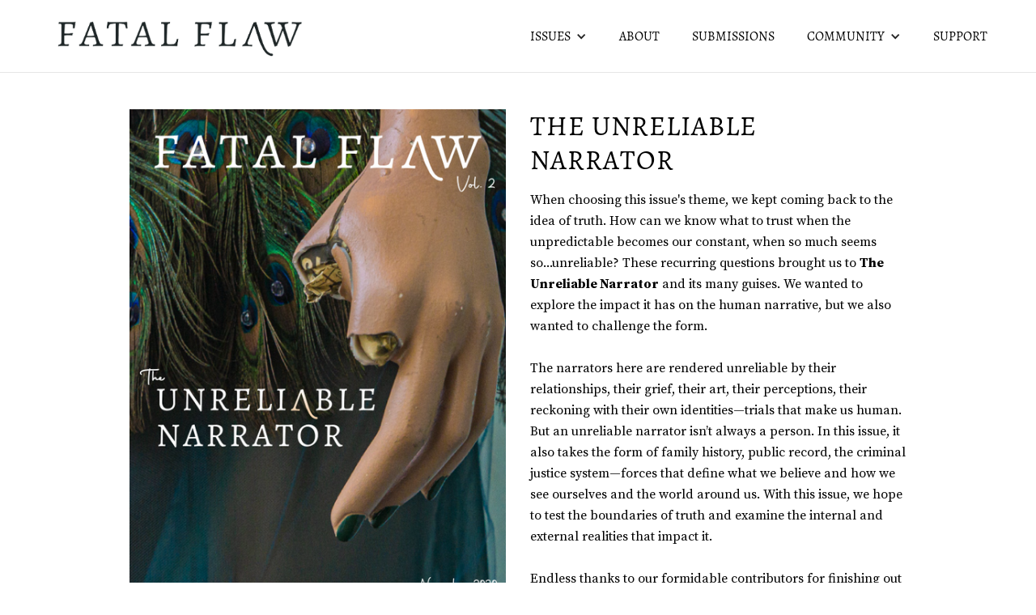

--- FILE ---
content_type: text/html
request_url: https://www.fatalflawlit.com/vol-2-the-unreliable-narrator
body_size: 5843
content:
<!DOCTYPE html><!-- Last Published: Fri Jun 13 2025 16:38:20 GMT+0000 (Coordinated Universal Time) --><html data-wf-domain="www.fatalflawlit.com" data-wf-page="5fa1d7bf62c25b5f416e2fb9" data-wf-site="5ef9fd198f8a174868bdfa32"><head><meta charset="utf-8"/><title>Fatal Flaw Vol. 2: The Unreliable Narrator</title><meta content="Read Fatal Flaw Vol. 2: The Unreliable Narrator! Explore poetry, fiction, flash fiction, nonfiction, and photography that redefines the trope of &quot;the unreliable narrator&quot; and explores the impact it has on the human narrative." name="description"/><meta content="Fatal Flaw Vol. 2: The Unreliable Narrator" property="og:title"/><meta content="Read Fatal Flaw Vol. 2: The Unreliable Narrator! Explore poetry, fiction, flash fiction, nonfiction, and photography that redefines the trope of &quot;the unreliable narrator&quot; and explores the impact it has on the human narrative." property="og:description"/><meta content="https://cdn.prod.website-files.com/5ef9fd198f8a174868bdfa32/5f0f17375f3a3a57a0f24c8b_Social-Share-Bar.jpg" property="og:image"/><meta content="Fatal Flaw Vol. 2: The Unreliable Narrator" property="twitter:title"/><meta content="Read Fatal Flaw Vol. 2: The Unreliable Narrator! Explore poetry, fiction, flash fiction, nonfiction, and photography that redefines the trope of &quot;the unreliable narrator&quot; and explores the impact it has on the human narrative." property="twitter:description"/><meta content="https://cdn.prod.website-files.com/5ef9fd198f8a174868bdfa32/5f0f17375f3a3a57a0f24c8b_Social-Share-Bar.jpg" property="twitter:image"/><meta property="og:type" content="website"/><meta content="summary_large_image" name="twitter:card"/><meta content="width=device-width, initial-scale=1" name="viewport"/><meta content="6NdF_LVZdo3wOJ1k8JftSEUZpuL2ghg7kQy9rzIPR4k" name="google-site-verification"/><link href="https://cdn.prod.website-files.com/5ef9fd198f8a174868bdfa32/css/fatal-flaw-website.webflow.shared.c96c63f0d.css" rel="stylesheet" type="text/css"/><link href="https://fonts.googleapis.com" rel="preconnect"/><link href="https://fonts.gstatic.com" rel="preconnect" crossorigin="anonymous"/><script src="https://ajax.googleapis.com/ajax/libs/webfont/1.6.26/webfont.js" type="text/javascript"></script><script type="text/javascript">WebFont.load({  google: {    families: ["Droid Serif:400,400italic,700,700italic","Droid Sans:400,700","Tenor Sans:regular","Source Serif Pro:regular,700","Libre Franklin:regular,600"]  }});</script><script type="text/javascript">!function(o,c){var n=c.documentElement,t=" w-mod-";n.className+=t+"js",("ontouchstart"in o||o.DocumentTouch&&c instanceof DocumentTouch)&&(n.className+=t+"touch")}(window,document);</script><link href="https://cdn.prod.website-files.com/5ef9fd198f8a174868bdfa32/5f0e84b44bd5e6f5bfb50506_Website%20Tab%20Image-01.png" rel="shortcut icon" type="image/x-icon"/><link href="https://cdn.prod.website-files.com/5ef9fd198f8a174868bdfa32/5f0ef1c008660d3a4a22930e_Fatal%20Flaw%20Webclip-01.png" rel="apple-touch-icon"/><script async="" src="https://www.googletagmanager.com/gtag/js?id=UA-162452432-1"></script><script type="text/javascript">window.dataLayer = window.dataLayer || [];function gtag(){dataLayer.push(arguments);}gtag('js', new Date());gtag('config', 'UA-162452432-1', {'anonymize_ip': false});</script><style>
  body {
  -moz-font-feature-settings: "liga" on;
  -moz-osx-font-smoothing: grayscale;
  -webkit-font-smoothing: antialiased;
  font-feature-settings: "liga" on;
  text-rendering: optimizeLegibility;
}
</style></head><body><div data-collapse="medium" data-animation="default" data-duration="400" data-easing="ease" data-easing2="ease" role="banner" class="navigation w-nav"><div class="navigation-container"><a href="/" class="logo w-inline-block w-clearfix"><img src="https://cdn.prod.website-files.com/5ef9fd198f8a174868bdfa32/5ef9fd3e7233837e8d9eabce_Fatal%20Flaw%20Logo%20Dark-03.png" width="360" sizes="(max-width: 479px) 100vw, 360px" srcset="https://cdn.prod.website-files.com/5ef9fd198f8a174868bdfa32/5ef9fd3e7233837e8d9eabce_Fatal%20Flaw%20Logo%20Dark-03-p-500.png 500w, https://cdn.prod.website-files.com/5ef9fd198f8a174868bdfa32/5ef9fd3e7233837e8d9eabce_Fatal%20Flaw%20Logo%20Dark-03-p-800.png 800w, https://cdn.prod.website-files.com/5ef9fd198f8a174868bdfa32/5ef9fd3e7233837e8d9eabce_Fatal%20Flaw%20Logo%20Dark-03-p-1080.png 1080w, https://cdn.prod.website-files.com/5ef9fd198f8a174868bdfa32/5ef9fd3e7233837e8d9eabce_Fatal%20Flaw%20Logo%20Dark-03-p-1600.png 1600w, https://cdn.prod.website-files.com/5ef9fd198f8a174868bdfa32/5ef9fd3e7233837e8d9eabce_Fatal%20Flaw%20Logo%20Dark-03-p-2000.png 2000w, https://cdn.prod.website-files.com/5ef9fd198f8a174868bdfa32/5ef9fd3e7233837e8d9eabce_Fatal%20Flaw%20Logo%20Dark-03-p-2600.png 2600w, https://cdn.prod.website-files.com/5ef9fd198f8a174868bdfa32/5ef9fd3e7233837e8d9eabce_Fatal%20Flaw%20Logo%20Dark-03-p-3200.png 3200w, https://cdn.prod.website-files.com/5ef9fd198f8a174868bdfa32/5ef9fd3e7233837e8d9eabce_Fatal%20Flaw%20Logo%20Dark-03.png 9589w" alt="" class="image-logo"/></a><nav role="navigation" class="nav-menu w-nav-menu"><div data-hover="true" data-delay="0" class="dropdown-2 w-dropdown"><div class="w-dropdown-toggle"><div class="w-icon-dropdown-toggle"></div><div class="navigation-link-text">ISSUES</div></div><nav class="w-dropdown-list"><a href="/vol-12-arrival" class="dropdown-link-2 dropdown-link-text w-dropdown-link">Current Issue</a><a href="/past-issues" class="dropdown-link-2 dropdown-link-text w-dropdown-link">Past Issues</a></nav></div><a href="/about-fatal-flaw" class="navigation-link navigation-link-text w-inline-block"><div class="navigation-link-text">ABOUT</div></a><a href="/submissions" class="navigation-link w-inline-block"><div class="navigation-link-text">SUBMISSIONS</div></a><div data-hover="true" data-delay="0" class="dropdown-2 w-dropdown"><div class="w-dropdown-toggle"><div class="w-icon-dropdown-toggle"></div><div class="navigation-link-text">COMMUNITY</div></div><nav class="w-dropdown-list"><a href="/features" class="dropdown-link-2 dropdown-link-text w-dropdown-link">Features</a><a href="/events" class="dropdown-link-2 dropdown-link-text w-dropdown-link">Events</a><a href="/2024-poetry-contest-winners" class="dropdown-link-2 dropdown-link-text w-dropdown-link">Contests</a></nav></div><a href="/support" class="navigation-link w-inline-block"><div class="navigation-link-text">SUPPORT</div></a></nav><div class="menu-button w-nav-button"><div class="icon-2 w-icon-nav-menu"></div></div></div></div><section id="feature-section" class="feature-section"><div class="flex-container w-container"><div class="w-row"><div class="column-7 w-col w-col-6 w-col-stack"><div class="feature-image-mask"><img src="https://cdn.prod.website-files.com/5ef9fd198f8a174868bdfa32/5fa1d86a19dfa4c9b1b1d804_Unreliable%20Narrator%20Cover%203-03.png" sizes="(max-width: 479px) 85vw, (max-width: 767px) 86vw, (max-width: 991px) 678px, 465px" srcset="https://cdn.prod.website-files.com/5ef9fd198f8a174868bdfa32/5fa1d86a19dfa4c9b1b1d804_Unreliable%20Narrator%20Cover%203-03-p-500.png 500w, https://cdn.prod.website-files.com/5ef9fd198f8a174868bdfa32/5fa1d86a19dfa4c9b1b1d804_Unreliable%20Narrator%20Cover%203-03-p-800.png 800w, https://cdn.prod.website-files.com/5ef9fd198f8a174868bdfa32/5fa1d86a19dfa4c9b1b1d804_Unreliable%20Narrator%20Cover%203-03.png 1733w" alt="" class="feature-image"/><div class="text-block-5"><em class="italic-text">Cover photograph by contributor Martha Clarkson.</em></div></div></div><div class="column-6 w-col w-col-6 w-col-stack"><h2 class="h2 cc-title-section un">The unreliable narrator</h2><p class="paragraph-13">When choosing this issue&#x27;s theme, we kept coming back to the idea of truth. How can we know what to trust when the unpredictable becomes our constant, when so much seems so...unreliable? These recurring questions brought us to <strong>The Unreliable Narrator</strong> and its many guises. We wanted to explore the impact it has on the human narrative, but we also wanted to challenge the form.<br/><br/>The narrators here are rendered unreliable by their relationships, their grief, their art, their perceptions, their reckoning with their own identities—trials that make us human. But an unreliable narrator isn’t always a person. In this issue, it also takes the form of family history, public record, the criminal justice system—forces that define what we believe and how we see ourselves and the world around us. With this issue, we hope to test the boundaries of truth and examine the internal and external realities that impact it. <br/><br/>Endless thanks to our formidable contributors for finishing out 2020 with Fatal Flaw. We couldn’t be more invigorated by this issue, and we owe that all to your work.</p><div class="text-block-8">Sincerely,</div><div class="text-block-7">The Editors</div></div></div></div></section><div class="container-2 w-container"><div id="w-node-_06322b45-149b-8d01-81a8-ccbca0030be0-416e2fb9" class="container"><h2 class="h2 cc-title-section fiction">Fiction</h2><div class="w-dyn-list"><div role="list" class="w-dyn-items"><div role="listitem" class="w-dyn-item"><a href="/unreliable-fiction/the-looming" class="link-block-13 w-inline-block"><h1 class="current-issue-title">The Looming</h1></a><div class="current-issue-byline">By Samantha Heyne</div></div><div role="listitem" class="w-dyn-item"><a href="/unreliable-fiction/reports-of-my-death" class="link-block-13 w-inline-block"><h1 class="current-issue-title">Reports of My Death</h1></a><div class="current-issue-byline">By p joshua laskey</div></div><div role="listitem" class="w-dyn-item"><a href="/unreliable-fiction/mary-guillory-and-the-righteous-cause" class="link-block-13 w-inline-block"><h1 class="current-issue-title">Mary Guillory and the Righteous Cause</h1></a><div class="current-issue-byline">By Celine Aenlle-Rocha</div></div><div role="listitem" class="w-dyn-item"><a href="/unreliable-fiction/the-written-testimony-of-brooding-john-thomas" class="link-block-13 w-inline-block"><h1 class="current-issue-title">The Written Testimony of Brooding John Thomas </h1></a><div class="current-issue-byline">By Clayton Lister</div></div><div role="listitem" class="w-dyn-item"><a href="/unreliable-fiction/mixtape-disorder" class="link-block-13 w-inline-block"><h1 class="current-issue-title">Mixtape: Disorder</h1></a><div class="current-issue-byline">By Alyssa Jordan</div></div><div role="listitem" class="w-dyn-item"><a href="/unreliable-fiction/the-worlds-strangest-monument-to-a-womans-fear" class="link-block-13 w-inline-block"><h1 class="current-issue-title">The World’s Strangest Monument to a Woman’s Fear</h1></a><div class="current-issue-byline">By Eleanor Radford</div></div></div></div></div><div class="container"><h2 class="h2 cc-title-section essays poetry">POETRY</h2><a href="/poetry/call-it-self-care" class="link-block-23 w-inline-block"><h1 class="current-issue-title">Call It Self Care</h1></a><div class="current-issue-byline">By Jessica Walsh<br/></div><a href="/poetry/cowgirl-calendar" class="link-block-24 w-inline-block"><h1 class="current-issue-title">Cowgirl Calendar</h1></a><div class="current-issue-byline">By Emmaline Bristow<br/></div><a href="/poetry/dear-redacted" class="link-block-25 w-inline-block"><h1 class="current-issue-title">Dear <span class="text-span-36">Redacted</span></h1></a><div class="current-issue-byline">By Von Wise<br/></div><a href="/poetry/the-400-blows" class="link-block-26 w-inline-block"><h1 class="current-issue-title">The 400 Blows</h1></a><div class="current-issue-byline">By Laura Bandy<br/></div><a href="/poetry/white-mice" class="link-block-27 w-inline-block"><h1 class="current-issue-title">White Mice</h1></a><div class="current-issue-byline">By Glen Armstrong<br/></div><a href="/poetry/land-dwellers" class="link-block-28 w-inline-block"><h1 class="current-issue-title">Land Dwellers</h1></a><div class="current-issue-byline">By Ashley Crout<br/></div></div><div class="container"><h2 class="h2 cc-title-section essays flash">FLASH</h2><div class="w-dyn-list"><div role="list" class="w-dyn-items"><div role="listitem" class="w-dyn-item"><a href="/flash-fiction/the-aerialist" class="link-block-14 w-inline-block"><h1 class="current-issue-title">The Aerialist</h1></a><div class="current-issue-byline">By Hannah Land</div></div><div role="listitem" class="w-dyn-item"><a href="/flash-fiction/masks-in-louisiana-during-the-latest-pandemic" class="link-block-14 w-inline-block"><h1 class="current-issue-title">Masks in Louisiana During the Latest Pandemic</h1></a><div class="current-issue-byline">By Tom Whalen</div></div><div role="listitem" class="w-dyn-item"><a href="/flash-fiction/dirt-divinity" class="link-block-14 w-inline-block"><h1 class="current-issue-title">Dirt Divinity</h1></a><div class="current-issue-byline">By Melanie Jones</div></div><div role="listitem" class="w-dyn-item"><a href="/flash-fiction/she-not-i" class="link-block-14 w-inline-block"><h1 class="current-issue-title">She, Not I</h1></a><div class="current-issue-byline">By R. C. Barajas</div></div><div role="listitem" class="w-dyn-item"><a href="/flash-fiction/perfect-storm" class="link-block-14 w-inline-block"><h1 class="current-issue-title">Perfect Storm</h1></a><div class="current-issue-byline">By Robert Runté</div></div><div role="listitem" class="w-dyn-item"><a href="/flash-fiction/icarus-superstar" class="link-block-14 w-inline-block"><h1 class="current-issue-title">Icarus, Superstar</h1></a><div class="current-issue-byline">By Jeff Bond</div></div></div></div></div><div class="container"><h2 class="h2 cc-title-section essays">Essays</h2><a href="/essays/special-topics-in-relationships" class="link-block-31 w-inline-block"><h1 class="current-issue-title">Special Topics in Relationships</h1></a><div class="current-issue-byline">By Valerie Little<br/></div><div class="w-dyn-list"><div role="list" class="w-dyn-items"><div role="listitem" class="w-dyn-item"><a href="/unreliable-essays/angels-watch" class="link-block-16 w-inline-block"><h1 class="current-issue-title">Angels Watch</h1></a><div class="current-issue-byline">By Victoria Collins</div></div><div role="listitem" class="w-dyn-item"><a href="/unreliable-essays/the-reservoir-is-a-one-way-path" class="link-block-16 w-inline-block"><h1 class="current-issue-title">The Reservoir is a One-Way Path</h1></a><div class="current-issue-byline">By Rachel Salo</div></div><div role="listitem" class="w-dyn-item"><a href="/unreliable-essays/first-sight" class="link-block-16 w-inline-block"><h1 class="current-issue-title">First Sight</h1></a><div class="current-issue-byline">By Leslie Marlow</div></div><div role="listitem" class="w-dyn-item"><a href="/unreliable-essays/go-to-the-pine-tree" class="link-block-16 w-inline-block"><h1 class="current-issue-title">Go to the Pine Tree</h1></a><div class="current-issue-byline">By Martha Krausz</div></div></div></div></div></div><section id="cards-section" class="cards-section"><div class="centered-container w-container"><h2 class="h2 cc-title-section photography">photography</h2><div class="w-dyn-list"><div role="list" class="collection-list-4 w-dyn-items w-row"><div role="listitem" class="collection-item-4 w-clearfix w-dyn-item w-col w-col-6"><img alt="" loading="lazy" width="469" src="https://cdn.prod.website-files.com/5ef9fd1ad85ae6b89a941203/5fb5423fe905997aab6c419e_Karen-Thumbnail-3.png" sizes="(max-width: 479px) 79vw, (max-width: 767px) 73vw, (max-width: 991px) 41vw, 440px" srcset="https://cdn.prod.website-files.com/5ef9fd1ad85ae6b89a941203/5fb5423fe905997aab6c419e_Karen-Thumbnail-3-p-500.png 500w, https://cdn.prod.website-files.com/5ef9fd1ad85ae6b89a941203/5fb5423fe905997aab6c419e_Karen-Thumbnail-3-p-800.png 800w, https://cdn.prod.website-files.com/5ef9fd1ad85ae6b89a941203/5fb5423fe905997aab6c419e_Karen-Thumbnail-3.png 1080w" class="image-20"/><h1 class="current-issue-title photography">Karen Boissonneault-Gauthier</h1><a href="/photography/karen-boissonneault-gauthier" class="button-4 w-button">View Gallery</a></div><div role="listitem" class="collection-item-4 w-clearfix w-dyn-item w-col w-col-6"><img alt="" loading="lazy" width="469" src="https://cdn.prod.website-files.com/5ef9fd1ad85ae6b89a941203/5fb541cd77676d89d0a91847_Bissera-Thumbnail-3.png" sizes="(max-width: 479px) 79vw, (max-width: 767px) 73vw, (max-width: 991px) 41vw, 440px" srcset="https://cdn.prod.website-files.com/5ef9fd1ad85ae6b89a941203/5fb541cd77676d89d0a91847_Bissera-Thumbnail-3-p-500.png 500w, https://cdn.prod.website-files.com/5ef9fd1ad85ae6b89a941203/5fb541cd77676d89d0a91847_Bissera-Thumbnail-3-p-800.png 800w, https://cdn.prod.website-files.com/5ef9fd1ad85ae6b89a941203/5fb541cd77676d89d0a91847_Bissera-Thumbnail-3.png 1080w" class="image-20"/><h1 class="current-issue-title photography">Bissera Videnova</h1><a href="/photography/bissera-videnova" class="button-4 w-button">View Gallery</a></div><div role="listitem" class="collection-item-4 w-clearfix w-dyn-item w-col w-col-6"><img alt="" loading="lazy" width="469" src="https://cdn.prod.website-files.com/5ef9fd1ad85ae6b89a941203/5fb5432c5f65a09c18e785e9_Martha-Clarkson-Thumbnail-3.png" sizes="(max-width: 479px) 79vw, (max-width: 767px) 73vw, (max-width: 991px) 41vw, 440px" srcset="https://cdn.prod.website-files.com/5ef9fd1ad85ae6b89a941203/5fb5432c5f65a09c18e785e9_Martha-Clarkson-Thumbnail-3-p-500.png 500w, https://cdn.prod.website-files.com/5ef9fd1ad85ae6b89a941203/5fb5432c5f65a09c18e785e9_Martha-Clarkson-Thumbnail-3-p-800.png 800w, https://cdn.prod.website-files.com/5ef9fd1ad85ae6b89a941203/5fb5432c5f65a09c18e785e9_Martha-Clarkson-Thumbnail-3.png 1080w" class="image-20"/><h1 class="current-issue-title photography">Martha Clarkson</h1><a href="/photography/martha-clarkson" class="button-4 w-button">View Gallery</a></div><div role="listitem" class="collection-item-4 w-clearfix w-dyn-item w-col w-col-6"><img alt="" loading="lazy" width="469" src="https://cdn.prod.website-files.com/5ef9fd1ad85ae6b89a941203/5fb54350dccd206848dc763c_RD-Puller-Thumbnail-3.png" sizes="(max-width: 479px) 79vw, (max-width: 767px) 73vw, (max-width: 991px) 41vw, 440px" srcset="https://cdn.prod.website-files.com/5ef9fd1ad85ae6b89a941203/5fb54350dccd206848dc763c_RD-Puller-Thumbnail-3-p-500.png 500w, https://cdn.prod.website-files.com/5ef9fd1ad85ae6b89a941203/5fb54350dccd206848dc763c_RD-Puller-Thumbnail-3-p-800.png 800w, https://cdn.prod.website-files.com/5ef9fd1ad85ae6b89a941203/5fb54350dccd206848dc763c_RD-Puller-Thumbnail-3.png 1080w" class="image-20"/><h1 class="current-issue-title photography">R.D. Puller</h1><a href="/photography/r-d-puller" class="button-4 w-button">View Gallery</a></div><div role="listitem" class="collection-item-4 w-clearfix w-dyn-item w-col w-col-6"><img alt="" loading="lazy" width="469" src="https://cdn.prod.website-files.com/5ef9fd1ad85ae6b89a941203/5fb5435bd25e3196e12dd18d_Jill-Boyles-Thumbnail-3.png" sizes="(max-width: 479px) 79vw, (max-width: 767px) 73vw, (max-width: 991px) 41vw, 440px" srcset="https://cdn.prod.website-files.com/5ef9fd1ad85ae6b89a941203/5fb5435bd25e3196e12dd18d_Jill-Boyles-Thumbnail-3-p-500.png 500w, https://cdn.prod.website-files.com/5ef9fd1ad85ae6b89a941203/5fb5435bd25e3196e12dd18d_Jill-Boyles-Thumbnail-3-p-800.png 800w, https://cdn.prod.website-files.com/5ef9fd1ad85ae6b89a941203/5fb5435bd25e3196e12dd18d_Jill-Boyles-Thumbnail-3.png 1080w" class="image-20"/><h1 class="current-issue-title photography">Jill Boyles</h1><a href="/photography/jill-boyles" class="button-4 w-button">View Gallery</a></div><div role="listitem" class="collection-item-4 w-clearfix w-dyn-item w-col w-col-6"><img alt="" loading="lazy" width="469" src="https://cdn.prod.website-files.com/5ef9fd1ad85ae6b89a941203/5fb5436b36296a097f5ea443_CB-Adams-Thumbnail-3.png" sizes="(max-width: 479px) 79vw, (max-width: 767px) 73vw, (max-width: 991px) 41vw, 440px" srcset="https://cdn.prod.website-files.com/5ef9fd1ad85ae6b89a941203/5fb5436b36296a097f5ea443_CB-Adams-Thumbnail-3-p-500.png 500w, https://cdn.prod.website-files.com/5ef9fd1ad85ae6b89a941203/5fb5436b36296a097f5ea443_CB-Adams-Thumbnail-3-p-800.png 800w, https://cdn.prod.website-files.com/5ef9fd1ad85ae6b89a941203/5fb5436b36296a097f5ea443_CB-Adams-Thumbnail-3.png 1080w" class="image-20"/><h1 class="current-issue-title photography">CB Adams</h1><a href="/photography/cb-adams" class="button-4 w-button">View Gallery</a></div><div role="listitem" class="collection-item-4 w-clearfix w-dyn-item w-col w-col-6"><img alt="" loading="lazy" width="469" src="https://cdn.prod.website-files.com/5ef9fd1ad85ae6b89a941203/5fb5424f90a04b9e32b385cf_Paul-Castro-Thumbnail-3.png" sizes="(max-width: 479px) 79vw, (max-width: 767px) 73vw, (max-width: 991px) 41vw, 440px" srcset="https://cdn.prod.website-files.com/5ef9fd1ad85ae6b89a941203/5fb5424f90a04b9e32b385cf_Paul-Castro-Thumbnail-3-p-500.png 500w, https://cdn.prod.website-files.com/5ef9fd1ad85ae6b89a941203/5fb5424f90a04b9e32b385cf_Paul-Castro-Thumbnail-3-p-800.png 800w, https://cdn.prod.website-files.com/5ef9fd1ad85ae6b89a941203/5fb5424f90a04b9e32b385cf_Paul-Castro-Thumbnail-3.png 1080w" class="image-20"/><h1 class="current-issue-title photography">Paul Castro</h1><a href="/photography/paul-castro" class="button-4 w-button">View Gallery</a></div><div role="listitem" class="collection-item-4 w-clearfix w-dyn-item w-col w-col-6"><img alt="" loading="lazy" width="469" src="https://cdn.prod.website-files.com/5ef9fd1ad85ae6b89a941203/5fb543801e60db70fa0853c1_Jack-Bordnick-Thumbnail-3.png" sizes="(max-width: 479px) 79vw, (max-width: 767px) 73vw, (max-width: 991px) 41vw, 440px" srcset="https://cdn.prod.website-files.com/5ef9fd1ad85ae6b89a941203/5fb543801e60db70fa0853c1_Jack-Bordnick-Thumbnail-3-p-500.png 500w, https://cdn.prod.website-files.com/5ef9fd1ad85ae6b89a941203/5fb543801e60db70fa0853c1_Jack-Bordnick-Thumbnail-3-p-800.png 800w, https://cdn.prod.website-files.com/5ef9fd1ad85ae6b89a941203/5fb543801e60db70fa0853c1_Jack-Bordnick-Thumbnail-3.png 1080w" class="image-20"/><h1 class="current-issue-title photography">Jack Bordnick</h1><a href="/photography/jack-bordnick" class="button-4 w-button">View Gallery</a></div></div></div></div></section><div class="footer section-2"><div class="container-footer"><div class="separator-footer"><div class="separator-color footer-line"></div></div><div class="container"><div class="w-row"><div class="w-col w-col-4"><div class="w-layout-grid grid-2"><a href="https://www.facebook.com/Fatal-Flaw-Literary-Magazine-104872021155794/?ref=aymt_homepage_panel&amp;eid=ARBXwZq1okUy7rnyEmwlOfY0f8_3UzfWOCLO0CVv3wnpafTZmj_pILhzWHhoy86MomnjzOML3znzcxNK" target="_blank" class="link-block-3 w-inline-block"><img src="https://cdn.prod.website-files.com/5ef9fd198f8a174868bdfa32/5efe1563a0b62d30976b2004_f_logo_RGB-White_100.png" width="42" alt="" class="image-11"/></a><a href="https://www.instagram.com/fatalflawlit/" target="_blank" class="link-block-2 w-inline-block"><img src="https://cdn.prod.website-files.com/5ef9fd198f8a174868bdfa32/5f060401cebb0eec833efdfc_Instagram%20circle%20icon.png" width="42" sizes="42px" srcset="https://cdn.prod.website-files.com/5ef9fd198f8a174868bdfa32/5f060401cebb0eec833efdfc_Instagram%20circle%20icon-p-500.png 500w, https://cdn.prod.website-files.com/5ef9fd198f8a174868bdfa32/5f060401cebb0eec833efdfc_Instagram%20circle%20icon.png 512w" alt="" class="image-9"/></a><a href="https://twitter.com/FatalFlawLit" target="_blank" class="link-block-4 w-inline-block"><img src="https://cdn.prod.website-files.com/5ef9fd198f8a174868bdfa32/5efe158fc33c888990bd022d_Twitter_Social_Icon_Circle_White.png" width="42" alt="" class="image-10"/></a></div></div><div class="w-col w-col-4"><a href="/" class="link-block-11 w-inline-block"><img src="https://cdn.prod.website-files.com/5ef9fd198f8a174868bdfa32/5efa139b4b66fa80ea9738c5_Fatal%20Flaw%20White-33.png" width="276" sizes="(max-width: 479px) 92vw, (max-width: 767px) 276px, (max-width: 991px) 31vw, 276px" srcset="https://cdn.prod.website-files.com/5ef9fd198f8a174868bdfa32/5efa139b4b66fa80ea9738c5_Fatal%20Flaw%20White-33-p-500.png 500w, https://cdn.prod.website-files.com/5ef9fd198f8a174868bdfa32/5efa139b4b66fa80ea9738c5_Fatal%20Flaw%20White-33.png 1233w" alt="" class="image-16"/></a><div class="text-block-6">Copyright © 2025 Fatal Flaw Literary Magazine. All Rights Reserved.</div></div><div class="column-3 w-col w-col-4"><div><div class="columns w-row"><div class="column-5 w-col w-col-8 w-col-stack"><img src="https://cdn.prod.website-files.com/5ef9fd198f8a174868bdfa32/5f0604eebb00e4e50f8ce3ee_CLMP%20Logo.png" width="136" sizes="136px" srcset="https://cdn.prod.website-files.com/5ef9fd198f8a174868bdfa32/5f0604eebb00e4e50f8ce3ee_CLMP%20Logo-p-500.png 500w, https://cdn.prod.website-files.com/5ef9fd198f8a174868bdfa32/5f0604eebb00e4e50f8ce3ee_CLMP%20Logo-p-800.png 800w, https://cdn.prod.website-files.com/5ef9fd198f8a174868bdfa32/5f0604eebb00e4e50f8ce3ee_CLMP%20Logo.png 1125w" alt="" class="image-5"/></div><div class="column-4 w-col w-col-4 w-col-stack"><div class="html-embed w-embed"><a href="https://duotrope.com/listing/29417"><img src="https://duotrope.com/images/linkto/listedat_12060.png" alt="Listed at Duotrope" width="120" height="60" /></a></div></div></div></div></div></div><div class="bottom"><div class="bottom-2"></div></div></div></div></div><script src="https://d3e54v103j8qbb.cloudfront.net/js/jquery-3.5.1.min.dc5e7f18c8.js?site=5ef9fd198f8a174868bdfa32" type="text/javascript" integrity="sha256-9/aliU8dGd2tb6OSsuzixeV4y/faTqgFtohetphbbj0=" crossorigin="anonymous"></script><script src="https://cdn.prod.website-files.com/5ef9fd198f8a174868bdfa32/js/webflow.schunk.36b8fb49256177c8.js" type="text/javascript"></script><script src="https://cdn.prod.website-files.com/5ef9fd198f8a174868bdfa32/js/webflow.schunk.6e6cb43a7913b3e5.js" type="text/javascript"></script><script src="https://cdn.prod.website-files.com/5ef9fd198f8a174868bdfa32/js/webflow.8ecfb7cb.d0817e02fcd0563b.js" type="text/javascript"></script></body></html>

--- FILE ---
content_type: text/css
request_url: https://cdn.prod.website-files.com/5ef9fd198f8a174868bdfa32/css/fatal-flaw-website.webflow.shared.c96c63f0d.css
body_size: 22324
content:
html {
  -webkit-text-size-adjust: 100%;
  -ms-text-size-adjust: 100%;
  font-family: sans-serif;
}

body {
  margin: 0;
}

article, aside, details, figcaption, figure, footer, header, hgroup, main, menu, nav, section, summary {
  display: block;
}

audio, canvas, progress, video {
  vertical-align: baseline;
  display: inline-block;
}

audio:not([controls]) {
  height: 0;
  display: none;
}

[hidden], template {
  display: none;
}

a {
  background-color: #0000;
}

a:active, a:hover {
  outline: 0;
}

abbr[title] {
  border-bottom: 1px dotted;
}

b, strong {
  font-weight: bold;
}

dfn {
  font-style: italic;
}

h1 {
  margin: .67em 0;
  font-size: 2em;
}

mark {
  color: #000;
  background: #ff0;
}

small {
  font-size: 80%;
}

sub, sup {
  vertical-align: baseline;
  font-size: 75%;
  line-height: 0;
  position: relative;
}

sup {
  top: -.5em;
}

sub {
  bottom: -.25em;
}

img {
  border: 0;
}

svg:not(:root) {
  overflow: hidden;
}

hr {
  box-sizing: content-box;
  height: 0;
}

pre {
  overflow: auto;
}

code, kbd, pre, samp {
  font-family: monospace;
  font-size: 1em;
}

button, input, optgroup, select, textarea {
  color: inherit;
  font: inherit;
  margin: 0;
}

button {
  overflow: visible;
}

button, select {
  text-transform: none;
}

button, html input[type="button"], input[type="reset"] {
  -webkit-appearance: button;
  cursor: pointer;
}

button[disabled], html input[disabled] {
  cursor: default;
}

button::-moz-focus-inner, input::-moz-focus-inner {
  border: 0;
  padding: 0;
}

input {
  line-height: normal;
}

input[type="checkbox"], input[type="radio"] {
  box-sizing: border-box;
  padding: 0;
}

input[type="number"]::-webkit-inner-spin-button, input[type="number"]::-webkit-outer-spin-button {
  height: auto;
}

input[type="search"] {
  -webkit-appearance: none;
}

input[type="search"]::-webkit-search-cancel-button, input[type="search"]::-webkit-search-decoration {
  -webkit-appearance: none;
}

legend {
  border: 0;
  padding: 0;
}

textarea {
  overflow: auto;
}

optgroup {
  font-weight: bold;
}

table {
  border-collapse: collapse;
  border-spacing: 0;
}

td, th {
  padding: 0;
}

@font-face {
  font-family: webflow-icons;
  src: url("[data-uri]") format("truetype");
  font-weight: normal;
  font-style: normal;
}

[class^="w-icon-"], [class*=" w-icon-"] {
  speak: none;
  font-variant: normal;
  text-transform: none;
  -webkit-font-smoothing: antialiased;
  -moz-osx-font-smoothing: grayscale;
  font-style: normal;
  font-weight: normal;
  line-height: 1;
  font-family: webflow-icons !important;
}

.w-icon-slider-right:before {
  content: "";
}

.w-icon-slider-left:before {
  content: "";
}

.w-icon-nav-menu:before {
  content: "";
}

.w-icon-arrow-down:before, .w-icon-dropdown-toggle:before {
  content: "";
}

.w-icon-file-upload-remove:before {
  content: "";
}

.w-icon-file-upload-icon:before {
  content: "";
}

* {
  box-sizing: border-box;
}

html {
  height: 100%;
}

body {
  color: #333;
  background-color: #fff;
  min-height: 100%;
  margin: 0;
  font-family: Arial, sans-serif;
  font-size: 14px;
  line-height: 20px;
}

img {
  vertical-align: middle;
  max-width: 100%;
  display: inline-block;
}

html.w-mod-touch * {
  background-attachment: scroll !important;
}

.w-block {
  display: block;
}

.w-inline-block {
  max-width: 100%;
  display: inline-block;
}

.w-clearfix:before, .w-clearfix:after {
  content: " ";
  grid-area: 1 / 1 / 2 / 2;
  display: table;
}

.w-clearfix:after {
  clear: both;
}

.w-hidden {
  display: none;
}

.w-button {
  color: #fff;
  line-height: inherit;
  cursor: pointer;
  background-color: #3898ec;
  border: 0;
  border-radius: 0;
  padding: 9px 15px;
  text-decoration: none;
  display: inline-block;
}

input.w-button {
  -webkit-appearance: button;
}

html[data-w-dynpage] [data-w-cloak] {
  color: #0000 !important;
}

.w-code-block {
  margin: unset;
}

pre.w-code-block code {
  all: inherit;
}

.w-optimization {
  display: contents;
}

.w-webflow-badge, .w-webflow-badge > img {
  box-sizing: unset;
  width: unset;
  height: unset;
  max-height: unset;
  max-width: unset;
  min-height: unset;
  min-width: unset;
  margin: unset;
  padding: unset;
  float: unset;
  clear: unset;
  border: unset;
  border-radius: unset;
  background: unset;
  background-image: unset;
  background-position: unset;
  background-size: unset;
  background-repeat: unset;
  background-origin: unset;
  background-clip: unset;
  background-attachment: unset;
  background-color: unset;
  box-shadow: unset;
  transform: unset;
  direction: unset;
  font-family: unset;
  font-weight: unset;
  color: unset;
  font-size: unset;
  line-height: unset;
  font-style: unset;
  font-variant: unset;
  text-align: unset;
  letter-spacing: unset;
  -webkit-text-decoration: unset;
  text-decoration: unset;
  text-indent: unset;
  text-transform: unset;
  list-style-type: unset;
  text-shadow: unset;
  vertical-align: unset;
  cursor: unset;
  white-space: unset;
  word-break: unset;
  word-spacing: unset;
  word-wrap: unset;
  transition: unset;
}

.w-webflow-badge {
  white-space: nowrap;
  cursor: pointer;
  box-shadow: 0 0 0 1px #0000001a, 0 1px 3px #0000001a;
  visibility: visible !important;
  opacity: 1 !important;
  z-index: 2147483647 !important;
  color: #aaadb0 !important;
  overflow: unset !important;
  background-color: #fff !important;
  border-radius: 3px !important;
  width: auto !important;
  height: auto !important;
  margin: 0 !important;
  padding: 6px !important;
  font-size: 12px !important;
  line-height: 14px !important;
  text-decoration: none !important;
  display: inline-block !important;
  position: fixed !important;
  inset: auto 12px 12px auto !important;
  transform: none !important;
}

.w-webflow-badge > img {
  position: unset;
  visibility: unset !important;
  opacity: 1 !important;
  vertical-align: middle !important;
  display: inline-block !important;
}

h1, h2, h3, h4, h5, h6 {
  margin-bottom: 10px;
  font-weight: bold;
}

h1 {
  margin-top: 20px;
  font-size: 38px;
  line-height: 44px;
}

h2 {
  margin-top: 20px;
  font-size: 32px;
  line-height: 36px;
}

h3 {
  margin-top: 20px;
  font-size: 24px;
  line-height: 30px;
}

h4 {
  margin-top: 10px;
  font-size: 18px;
  line-height: 24px;
}

h5 {
  margin-top: 10px;
  font-size: 14px;
  line-height: 20px;
}

h6 {
  margin-top: 10px;
  font-size: 12px;
  line-height: 18px;
}

p {
  margin-top: 0;
  margin-bottom: 10px;
}

blockquote {
  border-left: 5px solid #e2e2e2;
  margin: 0 0 10px;
  padding: 10px 20px;
  font-size: 18px;
  line-height: 22px;
}

figure {
  margin: 0 0 10px;
}

figcaption {
  text-align: center;
  margin-top: 5px;
}

ul, ol {
  margin-top: 0;
  margin-bottom: 10px;
  padding-left: 40px;
}

.w-list-unstyled {
  padding-left: 0;
  list-style: none;
}

.w-embed:before, .w-embed:after {
  content: " ";
  grid-area: 1 / 1 / 2 / 2;
  display: table;
}

.w-embed:after {
  clear: both;
}

.w-video {
  width: 100%;
  padding: 0;
  position: relative;
}

.w-video iframe, .w-video object, .w-video embed {
  border: none;
  width: 100%;
  height: 100%;
  position: absolute;
  top: 0;
  left: 0;
}

fieldset {
  border: 0;
  margin: 0;
  padding: 0;
}

button, [type="button"], [type="reset"] {
  cursor: pointer;
  -webkit-appearance: button;
  border: 0;
}

.w-form {
  margin: 0 0 15px;
}

.w-form-done {
  text-align: center;
  background-color: #ddd;
  padding: 20px;
  display: none;
}

.w-form-fail {
  background-color: #ffdede;
  margin-top: 10px;
  padding: 10px;
  display: none;
}

label {
  margin-bottom: 5px;
  font-weight: bold;
  display: block;
}

.w-input, .w-select {
  color: #333;
  vertical-align: middle;
  background-color: #fff;
  border: 1px solid #ccc;
  width: 100%;
  height: 38px;
  margin-bottom: 10px;
  padding: 8px 12px;
  font-size: 14px;
  line-height: 1.42857;
  display: block;
}

.w-input::placeholder, .w-select::placeholder {
  color: #999;
}

.w-input:focus, .w-select:focus {
  border-color: #3898ec;
  outline: 0;
}

.w-input[disabled], .w-select[disabled], .w-input[readonly], .w-select[readonly], fieldset[disabled] .w-input, fieldset[disabled] .w-select {
  cursor: not-allowed;
}

.w-input[disabled]:not(.w-input-disabled), .w-select[disabled]:not(.w-input-disabled), .w-input[readonly], .w-select[readonly], fieldset[disabled]:not(.w-input-disabled) .w-input, fieldset[disabled]:not(.w-input-disabled) .w-select {
  background-color: #eee;
}

textarea.w-input, textarea.w-select {
  height: auto;
}

.w-select {
  background-color: #f3f3f3;
}

.w-select[multiple] {
  height: auto;
}

.w-form-label {
  cursor: pointer;
  margin-bottom: 0;
  font-weight: normal;
  display: inline-block;
}

.w-radio {
  margin-bottom: 5px;
  padding-left: 20px;
  display: block;
}

.w-radio:before, .w-radio:after {
  content: " ";
  grid-area: 1 / 1 / 2 / 2;
  display: table;
}

.w-radio:after {
  clear: both;
}

.w-radio-input {
  float: left;
  margin: 3px 0 0 -20px;
  line-height: normal;
}

.w-file-upload {
  margin-bottom: 10px;
  display: block;
}

.w-file-upload-input {
  opacity: 0;
  z-index: -100;
  width: .1px;
  height: .1px;
  position: absolute;
  overflow: hidden;
}

.w-file-upload-default, .w-file-upload-uploading, .w-file-upload-success {
  color: #333;
  display: inline-block;
}

.w-file-upload-error {
  margin-top: 10px;
  display: block;
}

.w-file-upload-default.w-hidden, .w-file-upload-uploading.w-hidden, .w-file-upload-error.w-hidden, .w-file-upload-success.w-hidden {
  display: none;
}

.w-file-upload-uploading-btn {
  cursor: pointer;
  background-color: #fafafa;
  border: 1px solid #ccc;
  margin: 0;
  padding: 8px 12px;
  font-size: 14px;
  font-weight: normal;
  display: flex;
}

.w-file-upload-file {
  background-color: #fafafa;
  border: 1px solid #ccc;
  flex-grow: 1;
  justify-content: space-between;
  margin: 0;
  padding: 8px 9px 8px 11px;
  display: flex;
}

.w-file-upload-file-name {
  font-size: 14px;
  font-weight: normal;
  display: block;
}

.w-file-remove-link {
  cursor: pointer;
  width: auto;
  height: auto;
  margin-top: 3px;
  margin-left: 10px;
  padding: 3px;
  display: block;
}

.w-icon-file-upload-remove {
  margin: auto;
  font-size: 10px;
}

.w-file-upload-error-msg {
  color: #ea384c;
  padding: 2px 0;
  display: inline-block;
}

.w-file-upload-info {
  padding: 0 12px;
  line-height: 38px;
  display: inline-block;
}

.w-file-upload-label {
  cursor: pointer;
  background-color: #fafafa;
  border: 1px solid #ccc;
  margin: 0;
  padding: 8px 12px;
  font-size: 14px;
  font-weight: normal;
  display: inline-block;
}

.w-icon-file-upload-icon, .w-icon-file-upload-uploading {
  width: 20px;
  margin-right: 8px;
  display: inline-block;
}

.w-icon-file-upload-uploading {
  height: 20px;
}

.w-container {
  max-width: 940px;
  margin-left: auto;
  margin-right: auto;
}

.w-container:before, .w-container:after {
  content: " ";
  grid-area: 1 / 1 / 2 / 2;
  display: table;
}

.w-container:after {
  clear: both;
}

.w-container .w-row {
  margin-left: -10px;
  margin-right: -10px;
}

.w-row:before, .w-row:after {
  content: " ";
  grid-area: 1 / 1 / 2 / 2;
  display: table;
}

.w-row:after {
  clear: both;
}

.w-row .w-row {
  margin-left: 0;
  margin-right: 0;
}

.w-col {
  float: left;
  width: 100%;
  min-height: 1px;
  padding-left: 10px;
  padding-right: 10px;
  position: relative;
}

.w-col .w-col {
  padding-left: 0;
  padding-right: 0;
}

.w-col-1 {
  width: 8.33333%;
}

.w-col-2 {
  width: 16.6667%;
}

.w-col-3 {
  width: 25%;
}

.w-col-4 {
  width: 33.3333%;
}

.w-col-5 {
  width: 41.6667%;
}

.w-col-6 {
  width: 50%;
}

.w-col-7 {
  width: 58.3333%;
}

.w-col-8 {
  width: 66.6667%;
}

.w-col-9 {
  width: 75%;
}

.w-col-10 {
  width: 83.3333%;
}

.w-col-11 {
  width: 91.6667%;
}

.w-col-12 {
  width: 100%;
}

.w-hidden-main {
  display: none !important;
}

@media screen and (max-width: 991px) {
  .w-container {
    max-width: 728px;
  }

  .w-hidden-main {
    display: inherit !important;
  }

  .w-hidden-medium {
    display: none !important;
  }

  .w-col-medium-1 {
    width: 8.33333%;
  }

  .w-col-medium-2 {
    width: 16.6667%;
  }

  .w-col-medium-3 {
    width: 25%;
  }

  .w-col-medium-4 {
    width: 33.3333%;
  }

  .w-col-medium-5 {
    width: 41.6667%;
  }

  .w-col-medium-6 {
    width: 50%;
  }

  .w-col-medium-7 {
    width: 58.3333%;
  }

  .w-col-medium-8 {
    width: 66.6667%;
  }

  .w-col-medium-9 {
    width: 75%;
  }

  .w-col-medium-10 {
    width: 83.3333%;
  }

  .w-col-medium-11 {
    width: 91.6667%;
  }

  .w-col-medium-12 {
    width: 100%;
  }

  .w-col-stack {
    width: 100%;
    left: auto;
    right: auto;
  }
}

@media screen and (max-width: 767px) {
  .w-hidden-main, .w-hidden-medium {
    display: inherit !important;
  }

  .w-hidden-small {
    display: none !important;
  }

  .w-row, .w-container .w-row {
    margin-left: 0;
    margin-right: 0;
  }

  .w-col {
    width: 100%;
    left: auto;
    right: auto;
  }

  .w-col-small-1 {
    width: 8.33333%;
  }

  .w-col-small-2 {
    width: 16.6667%;
  }

  .w-col-small-3 {
    width: 25%;
  }

  .w-col-small-4 {
    width: 33.3333%;
  }

  .w-col-small-5 {
    width: 41.6667%;
  }

  .w-col-small-6 {
    width: 50%;
  }

  .w-col-small-7 {
    width: 58.3333%;
  }

  .w-col-small-8 {
    width: 66.6667%;
  }

  .w-col-small-9 {
    width: 75%;
  }

  .w-col-small-10 {
    width: 83.3333%;
  }

  .w-col-small-11 {
    width: 91.6667%;
  }

  .w-col-small-12 {
    width: 100%;
  }
}

@media screen and (max-width: 479px) {
  .w-container {
    max-width: none;
  }

  .w-hidden-main, .w-hidden-medium, .w-hidden-small {
    display: inherit !important;
  }

  .w-hidden-tiny {
    display: none !important;
  }

  .w-col {
    width: 100%;
  }

  .w-col-tiny-1 {
    width: 8.33333%;
  }

  .w-col-tiny-2 {
    width: 16.6667%;
  }

  .w-col-tiny-3 {
    width: 25%;
  }

  .w-col-tiny-4 {
    width: 33.3333%;
  }

  .w-col-tiny-5 {
    width: 41.6667%;
  }

  .w-col-tiny-6 {
    width: 50%;
  }

  .w-col-tiny-7 {
    width: 58.3333%;
  }

  .w-col-tiny-8 {
    width: 66.6667%;
  }

  .w-col-tiny-9 {
    width: 75%;
  }

  .w-col-tiny-10 {
    width: 83.3333%;
  }

  .w-col-tiny-11 {
    width: 91.6667%;
  }

  .w-col-tiny-12 {
    width: 100%;
  }
}

.w-widget {
  position: relative;
}

.w-widget-map {
  width: 100%;
  height: 400px;
}

.w-widget-map label {
  width: auto;
  display: inline;
}

.w-widget-map img {
  max-width: inherit;
}

.w-widget-map .gm-style-iw {
  text-align: center;
}

.w-widget-map .gm-style-iw > button {
  display: none !important;
}

.w-widget-twitter {
  overflow: hidden;
}

.w-widget-twitter-count-shim {
  vertical-align: top;
  text-align: center;
  background: #fff;
  border: 1px solid #758696;
  border-radius: 3px;
  width: 28px;
  height: 20px;
  display: inline-block;
  position: relative;
}

.w-widget-twitter-count-shim * {
  pointer-events: none;
  -webkit-user-select: none;
  user-select: none;
}

.w-widget-twitter-count-shim .w-widget-twitter-count-inner {
  text-align: center;
  color: #999;
  font-family: serif;
  font-size: 15px;
  line-height: 12px;
  position: relative;
}

.w-widget-twitter-count-shim .w-widget-twitter-count-clear {
  display: block;
  position: relative;
}

.w-widget-twitter-count-shim.w--large {
  width: 36px;
  height: 28px;
}

.w-widget-twitter-count-shim.w--large .w-widget-twitter-count-inner {
  font-size: 18px;
  line-height: 18px;
}

.w-widget-twitter-count-shim:not(.w--vertical) {
  margin-left: 5px;
  margin-right: 8px;
}

.w-widget-twitter-count-shim:not(.w--vertical).w--large {
  margin-left: 6px;
}

.w-widget-twitter-count-shim:not(.w--vertical):before, .w-widget-twitter-count-shim:not(.w--vertical):after {
  content: " ";
  pointer-events: none;
  border: solid #0000;
  width: 0;
  height: 0;
  position: absolute;
  top: 50%;
  left: 0;
}

.w-widget-twitter-count-shim:not(.w--vertical):before {
  border-width: 4px;
  border-color: #75869600 #5d6c7b #75869600 #75869600;
  margin-top: -4px;
  margin-left: -9px;
}

.w-widget-twitter-count-shim:not(.w--vertical).w--large:before {
  border-width: 5px;
  margin-top: -5px;
  margin-left: -10px;
}

.w-widget-twitter-count-shim:not(.w--vertical):after {
  border-width: 4px;
  border-color: #fff0 #fff #fff0 #fff0;
  margin-top: -4px;
  margin-left: -8px;
}

.w-widget-twitter-count-shim:not(.w--vertical).w--large:after {
  border-width: 5px;
  margin-top: -5px;
  margin-left: -9px;
}

.w-widget-twitter-count-shim.w--vertical {
  width: 61px;
  height: 33px;
  margin-bottom: 8px;
}

.w-widget-twitter-count-shim.w--vertical:before, .w-widget-twitter-count-shim.w--vertical:after {
  content: " ";
  pointer-events: none;
  border: solid #0000;
  width: 0;
  height: 0;
  position: absolute;
  top: 100%;
  left: 50%;
}

.w-widget-twitter-count-shim.w--vertical:before {
  border-width: 5px;
  border-color: #5d6c7b #75869600 #75869600;
  margin-left: -5px;
}

.w-widget-twitter-count-shim.w--vertical:after {
  border-width: 4px;
  border-color: #fff #fff0 #fff0;
  margin-left: -4px;
}

.w-widget-twitter-count-shim.w--vertical .w-widget-twitter-count-inner {
  font-size: 18px;
  line-height: 22px;
}

.w-widget-twitter-count-shim.w--vertical.w--large {
  width: 76px;
}

.w-background-video {
  color: #fff;
  height: 500px;
  position: relative;
  overflow: hidden;
}

.w-background-video > video {
  object-fit: cover;
  z-index: -100;
  background-position: 50%;
  background-size: cover;
  width: 100%;
  height: 100%;
  margin: auto;
  position: absolute;
  inset: -100%;
}

.w-background-video > video::-webkit-media-controls-start-playback-button {
  -webkit-appearance: none;
  display: none !important;
}

.w-background-video--control {
  background-color: #0000;
  padding: 0;
  position: absolute;
  bottom: 1em;
  right: 1em;
}

.w-background-video--control > [hidden] {
  display: none !important;
}

.w-slider {
  text-align: center;
  clear: both;
  -webkit-tap-highlight-color: #0000;
  tap-highlight-color: #0000;
  background: #ddd;
  height: 300px;
  position: relative;
}

.w-slider-mask {
  z-index: 1;
  white-space: nowrap;
  height: 100%;
  display: block;
  position: relative;
  left: 0;
  right: 0;
  overflow: hidden;
}

.w-slide {
  vertical-align: top;
  white-space: normal;
  text-align: left;
  width: 100%;
  height: 100%;
  display: inline-block;
  position: relative;
}

.w-slider-nav {
  z-index: 2;
  text-align: center;
  -webkit-tap-highlight-color: #0000;
  tap-highlight-color: #0000;
  height: 40px;
  margin: auto;
  padding-top: 10px;
  position: absolute;
  inset: auto 0 0;
}

.w-slider-nav.w-round > div {
  border-radius: 100%;
}

.w-slider-nav.w-num > div {
  font-size: inherit;
  line-height: inherit;
  width: auto;
  height: auto;
  padding: .2em .5em;
}

.w-slider-nav.w-shadow > div {
  box-shadow: 0 0 3px #3336;
}

.w-slider-nav-invert {
  color: #fff;
}

.w-slider-nav-invert > div {
  background-color: #2226;
}

.w-slider-nav-invert > div.w-active {
  background-color: #222;
}

.w-slider-dot {
  cursor: pointer;
  background-color: #fff6;
  width: 1em;
  height: 1em;
  margin: 0 3px .5em;
  transition: background-color .1s, color .1s;
  display: inline-block;
  position: relative;
}

.w-slider-dot.w-active {
  background-color: #fff;
}

.w-slider-dot:focus {
  outline: none;
  box-shadow: 0 0 0 2px #fff;
}

.w-slider-dot:focus.w-active {
  box-shadow: none;
}

.w-slider-arrow-left, .w-slider-arrow-right {
  cursor: pointer;
  color: #fff;
  -webkit-tap-highlight-color: #0000;
  tap-highlight-color: #0000;
  -webkit-user-select: none;
  user-select: none;
  width: 80px;
  margin: auto;
  font-size: 40px;
  position: absolute;
  inset: 0;
  overflow: hidden;
}

.w-slider-arrow-left [class^="w-icon-"], .w-slider-arrow-right [class^="w-icon-"], .w-slider-arrow-left [class*=" w-icon-"], .w-slider-arrow-right [class*=" w-icon-"] {
  position: absolute;
}

.w-slider-arrow-left:focus, .w-slider-arrow-right:focus {
  outline: 0;
}

.w-slider-arrow-left {
  z-index: 3;
  right: auto;
}

.w-slider-arrow-right {
  z-index: 4;
  left: auto;
}

.w-icon-slider-left, .w-icon-slider-right {
  width: 1em;
  height: 1em;
  margin: auto;
  inset: 0;
}

.w-slider-aria-label {
  clip: rect(0 0 0 0);
  border: 0;
  width: 1px;
  height: 1px;
  margin: -1px;
  padding: 0;
  position: absolute;
  overflow: hidden;
}

.w-slider-force-show {
  display: block !important;
}

.w-dropdown {
  text-align: left;
  z-index: 900;
  margin-left: auto;
  margin-right: auto;
  display: inline-block;
  position: relative;
}

.w-dropdown-btn, .w-dropdown-toggle, .w-dropdown-link {
  vertical-align: top;
  color: #222;
  text-align: left;
  white-space: nowrap;
  margin-left: auto;
  margin-right: auto;
  padding: 20px;
  text-decoration: none;
  position: relative;
}

.w-dropdown-toggle {
  -webkit-user-select: none;
  user-select: none;
  cursor: pointer;
  padding-right: 40px;
  display: inline-block;
}

.w-dropdown-toggle:focus {
  outline: 0;
}

.w-icon-dropdown-toggle {
  width: 1em;
  height: 1em;
  margin: auto 20px auto auto;
  position: absolute;
  top: 0;
  bottom: 0;
  right: 0;
}

.w-dropdown-list {
  background: #ddd;
  min-width: 100%;
  display: none;
  position: absolute;
}

.w-dropdown-list.w--open {
  display: block;
}

.w-dropdown-link {
  color: #222;
  padding: 10px 20px;
  display: block;
}

.w-dropdown-link.w--current {
  color: #0082f3;
}

.w-dropdown-link:focus {
  outline: 0;
}

@media screen and (max-width: 767px) {
  .w-nav-brand {
    padding-left: 10px;
  }
}

.w-lightbox-backdrop {
  cursor: auto;
  letter-spacing: normal;
  text-indent: 0;
  text-shadow: none;
  text-transform: none;
  visibility: visible;
  white-space: normal;
  word-break: normal;
  word-spacing: normal;
  word-wrap: normal;
  color: #fff;
  text-align: center;
  z-index: 2000;
  opacity: 0;
  -webkit-user-select: none;
  -moz-user-select: none;
  -webkit-tap-highlight-color: transparent;
  background: #000000e6;
  outline: 0;
  font-family: Helvetica Neue, Helvetica, Ubuntu, Segoe UI, Verdana, sans-serif;
  font-size: 17px;
  font-style: normal;
  font-weight: 300;
  line-height: 1.2;
  list-style: disc;
  position: fixed;
  inset: 0;
  -webkit-transform: translate(0);
}

.w-lightbox-backdrop, .w-lightbox-container {
  -webkit-overflow-scrolling: touch;
  height: 100%;
  overflow: auto;
}

.w-lightbox-content {
  height: 100vh;
  position: relative;
  overflow: hidden;
}

.w-lightbox-view {
  opacity: 0;
  width: 100vw;
  height: 100vh;
  position: absolute;
}

.w-lightbox-view:before {
  content: "";
  height: 100vh;
}

.w-lightbox-group, .w-lightbox-group .w-lightbox-view, .w-lightbox-group .w-lightbox-view:before {
  height: 86vh;
}

.w-lightbox-frame, .w-lightbox-view:before {
  vertical-align: middle;
  display: inline-block;
}

.w-lightbox-figure {
  margin: 0;
  position: relative;
}

.w-lightbox-group .w-lightbox-figure {
  cursor: pointer;
}

.w-lightbox-img {
  width: auto;
  max-width: none;
  height: auto;
}

.w-lightbox-image {
  float: none;
  max-width: 100vw;
  max-height: 100vh;
  display: block;
}

.w-lightbox-group .w-lightbox-image {
  max-height: 86vh;
}

.w-lightbox-caption {
  text-align: left;
  text-overflow: ellipsis;
  white-space: nowrap;
  background: #0006;
  padding: .5em 1em;
  position: absolute;
  bottom: 0;
  left: 0;
  right: 0;
  overflow: hidden;
}

.w-lightbox-embed {
  width: 100%;
  height: 100%;
  position: absolute;
  inset: 0;
}

.w-lightbox-control {
  cursor: pointer;
  background-position: center;
  background-repeat: no-repeat;
  background-size: 24px;
  width: 4em;
  transition: all .3s;
  position: absolute;
  top: 0;
}

.w-lightbox-left {
  background-image: url("[data-uri]");
  display: none;
  bottom: 0;
  left: 0;
}

.w-lightbox-right {
  background-image: url("[data-uri]");
  display: none;
  bottom: 0;
  right: 0;
}

.w-lightbox-close {
  background-image: url("[data-uri]");
  background-size: 18px;
  height: 2.6em;
  right: 0;
}

.w-lightbox-strip {
  white-space: nowrap;
  padding: 0 1vh;
  line-height: 0;
  position: absolute;
  bottom: 0;
  left: 0;
  right: 0;
  overflow: auto hidden;
}

.w-lightbox-item {
  box-sizing: content-box;
  cursor: pointer;
  width: 10vh;
  padding: 2vh 1vh;
  display: inline-block;
  -webkit-transform: translate3d(0, 0, 0);
}

.w-lightbox-active {
  opacity: .3;
}

.w-lightbox-thumbnail {
  background: #222;
  height: 10vh;
  position: relative;
  overflow: hidden;
}

.w-lightbox-thumbnail-image {
  position: absolute;
  top: 0;
  left: 0;
}

.w-lightbox-thumbnail .w-lightbox-tall {
  width: 100%;
  top: 50%;
  transform: translate(0, -50%);
}

.w-lightbox-thumbnail .w-lightbox-wide {
  height: 100%;
  left: 50%;
  transform: translate(-50%);
}

.w-lightbox-spinner {
  box-sizing: border-box;
  border: 5px solid #0006;
  border-radius: 50%;
  width: 40px;
  height: 40px;
  margin-top: -20px;
  margin-left: -20px;
  animation: .8s linear infinite spin;
  position: absolute;
  top: 50%;
  left: 50%;
}

.w-lightbox-spinner:after {
  content: "";
  border: 3px solid #0000;
  border-bottom-color: #fff;
  border-radius: 50%;
  position: absolute;
  inset: -4px;
}

.w-lightbox-hide {
  display: none;
}

.w-lightbox-noscroll {
  overflow: hidden;
}

@media (min-width: 768px) {
  .w-lightbox-content {
    height: 96vh;
    margin-top: 2vh;
  }

  .w-lightbox-view, .w-lightbox-view:before {
    height: 96vh;
  }

  .w-lightbox-group, .w-lightbox-group .w-lightbox-view, .w-lightbox-group .w-lightbox-view:before {
    height: 84vh;
  }

  .w-lightbox-image {
    max-width: 96vw;
    max-height: 96vh;
  }

  .w-lightbox-group .w-lightbox-image {
    max-width: 82.3vw;
    max-height: 84vh;
  }

  .w-lightbox-left, .w-lightbox-right {
    opacity: .5;
    display: block;
  }

  .w-lightbox-close {
    opacity: .8;
  }

  .w-lightbox-control:hover {
    opacity: 1;
  }
}

.w-lightbox-inactive, .w-lightbox-inactive:hover {
  opacity: 0;
}

.w-richtext:before, .w-richtext:after {
  content: " ";
  grid-area: 1 / 1 / 2 / 2;
  display: table;
}

.w-richtext:after {
  clear: both;
}

.w-richtext[contenteditable="true"]:before, .w-richtext[contenteditable="true"]:after {
  white-space: initial;
}

.w-richtext ol, .w-richtext ul {
  overflow: hidden;
}

.w-richtext .w-richtext-figure-selected.w-richtext-figure-type-video div:after, .w-richtext .w-richtext-figure-selected[data-rt-type="video"] div:after, .w-richtext .w-richtext-figure-selected.w-richtext-figure-type-image div, .w-richtext .w-richtext-figure-selected[data-rt-type="image"] div {
  outline: 2px solid #2895f7;
}

.w-richtext figure.w-richtext-figure-type-video > div:after, .w-richtext figure[data-rt-type="video"] > div:after {
  content: "";
  display: none;
  position: absolute;
  inset: 0;
}

.w-richtext figure {
  max-width: 60%;
  position: relative;
}

.w-richtext figure > div:before {
  cursor: default !important;
}

.w-richtext figure img {
  width: 100%;
}

.w-richtext figure figcaption.w-richtext-figcaption-placeholder {
  opacity: .6;
}

.w-richtext figure div {
  color: #0000;
  font-size: 0;
}

.w-richtext figure.w-richtext-figure-type-image, .w-richtext figure[data-rt-type="image"] {
  display: table;
}

.w-richtext figure.w-richtext-figure-type-image > div, .w-richtext figure[data-rt-type="image"] > div {
  display: inline-block;
}

.w-richtext figure.w-richtext-figure-type-image > figcaption, .w-richtext figure[data-rt-type="image"] > figcaption {
  caption-side: bottom;
  display: table-caption;
}

.w-richtext figure.w-richtext-figure-type-video, .w-richtext figure[data-rt-type="video"] {
  width: 60%;
  height: 0;
}

.w-richtext figure.w-richtext-figure-type-video iframe, .w-richtext figure[data-rt-type="video"] iframe {
  width: 100%;
  height: 100%;
  position: absolute;
  top: 0;
  left: 0;
}

.w-richtext figure.w-richtext-figure-type-video > div, .w-richtext figure[data-rt-type="video"] > div {
  width: 100%;
}

.w-richtext figure.w-richtext-align-center {
  clear: both;
  margin-left: auto;
  margin-right: auto;
}

.w-richtext figure.w-richtext-align-center.w-richtext-figure-type-image > div, .w-richtext figure.w-richtext-align-center[data-rt-type="image"] > div {
  max-width: 100%;
}

.w-richtext figure.w-richtext-align-normal {
  clear: both;
}

.w-richtext figure.w-richtext-align-fullwidth {
  text-align: center;
  clear: both;
  width: 100%;
  max-width: 100%;
  margin-left: auto;
  margin-right: auto;
  display: block;
}

.w-richtext figure.w-richtext-align-fullwidth > div {
  padding-bottom: inherit;
  display: inline-block;
}

.w-richtext figure.w-richtext-align-fullwidth > figcaption {
  display: block;
}

.w-richtext figure.w-richtext-align-floatleft {
  float: left;
  clear: none;
  margin-right: 15px;
}

.w-richtext figure.w-richtext-align-floatright {
  float: right;
  clear: none;
  margin-left: 15px;
}

.w-nav {
  z-index: 1000;
  background: #ddd;
  position: relative;
}

.w-nav:before, .w-nav:after {
  content: " ";
  grid-area: 1 / 1 / 2 / 2;
  display: table;
}

.w-nav:after {
  clear: both;
}

.w-nav-brand {
  float: left;
  color: #333;
  text-decoration: none;
  position: relative;
}

.w-nav-link {
  vertical-align: top;
  color: #222;
  text-align: left;
  margin-left: auto;
  margin-right: auto;
  padding: 20px;
  text-decoration: none;
  display: inline-block;
  position: relative;
}

.w-nav-link.w--current {
  color: #0082f3;
}

.w-nav-menu {
  float: right;
  position: relative;
}

[data-nav-menu-open] {
  text-align: center;
  background: #c8c8c8;
  min-width: 200px;
  position: absolute;
  top: 100%;
  left: 0;
  right: 0;
  overflow: visible;
  display: block !important;
}

.w--nav-link-open {
  display: block;
  position: relative;
}

.w-nav-overlay {
  width: 100%;
  display: none;
  position: absolute;
  top: 100%;
  left: 0;
  right: 0;
  overflow: hidden;
}

.w-nav-overlay [data-nav-menu-open] {
  top: 0;
}

.w-nav[data-animation="over-left"] .w-nav-overlay {
  width: auto;
}

.w-nav[data-animation="over-left"] .w-nav-overlay, .w-nav[data-animation="over-left"] [data-nav-menu-open] {
  z-index: 1;
  top: 0;
  right: auto;
}

.w-nav[data-animation="over-right"] .w-nav-overlay {
  width: auto;
}

.w-nav[data-animation="over-right"] .w-nav-overlay, .w-nav[data-animation="over-right"] [data-nav-menu-open] {
  z-index: 1;
  top: 0;
  left: auto;
}

.w-nav-button {
  float: right;
  cursor: pointer;
  -webkit-tap-highlight-color: #0000;
  tap-highlight-color: #0000;
  -webkit-user-select: none;
  user-select: none;
  padding: 18px;
  font-size: 24px;
  display: none;
  position: relative;
}

.w-nav-button:focus {
  outline: 0;
}

.w-nav-button.w--open {
  color: #fff;
  background-color: #c8c8c8;
}

.w-nav[data-collapse="all"] .w-nav-menu {
  display: none;
}

.w-nav[data-collapse="all"] .w-nav-button, .w--nav-dropdown-open, .w--nav-dropdown-toggle-open {
  display: block;
}

.w--nav-dropdown-list-open {
  position: static;
}

@media screen and (max-width: 991px) {
  .w-nav[data-collapse="medium"] .w-nav-menu {
    display: none;
  }

  .w-nav[data-collapse="medium"] .w-nav-button {
    display: block;
  }
}

@media screen and (max-width: 767px) {
  .w-nav[data-collapse="small"] .w-nav-menu {
    display: none;
  }

  .w-nav[data-collapse="small"] .w-nav-button {
    display: block;
  }

  .w-nav-brand {
    padding-left: 10px;
  }
}

@media screen and (max-width: 479px) {
  .w-nav[data-collapse="tiny"] .w-nav-menu {
    display: none;
  }

  .w-nav[data-collapse="tiny"] .w-nav-button {
    display: block;
  }
}

.w-tabs {
  position: relative;
}

.w-tabs:before, .w-tabs:after {
  content: " ";
  grid-area: 1 / 1 / 2 / 2;
  display: table;
}

.w-tabs:after {
  clear: both;
}

.w-tab-menu {
  position: relative;
}

.w-tab-link {
  vertical-align: top;
  text-align: left;
  cursor: pointer;
  color: #222;
  background-color: #ddd;
  padding: 9px 30px;
  text-decoration: none;
  display: inline-block;
  position: relative;
}

.w-tab-link.w--current {
  background-color: #c8c8c8;
}

.w-tab-link:focus {
  outline: 0;
}

.w-tab-content {
  display: block;
  position: relative;
  overflow: hidden;
}

.w-tab-pane {
  display: none;
  position: relative;
}

.w--tab-active {
  display: block;
}

@media screen and (max-width: 479px) {
  .w-tab-link {
    display: block;
  }
}

.w-ix-emptyfix:after {
  content: "";
}

@keyframes spin {
  0% {
    transform: rotate(0);
  }

  100% {
    transform: rotate(360deg);
  }
}

.w-dyn-empty {
  background-color: #ddd;
  padding: 10px;
}

.w-dyn-hide, .w-dyn-bind-empty, .w-condition-invisible {
  display: none !important;
}

.wf-layout-layout {
  display: grid;
}

@font-face {
  font-family: Autography;
  src: url("https://cdn.prod.website-files.com/5ef9fd198f8a174868bdfa32/5efa00431c8cb136a545b3f2_Autography.otf") format("opentype");
  font-weight: 400;
  font-style: normal;
  font-display: auto;
}

@font-face {
  font-family: Yesevaone v2;
  src: url("https://cdn.prod.website-files.com/5ef9fd198f8a174868bdfa32/5efa0343bc25cc70196cfec0_YesevaOne-Regular_v2.otf") format("opentype");
  font-weight: 400;
  font-style: normal;
  font-display: auto;
}

@font-face {
  font-family: Alegreya;
  src: url("https://cdn.prod.website-files.com/5ef9fd198f8a174868bdfa32/5efa035aefc8cfdb67915196_Alegreya-Black.otf") format("opentype");
  font-weight: 900;
  font-style: normal;
  font-display: auto;
}

@font-face {
  font-family: Alegreyasc;
  src: url("https://cdn.prod.website-files.com/5ef9fd198f8a174868bdfa32/5efa04a84ca51a7ecf9f4ce3_AlegreyaSC-Regular.otf") format("opentype");
  font-weight: 400;
  font-style: normal;
  font-display: auto;
}

:root {
  --black: black;
  --dark-grey: #999;
  --white: white;
  --light-blue: #9fbcbf;
  --dim-grey-2: #646470c9;
  --peach-puff: #f5d3ae;
  --sandy-brown: #f2955e;
  --dark: #2e3e40;
  --gainsboro: #e6e6e6;
  --dim-grey: #4f6c73;
  --indian-red: #9e6969;
  --rosy-brown: #ad7e66;
  --cadet-blue: #61888c;
  --burntsienna: #b87b63;
  --sienna: #8c4830;
  --teal: #5c786a;
}

.w-layout-grid {
  grid-row-gap: 16px;
  grid-column-gap: 16px;
  grid-template-rows: auto auto;
  grid-template-columns: 1fr 1fr;
  grid-auto-columns: 1fr;
  display: grid;
}

.w-embed-youtubevideo {
  background-image: url("https://d3e54v103j8qbb.cloudfront.net/static/youtube-placeholder.2b05e7d68d.svg");
  background-position: 50%;
  background-size: cover;
  width: 100%;
  padding-bottom: 0;
  padding-left: 0;
  padding-right: 0;
  position: relative;
}

.w-embed-youtubevideo:empty {
  min-height: 75px;
  padding-bottom: 56.25%;
}

.w-pagination-wrapper {
  flex-wrap: wrap;
  justify-content: center;
  display: flex;
}

.w-pagination-previous {
  color: #333;
  background-color: #fafafa;
  border: 1px solid #ccc;
  border-radius: 2px;
  margin-left: 10px;
  margin-right: 10px;
  padding: 9px 20px;
  font-size: 14px;
  display: block;
}

.w-pagination-previous-icon {
  margin-right: 4px;
}

.w-pagination-next {
  color: #333;
  background-color: #fafafa;
  border: 1px solid #ccc;
  border-radius: 2px;
  margin-left: 10px;
  margin-right: 10px;
  padding: 9px 20px;
  font-size: 14px;
  display: block;
}

.w-pagination-next-icon {
  margin-left: 4px;
}

.w-page-count {
  text-align: center;
  width: 100%;
  margin-top: 20px;
}

body {
  color: #000;
  font-family: Arial, Helvetica Neue, Helvetica, sans-serif;
  font-size: 14px;
  line-height: 20px;
}

h1 {
  margin-top: 20px;
  margin-bottom: 10px;
  font-size: 38px;
  font-weight: bold;
  line-height: 44px;
}

h2 {
  color: #000;
  text-transform: uppercase;
  margin-top: 20px;
  margin-bottom: 20px;
  font-family: Alegreyasc, sans-serif;
  font-size: 30px;
  font-weight: 400;
  line-height: 36px;
}

h3 {
  color: #000;
  text-transform: uppercase;
  margin-top: 20px;
  margin-bottom: 20px;
  font-family: Alegreyasc, sans-serif;
  font-size: 20px;
  font-weight: 400;
  line-height: 24px;
}

h4 {
  margin-top: 10px;
  margin-bottom: 10px;
  font-size: 18px;
  font-weight: bold;
  line-height: 24px;
}

h5 {
  margin-top: 10px;
  margin-bottom: 10px;
  font-size: 14px;
  font-weight: bold;
  line-height: 20px;
}

h6 {
  margin-top: 10px;
  margin-bottom: 10px;
  font-size: 12px;
  font-weight: bold;
  line-height: 18px;
}

p {
  color: var(--black);
  margin-top: 15px;
  margin-bottom: 15px;
  font-family: Source Serif Pro, sans-serif;
  font-size: 18px;
  font-weight: 400;
  line-height: 30px;
}

a {
  color: var(--black);
  text-decoration: none;
}

a:hover {
  color: var(--dark-grey);
}

ul, ol {
  color: #000;
  font-family: Source Serif Pro, sans-serif;
  font-size: 18px;
  font-weight: 400;
  line-height: 30px;
}

li {
  margin-top: 10px;
  margin-bottom: 10px;
  padding-left: 10px;
}

img {
  max-width: 100%;
  margin-top: 0;
  margin-bottom: 0;
  display: inline-block;
}

strong {
  font-weight: bold;
}

blockquote {
  color: #000;
  border-style: solid none none;
  border-top-width: 2px;
  border-top-color: #000;
  border-left-width: 5px;
  border-left-color: #e2e2e2;
  margin-top: 40px;
  margin-bottom: 30px;
  padding-top: 30px;
  padding-left: 0;
  padding-right: 0;
  font-family: Source Serif Pro, sans-serif;
  font-size: 24px;
  font-weight: 700;
  line-height: 36px;
}

figure {
  margin-bottom: 10px;
}

figcaption {
  color: #666;
  text-align: left;
  margin-top: 5px;
  margin-bottom: 30px;
  font-family: Libre Franklin, sans-serif;
  font-size: 12px;
  font-weight: 400;
  line-height: 18px;
}

.navigation-container {
  justify-content: space-between;
  align-items: center;
  width: 100%;
  max-width: 1200px;
  display: flex;
}

.navigation {
  background-color: var(--white);
  border-bottom: 1px solid #e6e6e6;
  justify-content: center;
  align-items: center;
  height: 90px;
  padding-left: 40px;
  padding-right: 40px;
  display: flex;
  position: fixed;
  top: 0;
  left: 0;
  right: 0;
}

.navigation:hover {
  color: var(--dark-grey);
  transform: skew(0deg);
}

.image-logo {
  float: left;
  clear: none;
  text-align: left;
  margin: 0 auto;
  padding-top: 0;
  display: block;
  position: static;
}

.image-logo.footer {
  flex-direction: column;
  justify-content: flex-start;
  margin-top: 40px;
  display: block;
}

.nav-link {
  color: #000;
  margin-right: 30px;
  font-family: Libre Franklin, sans-serif;
  font-size: 14px;
  font-weight: 600;
  line-height: 24px;
  text-decoration: none;
}

.nav-link.white {
  color: #fff;
  margin-top: 5px;
  margin-bottom: 5px;
  font-family: Alegreyasc, sans-serif;
}

.container {
  flex-wrap: wrap;
  place-content: center;
  align-items: flex-start;
  width: 100%;
  max-width: 1200px;
  margin-left: auto;
  margin-right: auto;
  padding: 0 20px;
  display: block;
  position: static;
}

.container.cc-center {
  text-align: left;
  flex-wrap: nowrap;
  justify-content: flex-start;
  align-items: center;
  display: flex;
}

.container.cc-post-image {
  max-width: 1400px;
}

.paragraph {
  color: #000;
  margin-top: 20px;
  margin-bottom: 20px;
  font-family: Source Serif Pro, sans-serif;
  font-size: 18px;
  font-style: normal;
  line-height: 30px;
}

.paragraph.cc-contact-text {
  margin-bottom: 50px;
}

.footer {
  color: #2e3e40;
  background-color: #141414;
  flex-flow: row;
  justify-content: space-around;
  align-items: center;
  padding: 0 10px;
  display: flex;
}

.top-section {
  flex: 1;
  align-items: flex-end;
  display: flex;
}

.footer-title-text {
  color: #666;
  text-align: left;
  letter-spacing: 1px;
  text-transform: uppercase;
  align-self: auto;
  width: 500px;
  font-family: Droid Serif, serif;
  font-size: 10px;
  font-weight: 600;
  line-height: 12px;
}

.footer-links {
  flex-flow: row;
  flex: none;
  place-content: flex-start;
  align-items: flex-start;
  width: 25%;
  margin-top: 15px;
  display: block;
}

.footer-links-container {
  justify-content: flex-start;
  margin-top: 20px;
  display: flex;
}

.footer-links-container.cc-categories {
  display: block;
}

.footer-categories {
  width: 25%;
}

.footer-newsletter {
  float: right;
  text-align: left;
  width: 80%;
  margin-bottom: 20px;
  padding: 20px 0 0;
  display: block;
}

.footer-newsletter.about {
  float: left;
  margin-bottom: 0;
  margin-left: auto;
  margin-right: auto;
  display: block;
}

.bottom-1 {
  text-align: left;
  flex-wrap: nowrap;
  flex: 1;
  place-content: flex-start space-between;
  display: flex;
}

.bottom-2 {
  flex: 1;
  width: 75%;
  margin-top: 40px;
}

.bottom {
  width: 100%;
}

.separator-color {
  background-color: #e6e6e6;
  max-width: 1290px;
  height: 1px;
}

.separator-color.footer-line {
  background-color: #4d4d4d;
}

.text-field {
  color: #999;
  height: 48px;
  margin-bottom: 0;
  padding-left: 15px;
  padding-right: 15px;
  font-family: Libre Franklin, sans-serif;
  font-size: 14px;
  line-height: 24px;
}

.submit-button {
  background-color: var(--light-blue);
  color: #fff;
  text-align: center;
  letter-spacing: 1px;
  text-transform: uppercase;
  width: 100px;
  height: 48px;
  font-family: Libre Franklin, sans-serif;
  font-size: 10px;
  font-weight: 600;
  line-height: 12px;
}

.form {
  align-items: flex-end;
  display: flex;
}

.form-block {
  margin-top: 20px;
}

.posts-wrapper {
  flex-wrap: wrap;
  justify-content: center;
  align-items: center;
  display: flex;
}

.posts-wrapper.cc-top-post {
  justify-content: space-between;
}

.top-post {
  justify-content: center;
  align-items: center;
  padding: 150px 30px 60px;
  display: flex;
}

.navigation-link {
  color: #000;
  flex-flow: column wrap;
  place-content: center;
  align-self: center;
  align-items: center;
  height: 90px;
  padding-left: 20px;
  padding-right: 20px;
  font-family: Libre Franklin, sans-serif;
  font-size: 14px;
  font-weight: 600;
  line-height: 24px;
  text-decoration: none;
  display: flex;
  position: relative;
}

.navigation-link.w--current {
  border: 0px none var(--white);
  align-content: center;
  display: flex;
}

.navigation-link-text {
  color: #000;
  text-transform: none;
  flex-direction: row;
  justify-content: center;
  align-self: center;
  align-items: center;
  font-family: Alegreyasc, sans-serif;
  font-size: 16px;
  font-weight: 400;
  line-height: 24px;
  text-decoration: none;
  display: flex;
  transform: skew(0deg);
}

.navigation-link-text:hover {
  color: var(--black);
  text-transform: uppercase;
  white-space: normal;
  background-color: #0000;
  font-family: Droid Serif, serif;
  font-style: normal;
  text-decoration: none;
  position: static;
  transform: rotate(-3deg);
}

.navigation-hover {
  background-color: #000;
  align-items: flex-end;
  width: 100%;
  height: 4px;
  display: block;
  position: absolute;
  bottom: 0;
  left: 0;
  right: 0;
}

.header {
  background-image: url("https://cdn.prod.website-files.com/5ef9fd198f8a174868bdfa32/5efa1da21b7a316c94525331_90284415_105004961142500_3824388469774352384_o.jpg");
  background-position: 50%;
  background-repeat: no-repeat;
  background-size: cover;
  justify-content: center;
  align-items: center;
  width: 100vw;
  height: 30vw;
  margin-left: auto;
  margin-right: auto;
  display: flex;
}

.team {
  justify-content: center;
  align-items: center;
  padding: 120px 30px;
  display: flex;
}

.contact {
  flex-wrap: wrap;
  place-content: flex-start center;
  align-items: center;
  padding: 120px 30px;
  display: flex;
}

.footer-small-text {
  color: #666;
  letter-spacing: 1px;
  text-transform: uppercase;
  font-family: Libre Franklin, sans-serif;
  font-size: 10px;
  font-weight: 600;
  line-height: 12px;
}

.dropdown {
  display: none;
}

.container-footer {
  flex-direction: row;
  order: 1;
  justify-content: center;
  width: 100%;
  max-width: 1200px;
  display: flex;
}

.contact-info-subtitle {
  color: #999;
  letter-spacing: 1px;
  text-transform: uppercase;
  width: 100%;
  margin-top: 30px;
  font-family: Libre Franklin, sans-serif;
  font-size: 10px;
  font-weight: 600;
  line-height: 12px;
}

.contact-info-text {
  color: #000;
  letter-spacing: -.5px;
  width: 100%;
  margin-top: 20px;
  font-family: Source Serif Pro, sans-serif;
  font-size: 18px;
  font-weight: 400;
  line-height: 24px;
}

.contact-number {
  background-color: #000;
  border-radius: 50%;
  justify-content: center;
  align-items: center;
  width: 60px;
  height: 60px;
  display: flex;
}

.nav-menu {
  display: flex;
}

.top-post-image {
  width: 60%;
}

.top-post-item {
  perspective: 2000px;
  justify-content: space-between;
  align-items: flex-start;
  display: flex;
}

.top-post-text {
  width: 40%;
  padding-left: 50px;
}

.category-link {
  color: #999;
  letter-spacing: 1px;
  text-transform: uppercase;
  font-family: Libre Franklin, sans-serif;
  font-size: 10px;
  font-weight: 600;
  line-height: 12px;
  text-decoration: none;
}

.category-link:hover {
  text-decoration: underline;
}

.h2 {
  color: #000;
  text-transform: uppercase;
  margin-top: 15px;
  margin-bottom: 25px;
  font-family: Tenor Sans, sans-serif;
  font-size: 36px;
  font-weight: 400;
  line-height: 42px;
}

.h2.cc-title-section {
  color: var(--black);
  text-align: left;
  letter-spacing: 1px;
  flex-flow: column;
  order: 0;
  place-content: flex-start;
  align-items: flex-start;
  margin: 0;
  padding-top: 0;
  padding-bottom: 0;
  font-family: Alegreyasc, sans-serif;
  font-size: 40px;
  display: block;
}

.h2.cc-title-section.cc-push-text {
  margin-right: 15px;
}

.h2.cc-title-section.subscribe {
  color: var(--white);
  text-align: center;
  flex-flow: column;
  place-content: stretch center;
  align-items: center;
  font-size: 32px;
}

.h2.cc-title-section.fiction {
  background-image: linear-gradient(to right, #9fbcbfb0, #fff 43%);
  margin-bottom: 0;
  padding-bottom: 0;
}

.h2.cc-title-section.essays {
  background-image: linear-gradient(to right, #f2955ecc, #fff 36%);
  margin-bottom: 0;
  padding-bottom: 0;
}

.h2.cc-title-section.essays.poetry {
  background-image: linear-gradient(to right, #f5d3aee6, #fff 38%);
}

.h2.cc-title-section.essays.flash {
  background-image: linear-gradient(to right, #61888cb3, #fff 33%);
  margin-top: 0;
}

.h2.cc-title-section.essays.flash.vol-10, .h2.cc-title-section.essays.vol-10 {
  margin-top: 60px;
}

.h2.cc-title-section.photography {
  background-image: linear-gradient(to right, var(--dim-grey-2), white 47%);
}

.h2.cc-title-section.vol3 {
  font-size: 40px;
}

.h2.cc-title-section.un {
  font-size: 34px;
}

.h2.cc-title-section.visual-art {
  background-color: #b87b63c7;
  background-image: linear-gradient(135deg, #b87b63bf, #fff 52%);
}

.post-short-text {
  color: #666;
  font-family: Source Serif Pro, sans-serif;
  font-size: 16px;
  font-weight: 400;
  line-height: 24px;
}

.post-author {
  color: #000;
  letter-spacing: 1px;
  text-transform: capitalize;
  font-family: Droid Serif, serif;
  font-size: 12px;
  font-weight: 600;
  line-height: 12px;
  text-decoration: none;
}

.post-author:hover {
  text-decoration: underline;
}

.post-author.cc-top-margin {
  margin-right: 5px;
}

.post-author-text {
  margin-top: 30px;
  display: flex;
}

.post-author-text.cc-small-thumbnail {
  margin-top: 0;
}

.post-author-text.cc-center {
  align-items: center;
}

._3-posts {
  justify-content: center;
  align-items: center;
  padding-bottom: 90px;
  padding-left: 30px;
  padding-right: 30px;
  display: flex;
}

.posts-collection-list-wrapper {
  justify-content: center;
  align-items: flex-start;
  display: flex;
}

.posts-image {
  margin-bottom: 20px;
}

.top-post-link-block {
  text-decoration: none;
}

._3-collection-item {
  flex-wrap: wrap;
  align-content: stretch;
  align-items: stretch;
  width: 33.3333%;
  padding-top: 25px;
  padding-bottom: 25px;
}

.post-title {
  margin-top: 15px;
  margin-bottom: 15px;
  text-decoration: none;
}

.h3 {
  color: #000;
  text-transform: uppercase;
  margin-top: 0;
  margin-bottom: 0;
  font-family: Tenor Sans, sans-serif;
  font-size: 20px;
  font-weight: 400;
  line-height: 24px;
}

.post-info-text {
  flex-wrap: wrap;
  align-content: flex-start;
  align-items: flex-start;
}

.posts-collection-list {
  flex-wrap: wrap;
  margin: -25px -10px;
  display: flex;
}

.separator-container {
  z-index: 1;
  width: 100%;
  max-width: 1200px;
  position: relative;
}

.line-color {
  background-color: #e6e6e6;
  height: 1px;
}

.separator {
  justify-content: center;
  align-items: center;
  padding-left: 30px;
  padding-right: 30px;
  display: flex;
}

.latest-posts {
  justify-content: center;
  align-items: center;
  padding: 90px 30px;
  display: flex;
}

._4-collection-item {
  flex-wrap: wrap;
  width: 25%;
  margin-top: 25px;
  margin-bottom: 25px;
}

.button {
  color: #000;
  letter-spacing: 1px;
  text-transform: uppercase;
  background-color: #fff;
  border: 1px solid #000;
  justify-content: center;
  align-items: center;
  margin-top: 90px;
  padding: 20px 25px;
  font-family: Libre Franklin, sans-serif;
  font-size: 10px;
  font-weight: 600;
  line-height: 12px;
  transition: background-color .2s, color .2s;
  display: flex;
}

.button:hover {
  color: #fff;
  background-color: #000;
}

.section-title-text {
  color: #999;
  letter-spacing: 1px;
  text-transform: uppercase;
  margin-bottom: 30px;
  font-family: Libre Franklin, sans-serif;
  font-size: 10px;
  font-weight: 600;
  line-height: 12px;
  text-decoration: none;
}

.section-title-text:hover {
  text-decoration: underline;
}

._2-collection-item {
  flex-wrap: wrap;
  align-items: flex-start;
  width: 50%;
  padding-top: 25px;
  padding-bottom: 25px;
}

.featured-posts {
  justify-content: center;
  align-items: center;
  padding: 90px 30px;
  display: flex;
}

.separator-footer {
  margin-top: 26px;
  margin-bottom: 26px;
}

.about-top {
  justify-content: center;
  align-items: center;
  padding: 0 30px 89px;
  display: flex;
}

.h1 {
  color: var(--white);
  text-align: center;
  text-transform: uppercase;
  justify-content: space-around;
  align-items: center;
  margin: 0 auto -22px;
  padding-top: 140px;
  font-family: Alegreyasc, sans-serif;
  font-size: 54px;
  font-weight: 400;
  line-height: 60px;
  display: flex;
}

.text-container {
  width: 75%;
}

.section-title-big {
  color: #000;
  text-transform: lowercase;
  margin-bottom: 30px;
  font-family: Droid Serif, serif;
  font-size: 20px;
  line-height: 24px;
}

.link-block {
  color: #000;
  letter-spacing: 1px;
  text-transform: uppercase;
  margin-top: 20px;
  font-family: Libre Franklin, sans-serif;
  font-size: 10px;
  font-weight: 600;
  line-height: 12px;
}

.team-collection-item {
  flex-wrap: wrap;
  align-items: stretch;
  width: 25%;
  margin-top: 25px;
  margin-bottom: 25px;
  display: flex;
}

.team-image {
  justify-content: center;
  align-items: center;
  display: flex;
  overflow: hidden;
}

.team-member-info {
  margin-top: 15px;
}

.team-member-name {
  color: #000;
  font-family: Source Serif Pro, sans-serif;
  font-size: 18px;
  font-weight: 700;
  line-height: 30px;
}

.team-member-role {
  color: #999;
  letter-spacing: 1px;
  text-transform: uppercase;
  font-family: Libre Franklin, sans-serif;
  font-size: 10px;
  font-weight: 600;
  line-height: 12px;
}

.collection-list-wrapper-7 {
  margin: -25px -10px;
}

.contact-item-wrapper {
  justify-content: center;
  align-items: stretch;
  width: 25%;
  padding-left: 10px;
  padding-right: 10px;
  display: flex;
}

.contact-wrapper {
  margin-left: -10px;
  margin-right: -10px;
  display: flex;
}

.contact-item {
  text-align: center;
  border: 1px solid #000;
  flex-wrap: wrap;
  place-content: flex-start center;
  align-items: flex-start;
  width: 100%;
  padding: 45px 30px;
  display: flex;
}

.number {
  color: #fff;
  text-align: center;
  font-family: Source Serif Pro, sans-serif;
  font-size: 18px;
  font-weight: 700;
  line-height: 30px;
}

.about-blog {
  justify-content: center;
  align-items: center;
  padding: 55px 30px;
  display: flex;
}

.title-section {
  justify-content: center;
  align-items: center;
  padding: 180px 30px 90px;
  display: flex;
}

.title-section.cc-detail {
  grid-column-gap: 16px;
  grid-row-gap: 16px;
  grid-template-rows: auto auto;
  grid-template-columns: 1fr 1fr;
  grid-auto-columns: 1fr;
  margin-top: 45px;
  margin-bottom: 0;
  padding: 6px 97px 0;
  display: grid;
}

.post-image {
  justify-content: center;
  align-items: center;
  display: flex;
}

.post-content {
  justify-content: center;
  align-items: center;
  padding: 60px 30px;
  display: flex;
}

.post-content-wrapper {
  flex-wrap: wrap;
  flex: 1;
  justify-content: flex-start;
  align-items: center;
  max-width: 800px;
  display: block;
}

.author-image-wrapper {
  background-image: url("https://d3e54v103j8qbb.cloudfront.net/img/background-image.svg");
  background-position: 50%;
  background-size: cover;
  border-radius: 50%;
  justify-content: center;
  align-items: center;
  width: 30px;
  height: 30px;
  margin-right: 15px;
  display: flex;
  overflow: hidden;
}

.rich-text, .rich-text h2, .rich-text h3 {
  font-family: Alegreyasc, sans-serif;
}

.rich-text p {
  font-family: Droid Serif, serif;
}

.rich-text img {
  margin-top: 30px;
  margin-bottom: 10px;
}

.rich-text h1 {
  font-family: Alegreyasc, sans-serif;
  font-size: 42px;
  font-weight: 400;
  line-height: 50px;
}

.rich-text h4, .rich-text h5, .rich-text h6 {
  font-family: Alegreyasc, sans-serif;
  font-weight: 400;
}

.logo.cc-footer {
  margin-bottom: 2px;
  margin-right: 15px;
}

.collection-list {
  flex-wrap: wrap;
  display: flex;
}

.footer-collection-item {
  color: #fff;
  width: 25%;
  margin-bottom: 15px;
  font-family: Libre Franklin, sans-serif;
  font-size: 14px;
  font-weight: 600;
  line-height: 24px;
  text-decoration: none;
}

.link-footer {
  color: #fff;
  text-decoration: none;
}

.div-block {
  display: flex;
}

.style-guide-label {
  color: #777;
  border-bottom: 1px solid #777;
  flex: 1;
  margin-bottom: 20px;
  padding-bottom: 10px;
  font-size: 13px;
  line-height: 14px;
}

.image-licensing {
  background-color: #0000000d;
  border: 1px solid #0000001a;
  padding: 15px;
  line-height: 24px;
}

.footer-links-inner {
  flex-flow: column;
  flex: none;
  align-content: flex-start;
  align-items: flex-start;
  margin-top: 15px;
  margin-left: 23px;
  display: flex;
}

.body {
  border: 0px none var(--white);
  padding-top: 20px;
}

.hero-overlay {
  color: #fff;
  -webkit-text-fill-color: inherit;
  object-fit: fill;
  object-position: 50% 50%;
  background-image: url("https://cdn.prod.website-files.com/5ef9fd198f8a174868bdfa32/67a435f2bd4d13050c7fe407_Untitled%20design%20(8).jpg");
  background-position: 50%;
  background-repeat: repeat;
  background-size: cover;
  background-clip: border-box;
  border-radius: 0;
  flex-direction: row;
  justify-content: center;
  align-items: center;
  height: 100vh;
  max-height: 780px;
  margin: 100px 144px 0;
  padding-top: 100px;
  padding-bottom: 68px;
  display: flex;
}

.centered-container {
  text-align: center;
  flex: 1;
  order: 1;
  align-self: center;
  margin-bottom: 40px;
  padding-left: 20px;
  padding-right: 20px;
}

.heading {
  color: var(--white);
  margin-bottom: -13px;
  font-family: Autography, sans-serif;
}

.button-2 {
  color: var(--black);
  letter-spacing: 3px;
  background-color: #61888cd4;
  padding: 15px;
  font-family: Alegreyasc, sans-serif;
  font-size: 18px;
}

.button-2:hover {
  background-color: var(--peach-puff);
}

.button-2:active {
  background-color: var(--sandy-brown);
}

.button-2.subscribe {
  letter-spacing: 1px;
  background-color: #9fbcbfcc;
  padding-top: 9px;
  padding-bottom: 9px;
}

.button-2.subscribe:hover {
  background-color: var(--peach-puff);
}

.button-2.subscribe.search {
  letter-spacing: 1px;
  height: 48px;
  padding: 9px 15px;
}

.button-2.ff-button {
  float: none;
  clear: none;
  text-align: center;
  border: 0 solid #000;
  margin: 20px auto 40px;
  padding-left: 20px;
  padding-right: 20px;
  display: inline;
  position: static;
}

.button-2.ff-button.event {
  justify-content: center;
  width: 250px;
  margin-left: auto;
  margin-right: auto;
  display: block;
}

.button-2.events {
  font-size: 16px;
}

.feature-section {
  margin-top: 35px;
  padding-top: 100px;
  padding-bottom: 60px;
}

.flex-container {
  flex-direction: row;
  flex: 1;
  align-items: center;
  padding-left: 0;
  padding-right: 0;
  display: block;
}

.feature-image-mask {
  width: 100%;
  margin-right: 40px;
}

.feature-image {
  object-fit: contain;
  object-position: 50% 50%;
  width: 100%;
  height: 100%;
}

.text-block {
  white-space: normal;
  margin-top: -33px;
  font-family: Droid Serif, serif;
  font-size: 16px;
}

.text-block.work {
  font-family: Droid Serif, serif;
}

.heading-2 {
  margin-top: 20px;
  font-family: Alegreyasc, sans-serif;
}

.heading-2.title {
  color: var(--black);
  margin-bottom: -2px;
  font-size: 26px;
  text-decoration: none;
}

.heading-2.title:hover {
  color: var(--dark-grey);
}

.cards-section {
  padding-top: 50px;
  padding-bottom: 50px;
}

.cards-grid-container {
  grid-column-gap: 40px;
  grid-row-gap: 40px;
  text-align: left;
  grid-template-rows: auto;
  grid-template-columns: 1fr 1fr 1fr;
  grid-auto-columns: 1fr;
  display: grid;
}

.cards-image-mask {
  border-radius: 0%;
  width: 100%;
  padding-top: 100%;
  position: relative;
  overflow: hidden;
}

.cards-image {
  object-fit: cover;
  object-position: 50% 50%;
  width: 100%;
  max-width: none;
  height: 100%;
  position: absolute;
  inset: 0%;
}

.image {
  clear: none;
  text-align: center;
  margin-left: auto;
  margin-right: auto;
  display: block;
}

.block-quote {
  padding: 0;
  font-family: Alegreyasc, sans-serif;
}

.container-2 {
  grid-column-gap: 50px;
  grid-row-gap: 50px;
  grid-template: "Area" 1fr
  / 1fr 1fr;
  grid-auto-columns: 1fr;
  grid-auto-flow: row;
  align-items: start;
  margin-bottom: 20px;
  display: grid;
}

.paragraph-2 {
  letter-spacing: 0%;
  white-space: normal;
  object-fit: fill;
  margin-top: 10px;
  margin-bottom: 10px;
  font-size: 26px;
  line-height: 12px;
  overflow: visible;
}

.image-2 {
  margin: 0 auto;
  padding: 0 20px;
  display: block;
}

.subscribe-form {
  background-color: var(--dark);
  background-image: url("https://cdn.prod.website-files.com/5ef9fd198f8a174868bdfa32/5efa1da21b7a316c94525331_90284415_105004961142500_3824388469774352384_o.jpg");
  background-position: 0 0;
  background-repeat: no-repeat;
  background-size: cover;
  padding-top: 50px;
  padding-bottom: 10px;
}

.subscribe-form-flex {
  flex-direction: row;
  flex: 1;
  justify-content: center;
  align-items: flex-end;
  display: flex;
}

.subscribe-form-input-wrapper {
  text-align: left;
}

.subscribe-form-input {
  margin-bottom: 0;
}

.subscribe-form-input:hover {
  background-color: var(--gainsboro);
}

.paragraph-3 {
  color: var(--white);
  font-family: Droid Serif, serif;
  font-size: 16px;
}

.field-label {
  color: var(--white);
  font-family: Droid Serif, serif;
}

.image-3 {
  text-align: left;
  margin-bottom: -7px;
  margin-left: -37px;
  padding-left: 0;
}

.rich-text-block {
  color: var(--white);
  text-align: center;
  margin-left: auto;
  margin-right: auto;
  padding: 0;
  font-family: Droid Serif, serif;
  text-decoration: none;
}

.rich-text-block strong {
  color: var(--black);
  text-decoration: none;
}

.rich-text-block strong:hover {
  transform: rotate(-3deg);
}

.rich-text-block.welcome {
  color: var(--white);
  margin-top: 20px;
  margin-bottom: 20px;
}

.rich-text-block.welcome p {
  color: var(--black);
  margin-top: 20px;
  margin-bottom: 20px;
}

.rich-text-block.time {
  color: var(--white);
  text-align: center;
  font-family: Droid Serif, serif;
}

.main-content {
  padding-top: 100px;
  padding-bottom: 50px;
}

.text-block-2 {
  padding-top: 10px;
  padding-bottom: 10px;
  font-family: Droid Serif, serif;
  font-size: 20px;
}

.text-block-2.contest-winner {
  padding-bottom: 10px;
}

.text-block-2.features {
  color: var(--dim-grey);
  padding-bottom: 10px;
}

.text-block-2.black-sun {
  margin-bottom: 60px;
}

.heading-3 {
  background-image: linear-gradient(135deg, #f2955ecc, #fff 39%);
  margin: 20px -1px;
  font-family: Alegreyasc, sans-serif;
}

.heading-3.next-up {
  text-align: left;
  background-image: none;
  padding-bottom: 0;
  font-family: Alegreyasc, sans-serif;
  font-size: 28px;
}

.heading-3.poetry {
  background-color: var(--light-blue);
  background-image: linear-gradient(135deg, #9fbcbfdb, #fff 41%);
}

.heading-3.fiction {
  background-image: linear-gradient(135deg, #9fbcbfb0, #fff 37%);
}

.heading-3.flash {
  background-image: linear-gradient(135deg, var(--indian-red), white 34%);
  margin-top: 40px;
}

.heading-3.poetrynew {
  background-image: linear-gradient(135deg, #f5d3aee3, #fff 39% 104%);
}

.heading-3.features {
  background-image: linear-gradient(135deg, var(--indian-red), white 39%);
}

.current-issue-byline {
  color: var(--black);
  text-align: left;
  margin-bottom: 20px;
  padding-top: 0;
  padding-bottom: 10px;
  font-family: Droid Serif, serif;
  font-size: 16px;
  text-decoration: none;
}

.current-issue-byline:hover {
  color: var(--black);
}

.current-issue-byline.pushcart {
  color: var(--white);
  text-align: center;
}

.current-issue-byline.contest {
  margin-top: 40px;
  margin-bottom: 0;
  padding-top: 10px;
  font-size: 16px;
  position: relative;
}

.current-issue-byline.features {
  color: var(--dim-grey);
  padding-top: 10px;
  padding-bottom: 0;
  font-size: 16px;
}

.current-issue-title {
  color: var(--black);
  text-align: left;
  text-transform: capitalize;
  margin-top: 0;
  margin-bottom: 0;
  padding-left: 0;
  padding-right: 0;
  font-family: Alegreyasc, sans-serif;
  font-size: 26px;
  font-weight: 400;
  line-height: 35px;
  text-decoration: none;
}

.current-issue-title:hover {
  color: var(--dark-grey);
}

.current-issue-title.fiction {
  color: var(--black);
  text-decoration: none;
}

.current-issue-title.fiction:hover {
  color: var(--dark-grey);
}

.current-issue-title.fiction.next-up {
  color: var(--black);
  text-decoration: none;
}

.current-issue-title.fiction.next-up:hover {
  color: var(--dark-grey);
}

.current-issue-title.essays {
  margin-top: 20px;
}

.current-issue-title.essays:hover {
  color: var(--dark-grey);
}

.current-issue-title.photograph:hover {
  color: var(--black);
}

.current-issue-title.poetry {
  margin-top: 20px;
  text-decoration: none;
}

.current-issue-title.photography {
  margin-top: 10px;
  font-size: 22px;
}

.current-issue-title.photography:hover {
  color: var(--black);
}

.current-issue-title.pushcart {
  color: var(--white);
  text-align: center;
}

.current-issue-title.features {
  color: var(--black);
  font-size: 30px;
}

.current-issue-title.features:hover {
  color: var(--dark-grey);
}

.collection-item {
  margin-top: 2px;
  padding-top: 0;
}

.container-3 {
  display: flex;
}

.main-content-2 {
  padding-top: 100px;
  padding-bottom: 50px;
}

.heading-4 {
  font-family: Alegreyasc, sans-serif;
}

.text-block-3 {
  padding-top: 10px;
  padding-bottom: 10px;
  font-family: Droid Serif, serif;
  font-size: 20px;
}

.rich-text-block-2 {
  letter-spacing: .2px;
  margin-top: 40px;
  font-family: Droid Serif, serif;
}

.heading-5 {
  background-image: linear-gradient(to right, #f2955e73, #fff 36%);
  margin-bottom: 0;
}

.heading-5.essay {
  background-image: linear-gradient(to right, #f2955ecc, #fff 36%);
}

.rich-text-block-3 {
  letter-spacing: .2px;
  margin-bottom: 0;
  padding-bottom: 0;
  font-family: Droid Serif, serif;
}

.rich-text-block-4 {
  text-align: left;
  letter-spacing: .2px;
  white-space: normal;
  margin-top: 40px;
  padding-top: 0;
  padding-bottom: 0;
  font-family: Droid Serif, serif;
  font-size: 16px;
  line-height: 25px;
  display: block;
}

.rich-text-block-5 {
  letter-spacing: .2px;
  margin-bottom: 0;
  padding-bottom: 0;
  font-family: Droid Serif, serif;
  font-size: 16px;
}

.container-4 {
  margin-bottom: 100px;
}

.heading-6 {
  text-transform: capitalize;
  background-color: #0000;
  margin-top: 19px;
  margin-bottom: 10px;
  font-family: Alegreyasc, sans-serif;
  font-size: 18px;
  font-weight: 400;
}

.heading-6.fiction-readers {
  margin-bottom: 0;
}

.gallery {
  padding-top: 100px;
  padding-bottom: 50px;
}

.centered-container-2 {
  text-align: center;
  flex: 1;
  margin-top: 40px;
  padding-bottom: 20px;
}

.gallery-grid-container {
  grid-column-gap: 20px;
  grid-row-gap: 20px;
  grid-template: "."
                 "."
                 / 1fr 1fr 1fr 1fr;
  grid-auto-columns: 1fr;
  align-self: center;
  margin-top: 40px;
  display: grid;
}

.gallery-lightbox {
  position: relative;
  overflow: hidden;
}

.gallery-thumbnail {
  object-fit: cover;
  object-position: 50% 50%;
  width: 100%;
  height: 100%;
}

.heading-7 {
  text-align: left;
  margin-bottom: 4px;
}

.paragraph-4 {
  text-align: left;
  margin-top: 0;
  margin-bottom: 0;
  padding-top: 10px;
  padding-bottom: 0;
  font-family: Droid Serif, serif;
  font-size: 20px;
}

.collection-list-2 {
  text-align: center;
  margin-top: -6px;
  margin-bottom: -6px;
}

.image-4 {
  margin-top: 0;
  padding: 20px 200px;
}

.image-4.transitory {
  text-align: center;
  padding-top: 20px;
  padding-left: 100px;
  padding-right: 100px;
}

.image-4.transitory.bridges {
  padding-left: 50px;
  padding-right: 50px;
}

.container-5 {
  margin-bottom: 100px;
}

.heading-8 {
  background-image: linear-gradient(to right, #9fbcbfab, #fff 26%);
  margin-top: 50px;
}

.heading-8.get-to-know-us {
  background-image: linear-gradient(to right, #9fbcbfab, #fff 64%);
}

.heading-8.follow-us {
  background-image: linear-gradient(to right, #9fbcbfab, #fff 22%);
}

.heading-8.follow-us.other-questions {
  background-image: linear-gradient(to right, #9fbcbfab, #fff 51%);
}

.heading-8.submissions {
  background-image: linear-gradient(60deg, var(--rosy-brown), white 30%);
  margin-top: 40px;
  font-family: Alegreyasc, sans-serif;
  font-size: 30px;
  font-weight: 400;
  line-height: 36px;
}

.heading-8.submissions.guidelines {
  background-image: linear-gradient(to right, #f2955e78, #fff 46%);
}

.heading-8.submissions.theme {
  background-image: linear-gradient(to right, #f2955e78, #fff 34%);
}

.heading-8.submissions.faq {
  background-image: linear-gradient(to right, #f2955e78, #fff 11%);
  margin-top: 40px;
}

.heading-8.submissions.faq.ready-to-submit {
  background-image: linear-gradient(to right, #f2955e78, #fff 34%);
}

.heading-8.submissions.flash {
  background-image: linear-gradient(to right, var(--cadet-blue), white 24%);
}

.heading-8.submissions.flash.title {
  background-image: linear-gradient(to right, var(--cadet-blue), white 38%);
}

.heading-8.submissions.events.mobile {
  margin-bottom: 20px;
}

.heading-8.submissions.events.mobile.community {
  background-image: linear-gradient(60deg, var(--rosy-brown), white 48%);
}

.heading-8.submissions.submit {
  background-image: linear-gradient(60deg, #f2955e99, #fff 30%);
}

.heading-8.features {
  color: var(--black);
}

.paragraph-5 {
  white-space: normal;
  margin-top: 10px;
  margin-bottom: 25px;
  font-family: Droid Serif, serif;
  font-size: 16px;
}

.paragraph-6 {
  margin-top: 10px;
  margin-bottom: 10px;
  font-family: Droid Serif, serif;
  font-size: 16px;
}

.paragraph-6.readers {
  font-family: Alegreyasc, sans-serif;
  font-size: 18px;
}

.paragraph-6.readers.text-span-51 {
  margin-top: 0;
}

.hero-overlay-2 {
  color: #fff;
  background-image: url("https://cdn.prod.website-files.com/5ef9fd198f8a174868bdfa32/5efa1da21b7a316c94525331_90284415_105004961142500_3824388469774352384_o.jpg");
  background-position: 100%;
  background-repeat: repeat-x;
  background-size: cover;
  flex-direction: row;
  justify-content: center;
  align-items: center;
  height: 70vh;
  max-height: 780px;
  margin-left: auto;
  margin-right: auto;
  padding-top: 100px;
  padding-bottom: 39px;
  display: flex;
}

.heading-9 {
  justify-content: center;
  align-items: center;
  font-family: Alegreyasc, sans-serif;
  font-size: 60px;
  font-weight: 400;
  display: inline-block;
}

.rich-text-block-6 {
  color: var(--black);
  margin-bottom: 0;
  padding-top: 0;
  font-family: Alegreyasc, sans-serif;
  font-size: 12px;
}

.rich-text-block-6 p {
  color: var(--black);
  margin-top: 0;
}

.heading-10 {
  text-align: left;
  font-family: Alegreyasc, sans-serif;
}

.text-block-4 {
  text-align: left;
  font-family: Droid Serif, serif;
}

.image-5 {
  margin-bottom: 12px;
  margin-left: auto;
  margin-right: auto;
  display: block;
}

.html-embed {
  flex-direction: column;
  justify-content: center;
  align-items: stretch;
  width: 150px;
  margin-left: auto;
  margin-right: auto;
  padding: 10px 0 0;
  display: flex;
  overflow: visible;
}

.section {
  background-color: var(--light-blue);
  padding-top: 50px;
  padding-bottom: 50px;
}

.rich-text-block-7 {
  letter-spacing: .2px;
  margin-bottom: 0;
  padding-bottom: 0;
}

.heading-11 {
  text-align: center;
}

.image-6 {
  display: block;
}

.grid {
  grid-column-gap: 0px;
  grid-row-gap: 190px;
  grid-template-rows: auto;
  grid-template-columns: .25fr .25fr .25fr;
}

.image-7, .image-8 {
  padding: 10px;
}

.image-9 {
  padding-left: 0;
}

.image-10 {
  margin-top: 5px;
  margin-bottom: 5px;
  margin-left: 7px;
  padding: 1px 1px 1px 0;
}

.image-11 {
  margin: 5px 6px;
}

.container-6 {
  margin-bottom: 40px;
}

.image-12 {
  float: none;
  object-fit: cover;
  border-radius: 0;
  width: 300px;
  min-width: 200px;
  height: 300px;
  min-height: 200px;
  display: inline-block;
  overflow: visible;
}

.collection-list-wrapper-8 {
  padding: 0;
}

.collection-item-2 {
  padding: 0 20px 20px;
}

.heading-12 {
  font-family: Alegreyasc, sans-serif;
}

.div-block-3 {
  margin-top: 30px;
  margin-bottom: 30px;
  padding: 0;
}

.collection-list-3 {
  object-fit: fill;
  display: block;
}

.button-3 {
  float: left;
  background-color: var(--dim-grey);
  text-align: left;
  margin-top: 10px;
  margin-bottom: 10px;
  font-family: Alegreyasc, sans-serif;
  display: inline-block;
}

.button-4 {
  float: left;
  background-color: #646470;
  margin-top: 15px;
  margin-bottom: 15px;
  font-family: Alegreyasc, sans-serif;
  transform: rotate(0);
}

.button-4:hover {
  background-color: var(--dark-grey);
  transform: none;
}

.button-4.photography:hover {
  background-color: var(--dark-grey);
}

.heading-13 {
  background-image: linear-gradient(to right, var(--dim-grey-2), white 34%);
  text-align: left;
}

.image-14 {
  padding: 20px 175px;
}

.bold-text {
  color: var(--black);
}

.bold-text.click-here:hover {
  color: var(--dark-grey);
}

.link {
  color: var(--black);
  text-decoration: none;
}

.link:hover {
  color: var(--dark-grey);
}

.empty-state, .empty-state-2 {
  background-color: #0000;
}

.utility-page-wrap {
  justify-content: center;
  align-items: center;
  width: 100vw;
  max-width: 100%;
  height: 100vh;
  max-height: 100%;
  display: flex;
}

.utility-page-content {
  text-align: center;
  flex-direction: column;
  width: 260px;
  display: flex;
}

.utility-page-form {
  flex-direction: column;
  align-items: stretch;
  display: flex;
}

.search {
  align-self: auto;
}

.search-input {
  margin-left: auto;
  margin-right: auto;
}

.image-15 {
  text-align: left;
  margin-top: 0;
  margin-left: auto;
  margin-right: auto;
  padding: 20px 0;
  display: block;
}

.empty-state-3 {
  background-color: #0000;
}

.container-7 {
  margin-bottom: 60px;
}

.button-5 {
  float: left;
  background-color: var(--light-blue);
  background-image: linear-gradient(to right, var(--light-blue), white);
  color: var(--black);
  font-family: Alegreyasc, sans-serif;
  font-size: 20px;
  display: inline-block;
}

.container-8 {
  margin-bottom: 40px;
  padding-bottom: 20px;
  display: flex;
}

.html-embed-2 {
  margin-bottom: 20px;
}

.search-input-2 {
  align-self: center;
  width: 300px;
  height: 48px;
  display: block;
}

.search-2 {
  justify-content: flex-end;
  display: flex;
}

.footer-2 {
  background-color: var(--black);
  text-align: center;
  align-items: flex-start;
  padding-top: 60px;
  padding-bottom: 40px;
}

.footer-flex-container {
  text-align: left;
  justify-content: space-between;
  margin-bottom: 40px;
  display: flex;
}

.footer-logo-link {
  flex: 0 auto;
  min-width: 60px;
  max-height: 60px;
}

.footer-image {
  object-fit: contain;
  object-position: 0% 50%;
  width: 100%;
  height: 100%;
  display: block;
}

.footer-heading {
  color: var(--dark-grey);
  margin-top: 0;
  margin-bottom: 20px;
  font-size: 14px;
  line-height: 1.5;
}

.footer-link {
  color: #444;
  margin-bottom: 10px;
  text-decoration: none;
  display: block;
}

.footer-link:hover {
  text-decoration: underline;
}

.container-9, .container-10 {
  margin-top: 40px;
}

.container-11 {
  margin-bottom: 100px;
}

.text-block-5 {
  color: var(--black);
  padding-top: 10px;
  padding-bottom: 10px;
  font-family: Droid Serif, serif;
}

.italic-text {
  text-align: center;
  margin-left: auto;
  margin-right: auto;
  display: flex;
}

.column {
  flex-direction: column;
  justify-content: center;
  align-items: center;
  margin-left: auto;
  margin-right: auto;
  padding-left: 40px;
  padding-right: 40px;
  display: flex;
}

.grid-2 {
  grid-column-gap: 0px;
  grid-template: "Area"
  / .5fr .5fr .5fr;
  align-items: center;
  margin-top: 20px;
  padding-left: 40px;
  padding-right: 40px;
}

.grid-2.homepage {
  align-content: stretch;
  justify-items: center;
}

.column-2 {
  flex-direction: column;
  justify-content: center;
  align-items: stretch;
  padding-left: 40px;
  padding-right: 40px;
  display: flex;
}

.image-16 {
  clear: none;
  margin-top: 10px;
  margin-left: auto;
  margin-right: auto;
  display: inline-block;
}

.column-3 {
  flex-direction: row;
  justify-content: flex-start;
  align-items: stretch;
  margin-top: 10px;
  display: flex;
}

.div-block-4 {
  text-align: left;
  justify-content: flex-end;
  display: inline-block;
}

.html-embed-3 {
  margin-bottom: 0;
}

.container-12, .container-13 {
  margin-bottom: 40px;
  padding-bottom: 20px;
}

.text-block-6 {
  color: var(--white);
  text-align: center;
  font-family: Droid Serif, serif;
  font-size: 12px;
}

.link-block-2 {
  margin-left: auto;
  margin-right: auto;
  display: block;
}

.link-block-3, .link-block-4, .link-block-5, .link-block-6, .link-block-7 {
  margin-left: auto;
  margin-right: auto;
}

.link-block-8, .link-block-9, .link-block-10 {
  text-decoration: none;
}

.column-4 {
  margin-left: auto;
  margin-right: auto;
}

.link-block-11 {
  margin-left: auto;
  margin-right: auto;
  display: flex;
}

.columns {
  margin-left: auto;
  margin-right: auto;
  display: inline-block;
}

.link-2 {
  color: var(--black);
  text-decoration: none;
}

.link-2:hover {
  color: var(--dark-grey);
}

.text-block-7 {
  padding-top: 20px;
  padding-bottom: 10px;
  font-family: Autography, sans-serif;
  font-size: 30px;
}

.text-block-8 {
  padding-top: 10px;
  font-family: Alegreyasc, sans-serif;
  font-size: 25px;
}

.text-block-8.editors-note {
  font-size: 14px;
}

.column-6 {
  padding-left: 15px;
  padding-right: 0;
}

.link-3 {
  color: var(--black);
  text-decoration: none;
  display: inline;
}

.link-3:hover {
  color: var(--dark-grey);
}

.text-block-9 {
  text-align: center;
  padding-bottom: 40px;
  font-family: Droid Serif, serif;
  font-size: 16px;
}

.bold-text-2 {
  color: var(--white);
  letter-spacing: 1px;
}

.link-4 {
  text-decoration: none;
}

.link-4:hover {
  color: var(--dark-grey);
}

.column-7 {
  padding-left: 0;
  padding-right: 15px;
}

.image-17 {
  margin-top: 40px;
  margin-bottom: 40px;
}

.column-8 {
  grid-column-gap: 16px;
  grid-row-gap: 16px;
  flex-flow: column wrap;
  grid-template-rows: auto auto;
  grid-template-columns: 1fr 1fr;
  grid-auto-columns: 1fr;
  place-content: center;
  align-items: center;
  margin-top: 0;
  display: block;
}

.image-18 {
  margin-top: 0;
  margin-bottom: 0;
  padding-top: 10px;
}

.column-9 {
  color: var(--white);
}

.section-3 {
  background-color: var(--light-blue);
}

.block-quote-2 {
  color: var(--black);
  font-family: Alegreyasc, sans-serif;
}

.section-4 {
  background-color: var(--dark);
  padding-top: 40px;
  padding-bottom: 40px;
}

.section-4.fiction-readers {
  background-color: var(--rosy-brown);
}

.section-4.pushcart {
  background-color: var(--dim-grey);
}

.heading-14 {
  text-align: center;
}

.heading-15 {
  color: var(--black);
  text-align: center;
  font-size: 40px;
}

.paragraph-7 {
  color: var(--black);
  text-align: center;
}

.image-19 {
  clear: none;
  text-align: left;
  margin: -70px auto -35px;
  display: block;
}

.link-5 {
  color: var(--white);
  text-decoration: none;
}

.link-5:hover {
  color: var(--peach-puff);
}

.bold-text-3, .bold-text-4 {
  color: var(--black);
}

.main-content-3 {
  padding-top: 100px;
  padding-bottom: 50px;
}

.container-15 {
  margin-top: 40px;
}

.collection-item-3 {
  margin-top: 2px;
}

.link-block-12 {
  margin-top: 20px;
  text-decoration: none;
}

.main-content-4 {
  padding-top: 100px;
  padding-bottom: 50px;
}

.container-16 {
  margin-top: 40px;
}

.container-17 {
  margin-top: 0;
  margin-bottom: 100px;
}

.container-18 {
  margin-bottom: 40px;
  padding-bottom: 20px;
}

.link-block-13, .link-block-14 {
  margin-top: 20px;
  text-decoration: none;
}

.main-content-5 {
  padding-top: 100px;
  padding-bottom: 50px;
}

.container-19 {
  margin-top: 40px;
}

.container-20 {
  margin-top: 0;
  margin-bottom: 100px;
}

.container-21 {
  margin-bottom: 40px;
  padding-bottom: 20px;
}

.link-block-15 {
  text-decoration: none;
}

.link-block-16 {
  margin-top: 20px;
  text-decoration: none;
}

.main-content-6 {
  padding-top: 100px;
  padding-bottom: 50px;
}

.container-22 {
  margin-top: 0;
  margin-bottom: 100px;
}

.container-23, .container-24 {
  margin-bottom: 40px;
  padding-bottom: 20px;
}

.main-content-7 {
  letter-spacing: .2px;
  padding-top: 100px;
  padding-bottom: 50px;
}

.text-span {
  background-color: var(--black);
}

.text-block-10 {
  font-family: Droid Serif, serif;
  position: static;
}

.text-block-10.rich-text-block-5 {
  text-align: justify;
  white-space: normal;
  margin-top: 40px;
  font-size: 16px;
  font-weight: 400;
  line-height: 25px;
}

.text-block-10.rich-text-block-5.poetry {
  white-space: normal;
  margin-bottom: 100px;
  line-height: 1px;
}

.text-block-10.rich-text-block-5.cms-poetry {
  margin-bottom: 100px;
  line-height: 10px;
}

.text-block-10.rich-text-block-5.kellygray {
  padding-left: 140px;
}

.text-span-2, .text-span-3, .text-span-4, .text-span-5, .text-span-6, .text-span-7, .text-span-8, .text-span-9, .text-span-10, .text-span-11, .text-span-12, .text-span-13, .text-span-14, .text-span-15, .text-span-16, .text-span-17, .text-span-18, .text-span-19 {
  background-color: var(--black);
}

.text-span-20 {
  color: #0000;
}

.text-span-21, .text-span-22, .text-span-23, .text-span-24, .text-span-25 {
  background-color: var(--black);
}

.text-span-26 {
  color: #0000;
}

.text-span-27, .text-span-28, .text-span-29, .text-span-30, .text-span-31, .text-span-32, .text-span-33, .text-span-34 {
  background-color: var(--black);
}

.container-25 {
  margin-top: 40px;
}

.container-26 {
  margin-top: 0;
  margin-bottom: 100px;
  padding-bottom: 0;
}

.container-27 {
  margin-bottom: 40px;
  padding-bottom: 20px;
}

.container-28 {
  margin-top: 40px;
}

.container-29 {
  padding-bottom: 100px;
}

.container-30 {
  margin-bottom: 40px;
  padding-bottom: 20px;
}

.text-span-35 {
  background-color: var(--black);
  color: #0000;
}

.text-span-35:hover {
  background-color: var(--dark-grey);
}

.link-block-17, .link-block-18, .link-block-19, .link-block-20, .link-block-21, .link-block-22 {
  text-decoration: none;
}

.text-span-36 {
  background-color: var(--black);
  color: #0000;
}

.text-span-36:hover {
  background-color: var(--dark-grey);
}

.link-block-23, .link-block-24, .link-block-25, .link-block-26, .link-block-27, .link-block-28 {
  margin-top: 20px;
  text-decoration: none;
}

.link-6 {
  color: var(--peach-puff);
  text-decoration: none;
}

.link-6:hover {
  color: var(--dark-grey);
}

.button-6 {
  font-family: Alegreyasc, sans-serif;
}

.collection-item-4 {
  text-align: left;
  margin-top: 30px;
}

.link-block-29, .link-block-30 {
  text-decoration: none;
}

.container-31 {
  margin-top: 40px;
}

.text-span-37 {
  text-decoration: underline;
}

.columns-2 {
  margin-top: 20px;
  margin-bottom: 20px;
}

.text-span-38 {
  text-decoration: underline;
}

.text-span-39 {
  text-align: center;
}

.bold-text-5 {
  clear: none;
  text-align: center;
  justify-content: center;
  display: block;
}

.text-span-40, .text-span-41, .text-span-42, .text-span-43, .text-span-44, .text-span-45, .bold-text-6, .text-span-46 {
  text-decoration: underline;
}

.link-block-31 {
  margin-top: 20px;
  text-decoration: none;
}

.link-7 {
  color: var(--black);
  text-decoration: none;
}

.bold-text-7 {
  font-weight: 400;
}

.collection-list-4 {
  grid-template-rows: auto auto;
  grid-template-columns: 1fr 1fr;
  grid-auto-columns: 1fr;
  padding-bottom: 20px;
  padding-left: 0;
  padding-right: 0;
  display: block;
}

.image-20 {
  padding: 0;
}

.bold-text-8 {
  color: var(--black);
}

.bold-text-8:hover {
  color: var(--peach-puff);
}

.link-8 {
  color: var(--white);
  text-decoration: none;
}

.link-8:hover {
  color: var(--peach-puff);
}

.text-block-11 {
  text-align: left;
  padding-top: 10px;
  padding-bottom: 40px;
  font-family: Droid Serif, serif;
  font-style: italic;
}

.text-span-47 {
  font-size: 16px;
  line-height: 20px;
}

.text-span-47.editors-note {
  white-space: normal;
  font-size: 16px;
  line-height: 20px;
}

.text-block-12, .text-block-13 {
  font-family: Droid Serif, serif;
  font-size: 16px;
}

.image-21 {
  margin-top: 0;
}

.text-block-14 {
  font-family: Droid Serif, serif;
  font-size: 16px;
}

.lightbox-link {
  display: block;
}

.columns-3 {
  margin-bottom: 15px;
}

.link-block-32 {
  text-align: center;
  text-decoration: none;
  display: block;
}

.image-22 {
  margin-left: auto;
  margin-right: auto;
  display: block;
}

.container-32 {
  grid-template-rows: auto auto;
  grid-template-columns: 1fr 1fr;
  grid-auto-columns: 1fr;
  margin-top: 20px;
  margin-bottom: 20px;
  display: block;
}

.text-span-48, .text-span-49, .text-span-50, .text-span-51, .text-span-52 {
  font-size: 18px;
}

.dropdown-2 {
  align-self: center;
}

.dropdown-link-2 {
  font-family: Arial, Helvetica Neue, Helvetica, sans-serif;
}

.dropdown-link-2.w--current {
  font-family: Alegreyasc, sans-serif;
}

.dropdown-link-2.dropdown-link-text {
  font-family: Alegreyasc, sans-serif;
  font-size: 16px;
}

.dropdown-link-2.dropdown-link-text:hover {
  transform: rotate(-3deg);
}

.dropdown-link-2.dropdown-link-text.w--current {
  color: var(--cadet-blue);
  font-size: 16px;
}

.dropdown-link-3 {
  font-family: Alegreyasc, sans-serif;
  font-size: 16px;
}

.link-block-33 {
  margin-top: 20px;
  text-decoration: none;
}

.text-span-53 {
  text-align: center;
}

.bold-text-9 {
  text-align: center;
  justify-content: center;
  display: flex;
}

.text-span-54 {
  text-align: center;
}

.text-block-15 {
  text-align: left;
  font-family: Droid Serif, serif;
  font-size: 16px;
  line-height: 29px;
}

.text-block-15.july {
  text-align: center;
}

.bold-text-10 {
  font-size: 18px;
}

.link-block-34 {
  margin-top: 20px;
  text-decoration: none;
}

.link-block-35 {
  margin-top: 20px;
  text-decoration: none;
  display: block;
}

.link-block-36, .link-block-37, .link-block-38, .link-block-39 {
  margin-top: 20px;
  text-decoration: none;
}

.rich-text-block-8 {
  text-align: right;
}

.image-23 {
  text-align: left;
  margin: 10px auto;
  display: block;
}

.image-24 {
  margin-top: 20px;
  margin-bottom: 20px;
}

.image-25 {
  margin-top: 20px;
  margin-bottom: 20px;
  display: block;
}

.image-26 {
  margin-left: auto;
  margin-right: auto;
  display: block;
}

.image-27 {
  margin-top: 40px;
  margin-bottom: 10px;
}

.image-28 {
  text-align: left;
  margin-left: auto;
  margin-right: auto;
  display: block;
}

.link-9 {
  color: var(--black);
  text-decoration: none;
}

.link-9:hover {
  color: var(--peach-puff);
}

.text-span-55 {
  font-size: 18px;
}

.text-span-56, .text-span-57, .text-span-58, .text-span-59, .text-span-60 {
  font-weight: 400;
}

.collection-item-5 {
  margin-top: 30px;
}

.collection-list-5 {
  padding-bottom: 20px;
  padding-left: 0;
  padding-right: 0;
}

.gallery-2 {
  padding-top: 100px;
  padding-bottom: 50px;
}

.centered-container-3 {
  text-align: center;
  flex: 1;
}

.image-29 {
  padding-top: 20px;
  padding-bottom: 20px;
}

.rich-text-block-9 {
  text-align: left;
  margin-top: 0;
  margin-bottom: 40px;
}

.container-33 {
  margin-bottom: 40px;
  padding-bottom: 20px;
}

.link-block-40 {
  text-decoration: none;
}

.image-30 {
  padding-top: 20px;
  padding-bottom: 20px;
}

.container-34 {
  margin-top: 40px;
  padding-bottom: 20px;
}

.empty-state-4 {
  background-color: #0000;
}

.container-35 {
  margin-bottom: 100px;
}

.empty-state-5 {
  background-color: #0000;
}

.link-block-41 {
  margin-top: 20px;
  text-decoration: none;
}

.image-31 {
  text-align: left;
  margin-left: auto;
  margin-right: auto;
  display: block;
}

.text-block-16 {
  color: var(--white);
  text-align: center;
  font-family: Droid Serif, serif;
  font-size: 16px;
}

.rich-text-block-10 {
  color: var(--white);
}

.time {
  color: var(--black);
  text-align: center;
  font-family: Droid Serif, serif;
}

.time p, .time strong {
  color: var(--white);
}

.time strong:hover {
  color: var(--peach-puff);
}

.heading-16 {
  color: var(--black);
  text-align: center;
  margin-bottom: 0;
}

.heading-16.homepage {
  margin-bottom: 40px;
  font-size: 34px;
}

.rich-text-block-11, .rich-text-block-12, .rich-text-block-13, .rich-text-block-14, .rich-text-block-15, .rich-text-block-16, .rich-text-block-17, .rich-text-block-18, .rich-text-block-19, .rich-text-block-20, .rich-text-block-21, .rich-text-block-22, .rich-text-block-23, .rich-text-block-24, .rich-text-block-25 {
  text-align: justify;
  padding-left: 160px;
  padding-right: 160px;
}

.link-block-42 {
  margin-top: 20px;
  text-decoration: none;
}

.text-block-17 {
  padding-top: 10px;
  padding-bottom: 40px;
  font-family: Droid Serif, serif;
  font-style: italic;
}

.image-32 {
  margin-left: auto;
  margin-right: auto;
  padding-top: 20px;
  padding-bottom: 20px;
  display: block;
}

.heading-17 {
  font-family: Alegreyasc, sans-serif;
  font-size: 25px;
}

.heading-17.subheading {
  text-align: left;
  margin-top: 0;
  margin-bottom: 0;
  position: absolute;
}

.list {
  margin-bottom: 60px;
}

.image-33 {
  padding-top: 20px;
  padding-bottom: 20px;
}

.image-34 {
  margin-top: 20px;
}

.paragraph-8 {
  margin-top: 10px;
  margin-bottom: 40px;
}

.paragraph-9 {
  margin-top: 10px;
  margin-bottom: 20px;
}

.heading-18 {
  margin-bottom: 0;
  font-family: Alegreyasc, sans-serif;
}

.collection-list-wrapper-9 {
  margin-top: 40px;
  margin-bottom: 40px;
}

.section-5 {
  margin-top: 100px;
}

.features-title {
  margin-top: 40px;
  margin-bottom: 10px;
  font-family: Alegreyasc, sans-serif;
  font-size: 45px;
  font-weight: 400;
  line-height: 50px;
}

.heading-19 {
  font-family: Alegreyasc, sans-serif;
  font-size: 16px;
  font-style: italic;
}

.heading-19.title {
  font-style: normal;
}

.text-block-18 {
  margin-bottom: 20px;
  font-style: italic;
  font-weight: 400;
}

.image-35 {
  margin-top: 0;
  margin-bottom: 10px;
  margin-right: 0;
}

.rich-text-block-26 {
  mix-blend-mode: normal;
  margin-top: 20px;
  margin-bottom: 60px;
  font-family: Alegreyasc, sans-serif;
  text-decoration: none;
  display: block;
  position: static;
}

.section-6 {
  color: #0000;
  background-color: #0000;
}

.paragraph-10 {
  color: var(--black);
}

.container-37 {
  padding-bottom: 40px;
}

.rich-text-block-27 {
  text-align: justify;
  margin-top: 40px;
  padding-left: 0;
  padding-right: 0;
}

.text-block-19 {
  color: #000;
  padding-bottom: 0;
  font-family: Alegreyasc, sans-serif;
  font-size: 18px;
  font-style: italic;
}

.text-block-20 {
  -webkit-backdrop-filter: blur(5px);
  backdrop-filter: blur(5px);
  text-transform: uppercase;
  border: 3px solid #000;
  border-radius: 0;
  font-family: Droid Sans, sans-serif;
}

.image-36 {
  margin-top: 40px;
}

.paragraph-11 {
  line-height: 24px;
}

.paragraph-12 {
  line-height: 26px;
}

.paragraph-13, .paragraph-14 {
  font-size: 16px;
  line-height: 26px;
}

.collection-item-6 {
  margin-top: 40px;
  margin-bottom: 40px;
}

.rich-text-block-28 {
  margin-bottom: 20px;
}

.rich-text-block-29 {
  margin-bottom: 100px;
}

.link-block-43 {
  margin-bottom: 60px;
}

.heading-20 {
  margin-top: 0;
  margin-bottom: 0;
}

.collection-item-7 {
  margin-top: 40px;
  margin-bottom: 40px;
}

.rich-text-block-30 {
  margin-top: 10px;
}

.dropdown-toggle-2 {
  flex-wrap: nowrap;
  display: block;
}

.masthead {
  margin-bottom: 10px;
  font-size: 23px;
}

.text-block-21 {
  margin-bottom: 10px;
  font-family: Source Serif Pro, sans-serif;
  font-size: 20px;
}

.text-block-21.position {
  font-family: Alegreyasc, sans-serif;
}

.text-block-21.hover:hover {
  font-style: italic;
}

.text-block-21.hover.about-masthead {
  font-size: 18px;
}

.text-block-21.masthead-bio {
  margin-bottom: 0;
  font-size: 18px;
  font-weight: 700;
}

.text-block-21.masthead-bio:hover {
  font-style: italic;
}

.block-quote-3 {
  margin-top: 40px;
  margin-bottom: 20px;
  padding-top: 10px;
  font-family: Alegreyasc, sans-serif;
  font-size: 22px;
}

.div-block-7 {
  margin-top: 30px;
  margin-bottom: 30px;
  padding-top: 0;
}

.masthead-bio {
  cursor: pointer;
}

.masthead-bio:hover {
  color: var(--dark-grey);
}

.column-10, .column-11 {
  padding-left: 20px;
  padding-right: 20px;
}

.paragraph-15 {
  font-size: 18px;
}

.columns-4 {
  display: block;
}

.slide-1 {
  background-image: url("https://d3e54v103j8qbb.cloudfront.net/img/background-image.svg");
  background-position: 0 0;
  background-size: auto;
}

.slider {
  background-color: var(--black);
  height: 500px;
}

.slide-2 {
  background-image: url("https://cdn.prod.website-files.com/5ef9fd198f8a174868bdfa32/63161b24d595817ad1d6c592_967A3132%20(1).jpg");
  background-position: 50%;
  background-repeat: no-repeat;
  background-size: cover;
  margin-top: 0;
}

.slide-3 {
  background-image: url("https://cdn.prod.website-files.com/5ef9fd198f8a174868bdfa32/63161b2acf6f3bf597533191_967A3239.jpg");
  background-position: 50% 0;
  background-repeat: no-repeat;
  background-size: cover;
}

.rich-text-block-31 {
  line-height: 20px;
}

.collection-list-wrapper-10 {
  margin-top: 40px;
  margin-bottom: 40px;
}

.collection-item-8 {
  padding-top: 10px;
  padding-bottom: 10px;
}

.heading-21 {
  text-align: left;
}

.heading-21.past-issues {
  margin-top: 10px;
  margin-bottom: 0;
  font-size: 25px;
}

.heading-21.past-issues:hover {
  color: var(--dark-grey);
}

.slide-4 {
  background-image: url("https://cdn.prod.website-files.com/5ef9fd198f8a174868bdfa32/63161b22ede28c011f6c64e5_967A2885%20(1).jpg");
  background-position: 50% 100%;
  background-repeat: no-repeat;
  background-size: cover;
}

.rich-text-block-32 {
  text-align: left;
  margin-top: 10px;
}

.slide-5 {
  background-image: url("https://cdn.prod.website-files.com/5ef9fd198f8a174868bdfa32/63161b24191886865475984d_967A3124.jpg");
  background-position: 50%;
  background-repeat: no-repeat;
  background-size: cover;
}

.slide-6 {
  background-image: url("https://cdn.prod.website-files.com/5ef9fd198f8a174868bdfa32/6317e7167674d4e788b033f9_IMG_0340.jpeg");
  background-position: 50%;
  background-repeat: no-repeat;
  background-size: cover;
}

.slide-7 {
  background-image: url("https://cdn.prod.website-files.com/5ef9fd198f8a174868bdfa32/63161b290eff220d7c1950fa_967A2904.jpg");
  background-position: 50%;
  background-repeat: no-repeat;
  background-size: cover;
}

.slide-8 {
  background-image: url("https://cdn.prod.website-files.com/5ef9fd198f8a174868bdfa32/63161b2544c1d27bbb32514f_967A3207.jpg");
  background-position: 50%;
  background-repeat: no-repeat;
  background-size: cover;
}

.slide-9 {
  background-image: url("https://cdn.prod.website-files.com/5ef9fd198f8a174868bdfa32/6317e769536e6d57af6d006a_IMG_0301.jpeg");
  background-position: 50%;
  background-repeat: no-repeat;
  background-size: cover;
}

.collection-item-9 {
  margin-bottom: 10px;
}

.columns-5 {
  margin-bottom: 20px;
}

.mask {
  background-color: var(--white);
  color: #0000;
  margin-top: 20px;
  margin-bottom: 20px;
}

.text-block-22 {
  color: var(--indian-red);
  cursor: pointer;
  font-family: Droid Serif, serif;
  font-weight: 700;
}

.text-block-22:hover {
  color: var(--dark-grey);
  font-style: italic;
}

.text-block-23 {
  color: var(--indian-red);
  font-family: Droid Serif, serif;
}

.columns-6, .columns-7, .collection-item-10 {
  margin-top: 20px;
  margin-bottom: 20px;
}

.columns-8 {
  margin-top: 40px;
}

.html-embed-4 {
  margin-top: 30px;
}

.column-12, .column-13 {
  padding-left: 20px;
  padding-right: 60px;
}

.image-38 {
  margin-top: 0;
  margin-bottom: -80px;
  padding-top: 0;
  padding-bottom: 0;
}

.heading-22, .container-38 {
  margin-top: 20px;
}

.columns-9 {
  margin-top: 20px;
  margin-bottom: 20px;
}

.columns-10 {
  margin-top: 20px;
  margin-bottom: 60px;
}

.columns-11, .columns-12, .columns-13 {
  margin-top: 20px;
  margin-bottom: 20px;
}

.image-39 {
  float: left;
  clear: none;
  margin-top: 20px;
  padding-bottom: 20px;
  padding-right: 20px;
  position: static;
}

.image-40, .image-41, .image-42, .image-43 {
  float: left;
  margin-top: 20px;
  padding-bottom: 20px;
  padding-right: 20px;
}

.image-44 {
  margin-top: 90px;
}

.image-45 {
  margin-top: 0;
}

.image-46 {
  margin-top: 20px;
}

.image-47 {
  margin-top: 20px;
  margin-bottom: 10px;
}

.rich-text-block-33 {
  float: none;
  clear: none;
  margin-bottom: 20px;
  position: static;
}

.rich-text-block-34, .rich-text-block-35, .rich-text-block-36 {
  margin-bottom: 20px;
}

.rich-text-block-37 {
  margin-bottom: 40px;
}

.image-48 {
  margin-top: 20px;
}

.video {
  margin-top: 20px;
  margin-bottom: 20px;
}

.container-39 {
  margin-top: 40px;
}

.rich-text-block-38 {
  text-transform: capitalize;
  white-space: normal;
}

.body-2 {
  padding-top: 100px;
  padding-bottom: 0;
}

.container-40 {
  margin-bottom: 100px;
}

.container-41 {
  margin-bottom: 40px;
  padding-bottom: 20px;
}

.link-block-44 {
  margin-top: 20px;
}

.image-49 {
  display: block;
}

.image-50 {
  object-fit: fill;
  margin-bottom: 20px;
  display: inline-block;
}

.image-50:hover {
  opacity: .6;
}

.text-block-24 {
  text-align: center;
  margin-top: 20px;
  font-family: Droid Serif, serif;
  font-style: italic;
}

.text-block-24.art-titles {
  margin-top: 20px;
}

.image-51, .image-52, .image-53, .image-54, .lightbox-link-2 {
  margin-top: 100px;
}

.rich-text-block-39, .rich-text-block-39.yourself-at-ease-ii {
  padding-left: 50px;
}

.rich-text-block-40 {
  text-align: center;
}

.container-42 {
  text-align: center;
  display: block;
}

.lightbox-link-3 {
  display: block;
}

.bold-text-11 {
  font-weight: 400;
}

.text-block-25 {
  font-family: Droid Serif, serif;
  font-size: 16px;
  font-weight: 700;
}

.collection-list-wrapper-11 {
  margin-bottom: 20px;
}

.events {
  margin-top: 0;
  margin-bottom: 0;
}

.image-55 {
  margin-bottom: 10px;
}

.text-block-26 {
  color: var(--black);
  font-family: Droid Serif, serif;
  font-size: 16px;
  font-style: italic;
  font-weight: 700;
}

.image-56 {
  margin-bottom: 10px;
}

.next {
  background-color: #0000;
  font-family: Alegreyasc, sans-serif;
  font-size: 16px;
}

.text-block-27, .page-count {
  font-family: Alegreyasc, sans-serif;
  font-size: 16px;
}

.image-57 {
  margin-bottom: 10px;
}

.collection-item-11, .collection-item-12 {
  margin-bottom: 20px;
}

.heading-23 {
  margin-top: 0;
  margin-bottom: 0;
}

.image-58 {
  margin-bottom: 10px;
}

.youtube {
  margin-bottom: 40px;
}

.collection-item-13 {
  padding-right: 40px;
}

.paragraph-16 {
  font-style: normal;
}

.paragraph-17 {
  word-break: normal;
  margin-top: 33px;
  margin-left: 0;
}

.body-3 {
  padding-left: 0;
}

.heading-24 {
  margin-top: -60px;
  margin-left: 125px;
  font-family: Alegreyasc, sans-serif;
  font-size: 25px;
}

.paragraph-18 {
  margin-left: 137px;
}

.paragraph-19 {
  margin-top: -12px;
  margin-left: 125px;
}

.heading-25 {
  margin-left: 125px;
  font-family: Alegreyasc, sans-serif;
  font-size: 25px;
}

.paragraph-20 {
  margin-top: -12px;
  margin-left: 125px;
}

.heading-26 {
  margin-top: -24px;
  margin-left: 125px;
  font-family: Alegreyasc, sans-serif;
  font-size: 20px;
}

.image-59 {
  display: block;
}

.heading-27, .heading-28 {
  margin-bottom: 0;
}

.heading-29 {
  margin-top: 0;
  margin-bottom: 0;
}

.code-embed {
  margin-bottom: 20px;
}

.rich-text-block-41 {
  margin-bottom: 0;
}

.heading-30 {
  margin-top: 0;
  margin-bottom: 0;
}

.list-2 {
  margin-bottom: 40px;
}

.heading-31 {
  margin-bottom: 10px;
}

.heading-31.current-issue-title {
  margin-top: 10px;
}

.column-14 {
  padding-top: 10px;
}

@media screen and (max-width: 991px) {
  .navigation {
    z-index: 999;
    padding-right: 8px;
  }

  .image-logo {
    z-index: 9999;
    position: relative;
  }

  .container {
    flex-flow: column;
    align-items: center;
  }

  .footer {
    padding: 15px 0;
  }

  .footer-categories {
    width: 100%;
  }

  .footer-newsletter {
    width: 100%;
    margin-bottom: 35px;
  }

  .bottom-1 {
    flex-flow: wrap-reverse;
  }

  .bottom-2 {
    width: 100%;
  }

  .navigation-link {
    background-color: #fff;
    flex-direction: row;
    justify-content: center;
    align-items: stretch;
    height: 60px;
    padding-left: 30px;
    padding-right: 30px;
  }

  .navigation-link.w--current {
    flex-direction: row;
    justify-content: center;
  }

  .navigation-link.navigation-link-text {
    justify-content: center;
    align-items: stretch;
  }

  .navigation-link-text {
    flex-direction: row;
    font-size: 18px;
    line-height: 24px;
  }

  .navigation-hover {
    display: none;
  }

  .header {
    height: 45vw;
  }

  .container-footer {
    margin-left: 0;
    margin-right: 0;
  }

  .nav-menu {
    background-color: #fff;
    margin-top: -90px;
    padding-top: 120px;
    padding-bottom: 30px;
    box-shadow: 0 5px 20px #00000040;
  }

  .menu-button {
    color: #000;
    font-family: Libre Franklin, sans-serif;
    font-size: 32px;
    font-weight: 400;
  }

  .menu-button:active {
    background-color: #e9e9e9;
  }

  .menu-button.w--open {
    background-color: #fff;
  }

  .top-post-image {
    width: 100%;
    margin-bottom: 30px;
  }

  .top-post-item {
    flex-wrap: wrap;
  }

  .top-post-text {
    width: 100%;
    padding-left: 0;
  }

  .h2.cc-title-section {
    margin-top: 20px;
    font-size: 36px;
  }

  ._4-collection-item {
    width: 50%;
  }

  .icon-2 {
    color: #000;
  }

  .about-top {
    padding-top: 51px;
    padding-bottom: 51px;
  }

  .h1 {
    margin-left: auto;
    margin-right: auto;
    padding-top: 120px;
    font-size: 50px;
    line-height: 42px;
  }

  .text-container {
    width: 100%;
  }

  .team-collection-item {
    width: 33.3333%;
  }

  .team-image {
    justify-content: flex-start;
    width: 100%;
  }

  .contact-item-wrapper {
    width: 50%;
    margin-top: 10px;
    margin-bottom: 10px;
  }

  .contact-wrapper {
    flex-wrap: wrap;
    margin-top: -10px;
    margin-bottom: -10px;
  }

  .title-section.cc-detail {
    padding-top: 15px;
    padding-bottom: 15px;
  }

  .hero-overlay {
    flex-direction: row;
    grid-template-rows: auto auto;
    grid-template-columns: 1fr 1fr;
    grid-auto-columns: 1fr;
    margin-left: 50px;
    margin-right: 50px;
    display: flex;
  }

  .feature-section, .flex-container {
    padding-left: 20px;
    padding-right: 20px;
  }

  .feature-image {
    object-fit: contain;
    display: inline-block;
  }

  .cards-section {
    padding-left: 37px;
    padding-right: 37px;
  }

  .cards-grid-container {
    grid-column-gap: 20px;
  }

  .image {
    margin-left: auto;
    margin-right: auto;
  }

  .container-2 {
    grid-column-gap: 39px;
    padding-left: 20px;
    padding-right: 20px;
  }

  .image-2 {
    padding-left: 20px;
    padding-right: 20px;
  }

  .rich-text-block.welcome {
    padding-bottom: 20px;
  }

  .heading-3 {
    background-image: linear-gradient(135deg, #f2955ecc, #fff 48%);
  }

  .heading-3.poetry {
    background-image: linear-gradient(135deg, var(--peach-puff), white 52%);
  }

  .heading-3.fiction {
    background-image: linear-gradient(135deg, #9fbcbfb0, #fff 39%);
  }

  .heading-3.flash {
    background-image: linear-gradient(135deg, #61888cb3, #fff 46%);
  }

  .current-issue-title.photograph {
    font-size: 18px;
  }

  .heading-5 {
    background-image: linear-gradient(to right, #f2955e73, #fff 45%);
  }

  .centered-container-2 {
    margin-top: 0;
  }

  .gallery-grid-container {
    align-self: stretch;
  }

  .paragraph-4 {
    margin-bottom: 0;
    padding-bottom: 0;
  }

  .image-4 {
    padding-left: 100px;
    padding-right: 100px;
  }

  .image-4.transitory {
    padding-left: 60px;
    padding-right: 60px;
  }

  .heading-8 {
    background-image: linear-gradient(to right, #9fbcbfab, #fff 35%);
  }

  .heading-8.about-page {
    background-image: linear-gradient(to right, #9fbcbfab, #fff 27%);
  }

  .heading-8.get-to-know-us {
    background-image: linear-gradient(to right, #9fbcbfab, #fff 75%);
  }

  .html-embed {
    align-items: center;
  }

  .container-6 {
    padding-left: 20px;
    padding-right: 20px;
  }

  .heading-13 {
    background-image: linear-gradient(to right, #4f6c7396, #fff 39%);
  }

  .image-14 {
    padding-left: 100px;
    padding-right: 100px;
  }

  .footer-2 {
    padding-left: 20px;
    padding-right: 20px;
  }

  .grid-2 {
    grid-template-columns: .5fr .5fr .5fr;
    grid-auto-flow: column;
    place-content: space-around;
    place-items: center;
    padding: 2px;
  }

  .text-block-6 {
    font-size: 10px;
  }

  .section-2 {
    padding-left: 34px;
    padding-right: 34px;
  }

  .column-4 {
    text-align: right;
    justify-content: center;
    margin-left: auto;
    margin-right: auto;
    display: flex;
  }

  .column-5 {
    justify-content: center;
    display: flex;
  }

  .column-6 {
    margin-top: 10px;
    padding-right: 15px;
  }

  .column-7 {
    padding-left: 15px;
  }

  .text-block-11 {
    padding-top: 10px;
  }

  .dropdown-2 {
    flex-direction: row;
    justify-content: center;
    align-items: stretch;
    margin-left: auto;
    margin-right: auto;
    display: block;
  }

  .dropdown-link-2.dropdown-link-text {
    flex-direction: row;
    justify-content: center;
    align-items: stretch;
    margin-left: auto;
    margin-right: auto;
    display: flex;
  }

  .container-36 {
    padding-left: 20px;
    padding-right: 20px;
  }
}

@media screen and (max-width: 767px) {
  .navigation {
    height: 75px;
  }

  .container {
    padding: 3px 0;
  }

  .footer {
    padding-top: 28px;
    padding-bottom: 28px;
  }

  .footer-title-text {
    margin-bottom: 15px;
  }

  .footer-links {
    flex-wrap: nowrap;
    width: 50%;
    margin-top: 25px;
  }

  .footer-links-container {
    flex-wrap: wrap;
  }

  .footer-categories {
    display: none;
  }

  .footer-newsletter {
    margin-bottom: 15px;
  }

  .top-post {
    margin-top: 0;
    padding-top: 135px;
  }

  .navigation-link {
    display: flex;
  }

  .team, .contact {
    padding-top: 90px;
    padding-bottom: 90px;
  }

  .dropdown {
    background-color: #fff;
    flex: 1;
    justify-content: center;
    align-items: center;
    display: block;
  }

  .dropdown-toggle {
    color: #999;
    align-items: center;
    width: 100%;
    height: 48px;
    margin-left: auto;
    margin-right: auto;
    padding-left: 15px;
    font-family: Libre Franklin, sans-serif;
    font-weight: 400;
    line-height: 24px;
    display: flex;
  }

  .dropdown-toggle.w--open {
    color: #000;
    font-weight: 600;
  }

  .icon {
    margin-top: auto;
    margin-bottom: auto;
    margin-right: 15px;
  }

  .dropdown-list {
    margin-top: 0;
  }

  .dropdown-list.w--open {
    margin-top: auto;
  }

  .dropdown-link {
    color: #000;
    background-color: #fff;
    padding: 15px 20px;
    font-family: Libre Franklin, sans-serif;
    font-weight: 600;
  }

  .h2 {
    font-size: 20px;
    line-height: 24px;
  }

  .h2.cc-title-section {
    white-space: normal;
    margin-top: 20px;
    margin-bottom: 10px;
    padding-top: 0;
    padding-left: 0;
    padding-right: 0;
    line-height: 38px;
  }

  .h2.cc-title-section.cc-push-text {
    margin-right: 10px;
  }

  .h2.cc-title-section.fiction {
    margin-bottom: 0;
    padding-top: 0;
  }

  .h2.cc-title-section.essays {
    margin-top: 40px;
    margin-bottom: 0;
    padding-top: 0;
  }

  .h2.cc-title-section.photography {
    background-image: linear-gradient(to right, #4f6c73cc, #fff 59%);
  }

  ._3-collection-item, ._4-collection-item, ._2-collection-item {
    width: 100%;
  }

  .about-top {
    padding-top: 50px;
    padding-bottom: 50px;
  }

  .h1 {
    padding-top: 75px;
    font-size: 48px;
    line-height: 36px;
  }

  .team-collection-item {
    width: 50%;
  }

  .about-blog {
    padding-top: 90px;
    padding-bottom: 90px;
  }

  .title-section {
    padding-top: 150px;
    padding-bottom: 60px;
  }

  .title-section.cc-detail {
    padding: 3px 26px;
  }

  .dropdown-link-text {
    color: #000;
    text-decoration: none;
  }

  .footer-links-inner {
    flex-wrap: nowrap;
    width: 50%;
    margin-top: auto;
  }

  .hero-overlay {
    background-image: url("https://cdn.prod.website-files.com/5ef9fd198f8a174868bdfa32/67a435f2bd4d13050c7fe407_Untitled%20design%20(8).jpg");
    background-position: 50%;
    background-size: cover;
    border-radius: 0;
    height: 75vh;
    margin-top: 60px;
    margin-left: 40px;
    margin-right: 40px;
    padding: 0;
  }

  .centered-container {
    flex: 0 auto;
    padding-left: 0;
    padding-right: 0;
  }

  .button-2 {
    padding: 10px;
  }

  .feature-section {
    margin-top: 50px;
    padding: 40px 20px;
  }

  .flex-container {
    flex-direction: column;
    padding-left: 20px;
    padding-right: 20px;
  }

  .feature-image-mask {
    margin-right: 0;
  }

  .feature-image {
    margin-left: auto;
    margin-right: auto;
  }

  .cards-section {
    padding: 40px;
  }

  .cards-grid-container {
    grid-template-rows: auto auto auto;
    grid-template-columns: 1fr;
    align-self: stretch;
    max-width: none;
  }

  .container-2 {
    padding: 4px 40px;
    display: block;
  }

  .paragraph-2 {
    padding-left: 0;
    padding-right: 0;
  }

  .div-block-2 {
    padding: 3px;
  }

  .image-2 {
    margin-bottom: 0;
    padding-left: 20px;
    padding-right: 20px;
  }

  .subscribe-form {
    padding: 40px 20px;
  }

  .paragraph-3 {
    padding-left: 20px;
    padding-right: 20px;
    font-size: 14px;
  }

  .image-3 {
    margin-top: 10px;
  }

  .rich-text-block {
    padding-left: 49px;
    padding-right: 49px;
  }

  .main-content {
    padding: 60px 20px 40px;
  }

  .heading-3 {
    background-image: linear-gradient(135deg, #f2955ecc, #fff 62%);
  }

  .heading-3.fiction {
    background-image: linear-gradient(135deg, #9fbcbfb0, #fff 61%);
  }

  .current-issue-title {
    margin-top: 0;
    padding-top: 10px;
  }

  .current-issue-title.photograph {
    font-size: 26px;
  }

  .main-content-2 {
    padding: 60px 20px 40px;
  }

  .heading-5 {
    background-image: linear-gradient(to right, #f2955e73, #fff 61%);
  }

  .container-4 {
    padding-left: 20px;
    padding-right: 20px;
  }

  .gallery {
    padding: 100px 20px 50px;
  }

  .centered-container-2 {
    margin-top: 0;
  }

  .gallery-grid-container {
    grid-template-rows: auto auto auto auto;
    grid-template-columns: 1fr 1fr;
    max-width: none;
  }

  .paragraph-4 {
    padding-top: 0;
  }

  .image-4 {
    padding-left: 50px;
    padding-right: 50px;
  }

  .image-4.transitory {
    padding-left: 40px;
    padding-right: 40px;
  }

  .container-5 {
    padding-left: 20px;
    padding-right: 20px;
  }

  .heading-8, .heading-8.get-to-know-us {
    font-size: 26px;
  }

  .heading-8.submissions {
    background-image: linear-gradient(to right, #f2955e78, #fff 46%);
  }

  .heading-8.submissions.guidelines {
    background-image: linear-gradient(to right, #f2955e78, #fff 74%);
  }

  .heading-8.submissions.theme {
    background-image: linear-gradient(to right, #f2955e78, #fff 60%);
  }

  .heading-8.submissions.faq {
    background-image: linear-gradient(to right, #f2955e78, #fff 18%);
  }

  .heading-8.submissions.flash.title.mobile {
    background-image: linear-gradient(to right, var(--cadet-blue), white 69%);
  }

  .heading-8.submissions.flash.mobile {
    background-image: linear-gradient(to right, var(--cadet-blue), white 39%);
  }

  .heading-8.submissions.events {
    background-image: linear-gradient(to right, var(--burntsienna), white 46%);
  }

  .heading-8.submissions.events.mobile {
    background-image: linear-gradient(to right, var(--burntsienna), white 56%);
  }

  .hero-overlay-2 {
    height: 50vh;
    padding: 50px 20px 0;
  }

  .heading-9 {
    flex-direction: column;
    justify-content: center;
    align-items: center;
    margin-left: auto;
    margin-right: auto;
    font-size: 46px;
    display: flex;
    overflow: visible;
  }

  .rich-text-block-6 p {
    padding-left: 0;
    padding-right: 0;
  }

  .image-13 {
    float: left;
    margin-bottom: 20px;
  }

  .heading-13 {
    background-image: linear-gradient(to right, #4f6c7396, #fff 52%);
  }

  .image-14 {
    padding-left: 60px;
    padding-right: 60px;
  }

  .container-7, .container-8 {
    padding-left: 20px;
    padding-right: 20px;
  }

  .footer-2 {
    padding: 40px 20px;
  }

  .footer-image {
    object-fit: contain;
  }

  .container-11 {
    padding-left: 20px;
    padding-right: 20px;
  }

  .column {
    padding-bottom: 20px;
  }

  .column-3 {
    justify-content: center;
  }

  .container-12, .container-13 {
    padding-left: 20px;
    padding-right: 20px;
  }

  .div-block-5 {
    flex-direction: column;
    align-items: flex-start;
    display: flex;
  }

  .bold-text-2 {
    font-size: 14px;
  }

  .section-4 {
    padding-left: 20px;
    padding-right: 20px;
  }

  .image-19 {
    margin-top: -60px;
    margin-bottom: -30px;
  }

  .container-14 {
    padding-left: 50px;
    padding-right: 50px;
  }

  .main-content-3, .main-content-4 {
    padding: 40px 20px;
  }

  .container-17, .container-18 {
    padding-left: 20px;
    padding-right: 20px;
  }

  .main-content-5 {
    padding: 40px 20px;
  }

  .container-20, .container-21 {
    padding-left: 20px;
    padding-right: 20px;
  }

  .main-content-6 {
    padding: 40px 20px;
  }

  .container-22, .container-23 {
    padding-left: 20px;
    padding-right: 20px;
  }

  .main-content-7 {
    padding: 40px 20px;
  }

  .container-26 {
    padding-left: 20px;
    padding-right: 20px;
    display: block;
  }

  .container-27, .container-29, .container-30, .container-32 {
    padding-left: 20px;
    padding-right: 20px;
  }

  .gallery-2 {
    padding: 40px 20px;
  }

  .container-33, .container-35 {
    padding-left: 20px;
    padding-right: 20px;
  }

  .rich-text-block-11, .rich-text-block-12, .rich-text-block-13, .rich-text-block-14, .rich-text-block-15, .rich-text-block-16, .rich-text-block-17, .rich-text-block-18, .rich-text-block-19, .rich-text-block-20, .rich-text-block-21, .rich-text-block-22, .rich-text-block-23, .rich-text-block-24, .rich-text-block-25 {
    padding-left: 100px;
    padding-right: 100px;
  }

  .paragraph-8, .paragraph-9 {
    padding-left: 10px;
    padding-right: 10px;
  }

  .container-36 {
    padding-left: 20px;
    padding-right: 20px;
  }

  .rich-text-block-27 {
    padding-left: 40px;
    padding-right: 40px;
  }

  .image-37 {
    margin-bottom: 20px;
  }

  .slide-2 {
    background-size: contain;
  }

  .slide-3, .slide-4, .slide-5 {
    background-position: 50%;
    background-size: contain;
  }

  .slide-6, .slide-7, .slide-8, .slide-9 {
    background-size: contain;
  }

  .mask {
    margin-top: 0;
    margin-bottom: 0;
  }

  .container-38 {
    padding-left: 20px;
    padding-right: 20px;
  }

  .rich-text-block-33, .rich-text-block-36, .rich-text-block-37 {
    clear: left;
  }

  .container-39, .container-40, .container-41 {
    padding-left: 20px;
    padding-right: 20px;
  }

  .image-59 {
    margin-bottom: 20px;
  }
}

@media screen and (max-width: 479px) {
  .image-logo {
    text-align: center;
    margin-left: auto;
    margin-right: auto;
  }

  .nav-link.white {
    margin-right: 0;
  }

  .container {
    flex: 0 auto;
    margin-left: auto;
    margin-right: auto;
    padding-left: 0;
  }

  .paragraph {
    padding-left: 0;
    padding-right: 0;
  }

  .footer {
    padding-top: 24px;
    padding-bottom: 72px;
  }

  .top-section {
    flex-wrap: wrap;
    max-width: none;
  }

  .footer-title-text {
    width: 100%;
    margin-top: 20px;
  }

  .footer-links {
    flex-flow: wrap;
    justify-content: flex-start;
    margin-top: 0;
  }

  .footer-links-container {
    flex-wrap: wrap;
    align-content: flex-start;
    align-items: flex-start;
  }

  .footer-newsletter {
    margin-left: auto;
    margin-right: auto;
  }

  .bottom {
    text-align: left;
    justify-content: center;
    align-items: center;
    margin-left: auto;
    margin-right: auto;
    display: block;
    position: static;
  }

  .top-post {
    padding-top: 105px;
    padding-bottom: 30px;
  }

  .header {
    height: 65vw;
  }

  .team, .contact {
    padding-top: 60px;
    padding-bottom: 60px;
  }

  .footer-small-text {
    margin-top: 20px;
    line-height: 18px;
  }

  .h2.cc-title-section {
    text-align: left;
    align-items: flex-start;
    margin: 20px auto 0;
    padding-top: 0;
    font-size: 28px;
  }

  .h2.cc-title-section.cc-push-text {
    margin-bottom: 0;
  }

  .h2.cc-title-section.essays {
    margin-top: 40px;
  }

  .h2.cc-title-section.photography {
    background-image: linear-gradient(to right, #4f6c73b0, #fff 63%);
    flex-direction: column;
    justify-content: flex-start;
    margin-left: 0;
    display: flex;
  }

  .h2.cc-title-section.vol3 {
    font-size: 36px;
  }

  ._3-posts {
    padding-bottom: 60px;
  }

  .latest-posts {
    padding-top: 60px;
    padding-bottom: 60px;
  }

  .button {
    width: 100%;
    margin-top: 60px;
  }

  .featured-posts {
    padding-top: 60px;
    padding-bottom: 60px;
  }

  .about-top {
    padding-top: 16px;
    padding-bottom: 60px;
  }

  .h1 {
    text-align: center;
    flex-direction: column;
    justify-content: center;
    align-items: center;
    margin-bottom: -12px;
    margin-left: auto;
    margin-right: auto;
    padding-top: 74px;
    font-size: 30px;
    line-height: 24px;
    display: flex;
  }

  .team-collection-item, .contact-item-wrapper {
    width: 100%;
  }

  .about-blog {
    padding-top: 60px;
    padding-bottom: 60px;
  }

  .title-section {
    padding-top: 135px;
  }

  .title-section.cc-detail {
    grid-template-columns: 1fr 1fr;
    grid-auto-flow: row;
    padding-top: 0;
  }

  .div-block {
    flex-wrap: wrap;
    align-items: flex-start;
  }

  .footer-links-inner {
    flex-flow: wrap;
    justify-content: flex-start;
    margin-top: 0;
  }

  .hero-overlay {
    clear: none;
    grid-column-gap: 16px;
    grid-row-gap: 16px;
    text-align: center;
    background-image: url("https://cdn.prod.website-files.com/5ef9fd198f8a174868bdfa32/67a435f2bd4d13050c7fe407_Untitled%20design%20(8).jpg");
    background-position: 40% 0;
    background-size: cover;
    flex-direction: row;
    grid-template-rows: auto auto;
    grid-template-columns: 1fr 1fr;
    grid-auto-columns: 1fr;
    justify-content: center;
    width: 80%;
    height: 60vh;
    margin: 67px auto 20px;
    padding: 14px;
    display: flex;
    position: static;
  }

  .centered-container {
    text-align: left;
  }

  .heading {
    text-align: center;
    font-size: 25px;
  }

  .button-2 {
    clear: none;
    text-align: center;
    object-fit: fill;
    flex-direction: row;
    justify-content: center;
    align-items: center;
    margin-left: auto;
    margin-right: auto;
    padding: 10px 6px;
    font-size: 12px;
    display: inline-block;
  }

  .button-2.subscribe {
    padding-left: 10px;
    padding-right: 10px;
    font-size: 12px;
  }

  .flex-container {
    padding-left: 0;
    padding-right: 0;
  }

  .feature-image {
    margin-top: 20px;
  }

  .cards-section {
    padding: 40px 20px 20px;
  }

  .cards-grid-container {
    grid-template-columns: 1fr;
    margin-left: 0;
    margin-right: 0;
    padding-top: 20px;
    padding-bottom: 20px;
  }

  .image {
    display: block;
  }

  .block-quote {
    padding-left: 0;
    padding-right: 0;
    font-size: 22px;
  }

  .container-2 {
    padding-left: 20px;
    padding-right: 20px;
    display: block;
  }

  .image-2 {
    margin-top: 40px;
    margin-bottom: 6px;
    padding-bottom: 0;
    padding-left: 0;
    padding-right: 0;
    display: inline-block;
  }

  .subscribe-form-input-wrapper {
    flex: 1;
    align-self: stretch;
  }

  .subscribe-form-input {
    width: 100%;
  }

  .paragraph-3 {
    text-align: center;
  }

  .image-3 {
    margin-bottom: 0;
    margin-left: auto;
    margin-right: auto;
    padding-left: 0;
    display: inline-block;
  }

  .rich-text-block, .rich-text-block.welcome {
    padding-left: 20px;
    padding-right: 20px;
  }

  .main-content {
    padding-top: 80px;
  }

  .heading-3 {
    background-image: linear-gradient(135deg, #f2955ecc, #fff 84%);
  }

  .heading-3.next-up {
    margin: 0;
  }

  .heading-3.poetry {
    background-image: linear-gradient(135deg, var(--peach-puff), white 79%);
  }

  .heading-3.fiction {
    background-image: linear-gradient(135deg, #9fbcbfb0, #fff 71%);
  }

  .heading-3.flash {
    background-image: linear-gradient(135deg, #61888cb3, #fff 88%);
  }

  .current-issue-byline.contest {
    margin-top: 0;
    padding-top: 60px;
  }

  .current-issue-title {
    margin-top: 0;
  }

  .main-content-2 {
    padding-top: 80px;
  }

  .heading-4 {
    margin-top: 44px;
  }

  .heading-5 {
    background-image: linear-gradient(to right, #f2955e73, #fff);
  }

  .rich-text-block-4 {
    display: block;
  }

  .container-4 {
    padding: 0 20px;
  }

  .centered-container-2 {
    text-align: left;
  }

  .gallery-grid-container {
    grid-template-rows: auto auto auto auto auto;
    grid-template-columns: 1fr;
    margin-left: 0;
    margin-right: 0;
  }

  .paragraph-4 {
    margin-bottom: 0;
    padding-top: 0;
    font-size: 16px;
  }

  .image-4 {
    padding-left: 5px;
    padding-right: 5px;
  }

  .image-4.transitory {
    margin-top: 10px;
    padding-top: 20px;
    padding-left: 20px;
    padding-right: 20px;
  }

  .container-5 {
    padding-left: 20px;
    padding-right: 20px;
  }

  .heading-8 {
    background-image: linear-gradient(to right, #9fbcbfab, #fff 55%);
    font-size: 22px;
  }

  .heading-8.about-page {
    background-image: linear-gradient(to right, #9fbcbfab, #fff 45%);
    font-size: 22px;
  }

  .heading-8.get-to-know-us {
    font-size: 22px;
  }

  .heading-8.follow-us {
    background-image: linear-gradient(to right, #9fbcbfab, #fff 45%);
  }

  .heading-8.follow-us.other-questions {
    background-image: linear-gradient(to right, #9fbcbfab 13%, #fff 83%);
  }

  .heading-8.submissions {
    background-image: linear-gradient(to right, #f2955e78, #fff 59%);
    font-size: 22px;
  }

  .heading-8.submissions.guidelines {
    background-image: linear-gradient(to right, #f2955e78, #fff 99%);
    font-size: 22px;
  }

  .heading-8.submissions.theme {
    background-image: linear-gradient(to right, #f2955e78, #fff 76%);
    font-size: 22px;
  }

  .heading-8.submissions.faq {
    background-image: linear-gradient(to right, #f2955e78, #fff 19%);
  }

  .heading-9 {
    flex-flow: column;
    margin-top: 40px;
    font-size: 40px;
    display: flex;
  }

  .rich-text-block-6 {
    font-size: 5px;
  }

  .image-5 {
    clear: none;
    text-align: left;
    margin-left: auto;
    margin-right: auto;
    display: block;
  }

  .container-6 {
    padding-left: 20px;
    padding-right: 20px;
  }

  .heading-13 {
    background-image: linear-gradient(to right, #4f6c7396, #fff 90%);
  }

  .image-14 {
    padding-left: 20px;
    padding-right: 20px;
  }

  .footer-2 {
    text-align: left;
    padding-left: 20px;
    padding-right: 20px;
  }

  .footer-flex-container {
    flex-direction: column;
  }

  .footer-logo-link {
    height: 60px;
  }

  .footer-heading {
    margin-top: 20px;
  }

  .container-11 {
    padding-left: 20px;
    padding-right: 20px;
  }

  .text-block-5 {
    font-size: 10px;
  }

  .column {
    padding: 14px;
  }

  .container-13, .text-block-9 {
    padding-left: 20px;
    padding-right: 20px;
  }

  .bold-text-2 {
    font-size: 12px;
  }

  .div-block-6 {
    text-align: center;
    margin-left: auto;
    margin-right: auto;
  }

  .heading-15 {
    font-size: 30px;
  }

  .image-19 {
    margin-top: -40px;
    margin-bottom: -20px;
  }

  .container-14 {
    padding-left: 20px;
    padding-right: 20px;
  }

  .text-block-10.rich-text-block-5 {
    display: block;
  }

  .container-25 {
    margin-top: 60px;
  }

  .centered-container-3 {
    text-align: left;
  }

  .rich-text-block-11, .rich-text-block-12, .rich-text-block-13, .rich-text-block-14, .rich-text-block-15, .rich-text-block-16, .rich-text-block-17, .rich-text-block-18, .rich-text-block-19, .rich-text-block-20, .rich-text-block-21, .rich-text-block-22, .rich-text-block-23, .rich-text-block-24, .rich-text-block-25 {
    padding-left: 40px;
    padding-right: 40px;
  }

  .heading-17.subheading {
    line-height: 35px;
  }

  .heading-18 {
    margin-bottom: 20px;
  }

  .features-title {
    font-size: 40px;
  }

  .container-36, .rich-text-block-27 {
    padding-left: 20px;
    padding-right: 20px;
  }

  .image-37 {
    margin-bottom: 20px;
  }

  .slider {
    background-color: #0000;
    margin-top: -100px;
    margin-bottom: -100px;
    padding-top: 0;
  }

  .slide-2 {
    background-color: #0000;
    padding-top: 0;
  }

  .rich-text-block-32 {
    padding-bottom: 0;
  }

  .mask {
    background-color: #0000;
  }

  .container-38 {
    padding-left: 20px;
    padding-right: 20px;
  }

  .image-59 {
    margin-bottom: 20px;
  }
}

#w-node-_06322b45-149b-8d01-81a8-ccbca0030be0-e6941206, #w-node-_06322b45-149b-8d01-81a8-ccbca0030be0-416e2fb9 {
  grid-area: 1 / 1 / 2 / 2;
}

#w-node-_06322b45-149b-8d01-81a8-ccbca0030be0-a27904be {
  grid-area: 1 / 1 / 2 / 2;
  align-self: start;
}

#w-node-_06322b45-149b-8d01-81a8-ccbca0030be0-e9992307 {
  grid-area: 1 / 1 / 2 / 2;
}

#w-node-_06322b45-149b-8d01-81a8-ccbca0030be0-ac928f9d, #w-node-_06322b45-149b-8d01-81a8-ccbca0030be0-7ac1d432, #w-node-_06322b45-149b-8d01-81a8-ccbca0030be0-5099078c, #w-node-_06322b45-149b-8d01-81a8-ccbca0030be0-2f385b29, #w-node-_06322b45-149b-8d01-81a8-ccbca0030be0-88bd5d67, #w-node-_06322b45-149b-8d01-81a8-ccbca0030be0-d3fd188b, #w-node-_06322b45-149b-8d01-81a8-ccbca0030be0-fdf7f1f9, #w-node-_06322b45-149b-8d01-81a8-ccbca0030be0-48c5327b {
  grid-area: 1 / 1 / 2 / 2;
  justify-self: auto;
}


--- FILE ---
content_type: text/javascript
request_url: https://cdn.prod.website-files.com/5ef9fd198f8a174868bdfa32/js/webflow.schunk.6e6cb43a7913b3e5.js
body_size: 42829
content:
(self.webpackChunk=self.webpackChunk||[]).push([["608"],{5487:function(){"use strict";window.tram=function(e){function t(e,t){return(new D.Bare).init(e,t)}function n(e){var t=parseInt(e.slice(1),16);return[t>>16&255,t>>8&255,255&t]}function i(e,t,n){return"#"+(0x1000000|e<<16|t<<8|n).toString(16).slice(1)}function a(){}function o(e,t,n){if(void 0!==t&&(n=t),void 0===e)return n;var i=n;return K.test(e)||!z.test(e)?i=parseInt(e,10):z.test(e)&&(i=1e3*parseFloat(e)),0>i&&(i=0),i==i?i:n}function r(e){Y.debug&&window&&window.console.warn(e)}var l,c,u,s=function(e,t,n){function i(e){return"object"==typeof e}function a(e){return"function"==typeof e}function o(){}return function r(l,c){function u(){var e=new s;return a(e.init)&&e.init.apply(e,arguments),e}function s(){}c===n&&(c=l,l=Object),u.Bare=s;var d,f=o[e]=l[e],p=s[e]=u[e]=new o;return p.constructor=u,u.mixin=function(t){return s[e]=u[e]=r(u,t)[e],u},u.open=function(e){if(d={},a(e)?d=e.call(u,p,f,u,l):i(e)&&(d=e),i(d))for(var n in d)t.call(d,n)&&(p[n]=d[n]);return a(p.init)||(p.init=l),u},u.open(c)}}("prototype",{}.hasOwnProperty),d={ease:["ease",function(e,t,n,i){var a=(e/=i)*e,o=a*e;return t+n*(-2.75*o*a+11*a*a+-15.5*o+8*a+.25*e)}],"ease-in":["ease-in",function(e,t,n,i){var a=(e/=i)*e,o=a*e;return t+n*(-1*o*a+3*a*a+-3*o+2*a)}],"ease-out":["ease-out",function(e,t,n,i){var a=(e/=i)*e,o=a*e;return t+n*(.3*o*a+-1.6*a*a+2.2*o+-1.8*a+1.9*e)}],"ease-in-out":["ease-in-out",function(e,t,n,i){var a=(e/=i)*e,o=a*e;return t+n*(2*o*a+-5*a*a+2*o+2*a)}],linear:["linear",function(e,t,n,i){return n*e/i+t}],"ease-in-quad":["cubic-bezier(0.550, 0.085, 0.680, 0.530)",function(e,t,n,i){return n*(e/=i)*e+t}],"ease-out-quad":["cubic-bezier(0.250, 0.460, 0.450, 0.940)",function(e,t,n,i){return-n*(e/=i)*(e-2)+t}],"ease-in-out-quad":["cubic-bezier(0.455, 0.030, 0.515, 0.955)",function(e,t,n,i){return(e/=i/2)<1?n/2*e*e+t:-n/2*(--e*(e-2)-1)+t}],"ease-in-cubic":["cubic-bezier(0.550, 0.055, 0.675, 0.190)",function(e,t,n,i){return n*(e/=i)*e*e+t}],"ease-out-cubic":["cubic-bezier(0.215, 0.610, 0.355, 1)",function(e,t,n,i){return n*((e=e/i-1)*e*e+1)+t}],"ease-in-out-cubic":["cubic-bezier(0.645, 0.045, 0.355, 1)",function(e,t,n,i){return(e/=i/2)<1?n/2*e*e*e+t:n/2*((e-=2)*e*e+2)+t}],"ease-in-quart":["cubic-bezier(0.895, 0.030, 0.685, 0.220)",function(e,t,n,i){return n*(e/=i)*e*e*e+t}],"ease-out-quart":["cubic-bezier(0.165, 0.840, 0.440, 1)",function(e,t,n,i){return-n*((e=e/i-1)*e*e*e-1)+t}],"ease-in-out-quart":["cubic-bezier(0.770, 0, 0.175, 1)",function(e,t,n,i){return(e/=i/2)<1?n/2*e*e*e*e+t:-n/2*((e-=2)*e*e*e-2)+t}],"ease-in-quint":["cubic-bezier(0.755, 0.050, 0.855, 0.060)",function(e,t,n,i){return n*(e/=i)*e*e*e*e+t}],"ease-out-quint":["cubic-bezier(0.230, 1, 0.320, 1)",function(e,t,n,i){return n*((e=e/i-1)*e*e*e*e+1)+t}],"ease-in-out-quint":["cubic-bezier(0.860, 0, 0.070, 1)",function(e,t,n,i){return(e/=i/2)<1?n/2*e*e*e*e*e+t:n/2*((e-=2)*e*e*e*e+2)+t}],"ease-in-sine":["cubic-bezier(0.470, 0, 0.745, 0.715)",function(e,t,n,i){return-n*Math.cos(e/i*(Math.PI/2))+n+t}],"ease-out-sine":["cubic-bezier(0.390, 0.575, 0.565, 1)",function(e,t,n,i){return n*Math.sin(e/i*(Math.PI/2))+t}],"ease-in-out-sine":["cubic-bezier(0.445, 0.050, 0.550, 0.950)",function(e,t,n,i){return-n/2*(Math.cos(Math.PI*e/i)-1)+t}],"ease-in-expo":["cubic-bezier(0.950, 0.050, 0.795, 0.035)",function(e,t,n,i){return 0===e?t:n*Math.pow(2,10*(e/i-1))+t}],"ease-out-expo":["cubic-bezier(0.190, 1, 0.220, 1)",function(e,t,n,i){return e===i?t+n:n*(-Math.pow(2,-10*e/i)+1)+t}],"ease-in-out-expo":["cubic-bezier(1, 0, 0, 1)",function(e,t,n,i){return 0===e?t:e===i?t+n:(e/=i/2)<1?n/2*Math.pow(2,10*(e-1))+t:n/2*(-Math.pow(2,-10*--e)+2)+t}],"ease-in-circ":["cubic-bezier(0.600, 0.040, 0.980, 0.335)",function(e,t,n,i){return-n*(Math.sqrt(1-(e/=i)*e)-1)+t}],"ease-out-circ":["cubic-bezier(0.075, 0.820, 0.165, 1)",function(e,t,n,i){return n*Math.sqrt(1-(e=e/i-1)*e)+t}],"ease-in-out-circ":["cubic-bezier(0.785, 0.135, 0.150, 0.860)",function(e,t,n,i){return(e/=i/2)<1?-n/2*(Math.sqrt(1-e*e)-1)+t:n/2*(Math.sqrt(1-(e-=2)*e)+1)+t}],"ease-in-back":["cubic-bezier(0.600, -0.280, 0.735, 0.045)",function(e,t,n,i,a){return void 0===a&&(a=1.70158),n*(e/=i)*e*((a+1)*e-a)+t}],"ease-out-back":["cubic-bezier(0.175, 0.885, 0.320, 1.275)",function(e,t,n,i,a){return void 0===a&&(a=1.70158),n*((e=e/i-1)*e*((a+1)*e+a)+1)+t}],"ease-in-out-back":["cubic-bezier(0.680, -0.550, 0.265, 1.550)",function(e,t,n,i,a){return void 0===a&&(a=1.70158),(e/=i/2)<1?n/2*e*e*(((a*=1.525)+1)*e-a)+t:n/2*((e-=2)*e*(((a*=1.525)+1)*e+a)+2)+t}]},f={"ease-in-back":"cubic-bezier(0.600, 0, 0.735, 0.045)","ease-out-back":"cubic-bezier(0.175, 0.885, 0.320, 1)","ease-in-out-back":"cubic-bezier(0.680, 0, 0.265, 1)"},p=window,E="bkwld-tram",I=/[\-\.0-9]/g,g=/[A-Z]/,m="number",y=/^(rgb|#)/,T=/(em|cm|mm|in|pt|pc|px)$/,b=/(em|cm|mm|in|pt|pc|px|%)$/,h=/(deg|rad|turn)$/,v="unitless",_=/(all|none) 0s ease 0s/,O=/^(width|height)$/,A=document.createElement("a"),L=["Webkit","Moz","O","ms"],N=["-webkit-","-moz-","-o-","-ms-"],S=function(e){if(e in A.style)return{dom:e,css:e};var t,n,i="",a=e.split("-");for(t=0;t<a.length;t++)i+=a[t].charAt(0).toUpperCase()+a[t].slice(1);for(t=0;t<L.length;t++)if((n=L[t]+i)in A.style)return{dom:n,css:N[t]+e}},R=t.support={bind:Function.prototype.bind,transform:S("transform"),transition:S("transition"),backface:S("backface-visibility"),timing:S("transition-timing-function")};if(R.transition){var w=R.timing.dom;if(A.style[w]=d["ease-in-back"][0],!A.style[w])for(var C in f)d[C][0]=f[C]}var M=t.frame=(l=p.requestAnimationFrame||p.webkitRequestAnimationFrame||p.mozRequestAnimationFrame||p.oRequestAnimationFrame||p.msRequestAnimationFrame)&&R.bind?l.bind(p):function(e){p.setTimeout(e,16)},P=t.now=(u=(c=p.performance)&&(c.now||c.webkitNow||c.msNow||c.mozNow))&&R.bind?u.bind(c):Date.now||function(){return+new Date},F=s(function(t){function n(e,t){var n=function(e){for(var t=-1,n=e?e.length:0,i=[];++t<n;){var a=e[t];a&&i.push(a)}return i}((""+e).split(" ")),i=n[0];t=t||{};var a=Q[i];if(!a)return r("Unsupported property: "+i);if(!t.weak||!this.props[i]){var o=a[0],l=this.props[i];return l||(l=this.props[i]=new o.Bare),l.init(this.$el,n,a,t),l}}function i(e,t,i){if(e){var r=typeof e;if(t||(this.timer&&this.timer.destroy(),this.queue=[],this.active=!1),"number"==r&&t)return this.timer=new V({duration:e,context:this,complete:a}),void(this.active=!0);if("string"==r&&t){switch(e){case"hide":c.call(this);break;case"stop":l.call(this);break;case"redraw":u.call(this);break;default:n.call(this,e,i&&i[1])}return a.call(this)}if("function"==r)return void e.call(this,this);if("object"==r){var f=0;d.call(this,e,function(e,t){e.span>f&&(f=e.span),e.stop(),e.animate(t)},function(e){"wait"in e&&(f=o(e.wait,0))}),s.call(this),f>0&&(this.timer=new V({duration:f,context:this}),this.active=!0,t&&(this.timer.complete=a));var p=this,E=!1,I={};M(function(){d.call(p,e,function(e){e.active&&(E=!0,I[e.name]=e.nextStyle)}),E&&p.$el.css(I)})}}}function a(){if(this.timer&&this.timer.destroy(),this.active=!1,this.queue.length){var e=this.queue.shift();i.call(this,e.options,!0,e.args)}}function l(e){var t;this.timer&&this.timer.destroy(),this.queue=[],this.active=!1,"string"==typeof e?(t={})[e]=1:t="object"==typeof e&&null!=e?e:this.props,d.call(this,t,f),s.call(this)}function c(){l.call(this),this.el.style.display="none"}function u(){this.el.offsetHeight}function s(){var e,t,n=[];for(e in this.upstream&&n.push(this.upstream),this.props)(t=this.props[e]).active&&n.push(t.string);n=n.join(","),this.style!==n&&(this.style=n,this.el.style[R.transition.dom]=n)}function d(e,t,i){var a,o,r,l,c=t!==f,u={};for(a in e)r=e[a],a in $?(u.transform||(u.transform={}),u.transform[a]=r):(g.test(a)&&(a=a.replace(/[A-Z]/g,function(e){return"-"+e.toLowerCase()})),a in Q?u[a]=r:(l||(l={}),l[a]=r));for(a in u){if(r=u[a],!(o=this.props[a])){if(!c)continue;o=n.call(this,a)}t.call(this,o,r)}i&&l&&i.call(this,l)}function f(e){e.stop()}function p(e,t){e.set(t)}function I(e){this.$el.css(e)}function m(e,n){t[e]=function(){return this.children?y.call(this,n,arguments):(this.el&&n.apply(this,arguments),this)}}function y(e,t){var n,i=this.children.length;for(n=0;i>n;n++)e.apply(this.children[n],t);return this}t.init=function(t){if(this.$el=e(t),this.el=this.$el[0],this.props={},this.queue=[],this.style="",this.active=!1,Y.keepInherited&&!Y.fallback){var n=X(this.el,"transition");n&&!_.test(n)&&(this.upstream=n)}R.backface&&Y.hideBackface&&W(this.el,R.backface.css,"hidden")},m("add",n),m("start",i),m("wait",function(e){e=o(e,0),this.active?this.queue.push({options:e}):(this.timer=new V({duration:e,context:this,complete:a}),this.active=!0)}),m("then",function(e){return this.active?(this.queue.push({options:e,args:arguments}),void(this.timer.complete=a)):r("No active transition timer. Use start() or wait() before then().")}),m("next",a),m("stop",l),m("set",function(e){l.call(this,e),d.call(this,e,p,I)}),m("show",function(e){"string"!=typeof e&&(e="block"),this.el.style.display=e}),m("hide",c),m("redraw",u),m("destroy",function(){l.call(this),e.removeData(this.el,E),this.$el=this.el=null})}),D=s(F,function(t){function n(t,n){var i=e.data(t,E)||e.data(t,E,new F.Bare);return i.el||i.init(t),n?i.start(n):i}t.init=function(t,i){var a=e(t);if(!a.length)return this;if(1===a.length)return n(a[0],i);var o=[];return a.each(function(e,t){o.push(n(t,i))}),this.children=o,this}}),G=s(function(e){function t(){var e=this.get();this.update("auto");var t=this.get();return this.update(e),t}e.init=function(e,t,n,i){this.$el=e,this.el=e[0];var a,r,l,c=t[0];n[2]&&(c=n[2]),H[c]&&(c=H[c]),this.name=c,this.type=n[1],this.duration=o(t[1],this.duration,500),this.ease=(a=t[2],r=this.ease,l="ease",void 0!==r&&(l=r),a in d?a:l),this.delay=o(t[3],this.delay,0),this.span=this.duration+this.delay,this.active=!1,this.nextStyle=null,this.auto=O.test(this.name),this.unit=i.unit||this.unit||Y.defaultUnit,this.angle=i.angle||this.angle||Y.defaultAngle,Y.fallback||i.fallback?this.animate=this.fallback:(this.animate=this.transition,this.string=this.name+" "+this.duration+"ms"+("ease"!=this.ease?" "+d[this.ease][0]:"")+(this.delay?" "+this.delay+"ms":""))},e.set=function(e){e=this.convert(e,this.type),this.update(e),this.redraw()},e.transition=function(e){this.active=!0,e=this.convert(e,this.type),this.auto&&("auto"==this.el.style[this.name]&&(this.update(this.get()),this.redraw()),"auto"==e&&(e=t.call(this))),this.nextStyle=e},e.fallback=function(e){var n=this.el.style[this.name]||this.convert(this.get(),this.type);e=this.convert(e,this.type),this.auto&&("auto"==n&&(n=this.convert(this.get(),this.type)),"auto"==e&&(e=t.call(this))),this.tween=new U({from:n,to:e,duration:this.duration,delay:this.delay,ease:this.ease,update:this.update,context:this})},e.get=function(){return X(this.el,this.name)},e.update=function(e){W(this.el,this.name,e)},e.stop=function(){(this.active||this.nextStyle)&&(this.active=!1,this.nextStyle=null,W(this.el,this.name,this.get()));var e=this.tween;e&&e.context&&e.destroy()},e.convert=function(e,t){if("auto"==e&&this.auto)return e;var n,a,o="number"==typeof e,l="string"==typeof e;switch(t){case m:if(o)return e;if(l&&""===e.replace(I,""))return+e;a="number(unitless)";break;case y:if(l){if(""===e&&this.original)return this.original;if(t.test(e))return"#"==e.charAt(0)&&7==e.length?e:((n=/rgba?\((\d+),\s*(\d+),\s*(\d+)/.exec(e))?i(n[1],n[2],n[3]):e).replace(/#(\w)(\w)(\w)$/,"#$1$1$2$2$3$3")}a="hex or rgb string";break;case T:if(o)return e+this.unit;if(l&&t.test(e))return e;a="number(px) or string(unit)";break;case b:if(o)return e+this.unit;if(l&&t.test(e))return e;a="number(px) or string(unit or %)";break;case h:if(o)return e+this.angle;if(l&&t.test(e))return e;a="number(deg) or string(angle)";break;case v:if(o||l&&b.test(e))return e;a="number(unitless) or string(unit or %)"}return r("Type warning: Expected: ["+a+"] Got: ["+typeof e+"] "+e),e},e.redraw=function(){this.el.offsetHeight}}),k=s(G,function(e,t){e.init=function(){t.init.apply(this,arguments),this.original||(this.original=this.convert(this.get(),y))}}),x=s(G,function(e,t){e.init=function(){t.init.apply(this,arguments),this.animate=this.fallback},e.get=function(){return this.$el[this.name]()},e.update=function(e){this.$el[this.name](e)}}),B=s(G,function(e,t){function n(e,t){var n,i,a,o,r;for(n in e)a=(o=$[n])[0],i=o[1]||n,r=this.convert(e[n],a),t.call(this,i,r,a)}e.init=function(){t.init.apply(this,arguments),this.current||(this.current={},$.perspective&&Y.perspective&&(this.current.perspective=Y.perspective,W(this.el,this.name,this.style(this.current)),this.redraw()))},e.set=function(e){n.call(this,e,function(e,t){this.current[e]=t}),W(this.el,this.name,this.style(this.current)),this.redraw()},e.transition=function(e){var t=this.values(e);this.tween=new j({current:this.current,values:t,duration:this.duration,delay:this.delay,ease:this.ease});var n,i={};for(n in this.current)i[n]=n in t?t[n]:this.current[n];this.active=!0,this.nextStyle=this.style(i)},e.fallback=function(e){var t=this.values(e);this.tween=new j({current:this.current,values:t,duration:this.duration,delay:this.delay,ease:this.ease,update:this.update,context:this})},e.update=function(){W(this.el,this.name,this.style(this.current))},e.style=function(e){var t,n="";for(t in e)n+=t+"("+e[t]+") ";return n},e.values=function(e){var t,i={};return n.call(this,e,function(e,n,a){i[e]=n,void 0===this.current[e]&&(t=0,~e.indexOf("scale")&&(t=1),this.current[e]=this.convert(t,a))}),i}}),U=s(function(t){function o(){var e,t,n,i=c.length;if(i)for(M(o),t=P(),e=i;e--;)(n=c[e])&&n.render(t)}var l={ease:d.ease[1],from:0,to:1};t.init=function(e){this.duration=e.duration||0,this.delay=e.delay||0;var t=e.ease||l.ease;d[t]&&(t=d[t][1]),"function"!=typeof t&&(t=l.ease),this.ease=t,this.update=e.update||a,this.complete=e.complete||a,this.context=e.context||this,this.name=e.name;var n=e.from,i=e.to;void 0===n&&(n=l.from),void 0===i&&(i=l.to),this.unit=e.unit||"","number"==typeof n&&"number"==typeof i?(this.begin=n,this.change=i-n):this.format(i,n),this.value=this.begin+this.unit,this.start=P(),!1!==e.autoplay&&this.play()},t.play=function(){this.active||(this.start||(this.start=P()),this.active=!0,1===c.push(this)&&M(o))},t.stop=function(){var t,n;this.active&&(this.active=!1,(n=e.inArray(this,c))>=0&&(t=c.slice(n+1),c.length=n,t.length&&(c=c.concat(t))))},t.render=function(e){var t,n=e-this.start;if(this.delay){if(n<=this.delay)return;n-=this.delay}if(n<this.duration){var a,o,r=this.ease(n,0,1,this.duration);return t=this.startRGB?(a=this.startRGB,o=this.endRGB,i(a[0]+r*(o[0]-a[0]),a[1]+r*(o[1]-a[1]),a[2]+r*(o[2]-a[2]))):Math.round((this.begin+r*this.change)*u)/u,this.value=t+this.unit,void this.update.call(this.context,this.value)}t=this.endHex||this.begin+this.change,this.value=t+this.unit,this.update.call(this.context,this.value),this.complete.call(this.context),this.destroy()},t.format=function(e,t){if(t+="","#"==(e+="").charAt(0))return this.startRGB=n(t),this.endRGB=n(e),this.endHex=e,this.begin=0,void(this.change=1);if(!this.unit){var i=t.replace(I,"");i!==e.replace(I,"")&&r("Units do not match [tween]: "+t+", "+e),this.unit=i}t=parseFloat(t),e=parseFloat(e),this.begin=this.value=t,this.change=e-t},t.destroy=function(){this.stop(),this.context=null,this.ease=this.update=this.complete=a};var c=[],u=1e3}),V=s(U,function(e){e.init=function(e){this.duration=e.duration||0,this.complete=e.complete||a,this.context=e.context,this.play()},e.render=function(e){e-this.start<this.duration||(this.complete.call(this.context),this.destroy())}}),j=s(U,function(e,t){e.init=function(e){var t,n;for(t in this.context=e.context,this.update=e.update,this.tweens=[],this.current=e.current,e.values)n=e.values[t],this.current[t]!==n&&this.tweens.push(new U({name:t,from:this.current[t],to:n,duration:e.duration,delay:e.delay,ease:e.ease,autoplay:!1}));this.play()},e.render=function(e){var t,n,i=this.tweens.length,a=!1;for(t=i;t--;)(n=this.tweens[t]).context&&(n.render(e),this.current[n.name]=n.value,a=!0);return a?void(this.update&&this.update.call(this.context)):this.destroy()},e.destroy=function(){if(t.destroy.call(this),this.tweens){var e;for(e=this.tweens.length;e--;)this.tweens[e].destroy();this.tweens=null,this.current=null}}}),Y=t.config={debug:!1,defaultUnit:"px",defaultAngle:"deg",keepInherited:!1,hideBackface:!1,perspective:"",fallback:!R.transition,agentTests:[]};t.fallback=function(e){if(!R.transition)return Y.fallback=!0;Y.agentTests.push("("+e+")");var t=RegExp(Y.agentTests.join("|"),"i");Y.fallback=t.test(navigator.userAgent)},t.fallback("6.0.[2-5] Safari"),t.tween=function(e){return new U(e)},t.delay=function(e,t,n){return new V({complete:t,duration:e,context:n})},e.fn.tram=function(e){return t.call(null,this,e)};var W=e.style,X=e.css,H={transform:R.transform&&R.transform.css},Q={color:[k,y],background:[k,y,"background-color"],"outline-color":[k,y],"border-color":[k,y],"border-top-color":[k,y],"border-right-color":[k,y],"border-bottom-color":[k,y],"border-left-color":[k,y],"border-width":[G,T],"border-top-width":[G,T],"border-right-width":[G,T],"border-bottom-width":[G,T],"border-left-width":[G,T],"border-spacing":[G,T],"letter-spacing":[G,T],margin:[G,T],"margin-top":[G,T],"margin-right":[G,T],"margin-bottom":[G,T],"margin-left":[G,T],padding:[G,T],"padding-top":[G,T],"padding-right":[G,T],"padding-bottom":[G,T],"padding-left":[G,T],"outline-width":[G,T],opacity:[G,m],top:[G,b],right:[G,b],bottom:[G,b],left:[G,b],"font-size":[G,b],"text-indent":[G,b],"word-spacing":[G,b],width:[G,b],"min-width":[G,b],"max-width":[G,b],height:[G,b],"min-height":[G,b],"max-height":[G,b],"line-height":[G,v],"scroll-top":[x,m,"scrollTop"],"scroll-left":[x,m,"scrollLeft"]},$={};R.transform&&(Q.transform=[B],$={x:[b,"translateX"],y:[b,"translateY"],rotate:[h],rotateX:[h],rotateY:[h],scale:[m],scaleX:[m],scaleY:[m],skew:[h],skewX:[h],skewY:[h]}),R.transform&&R.backface&&($.z=[b,"translateZ"],$.rotateZ=[h],$.scaleZ=[m],$.perspective=[T]);var K=/ms/,z=/s|\./;return e.tram=t}(window.jQuery)},5756:function(e,t,n){"use strict";var i,a,o,r,l,c,u,s,d,f,p,E,I,g,m,y,T,b,h,v,_=window.$,O=n(5487)&&_.tram;(i={}).VERSION="1.6.0-Webflow",a={},o=Array.prototype,r=Object.prototype,l=Function.prototype,o.push,c=o.slice,o.concat,r.toString,u=r.hasOwnProperty,s=o.forEach,d=o.map,o.reduce,o.reduceRight,f=o.filter,o.every,p=o.some,E=o.indexOf,o.lastIndexOf,I=Object.keys,l.bind,g=i.each=i.forEach=function(e,t,n){if(null==e)return e;if(s&&e.forEach===s)e.forEach(t,n);else if(e.length===+e.length){for(var o=0,r=e.length;o<r;o++)if(t.call(n,e[o],o,e)===a)return}else for(var l=i.keys(e),o=0,r=l.length;o<r;o++)if(t.call(n,e[l[o]],l[o],e)===a)return;return e},i.map=i.collect=function(e,t,n){var i=[];return null==e?i:d&&e.map===d?e.map(t,n):(g(e,function(e,a,o){i.push(t.call(n,e,a,o))}),i)},i.find=i.detect=function(e,t,n){var i;return m(e,function(e,a,o){if(t.call(n,e,a,o))return i=e,!0}),i},i.filter=i.select=function(e,t,n){var i=[];return null==e?i:f&&e.filter===f?e.filter(t,n):(g(e,function(e,a,o){t.call(n,e,a,o)&&i.push(e)}),i)},m=i.some=i.any=function(e,t,n){t||(t=i.identity);var o=!1;return null==e?o:p&&e.some===p?e.some(t,n):(g(e,function(e,i,r){if(o||(o=t.call(n,e,i,r)))return a}),!!o)},i.contains=i.include=function(e,t){return null!=e&&(E&&e.indexOf===E?-1!=e.indexOf(t):m(e,function(e){return e===t}))},i.delay=function(e,t){var n=c.call(arguments,2);return setTimeout(function(){return e.apply(null,n)},t)},i.defer=function(e){return i.delay.apply(i,[e,1].concat(c.call(arguments,1)))},i.throttle=function(e){var t,n,i;return function(){t||(t=!0,n=arguments,i=this,O.frame(function(){t=!1,e.apply(i,n)}))}},i.debounce=function(e,t,n){var a,o,r,l,c,u=function(){var s=i.now()-l;s<t?a=setTimeout(u,t-s):(a=null,n||(c=e.apply(r,o),r=o=null))};return function(){r=this,o=arguments,l=i.now();var s=n&&!a;return a||(a=setTimeout(u,t)),s&&(c=e.apply(r,o),r=o=null),c}},i.defaults=function(e){if(!i.isObject(e))return e;for(var t=1,n=arguments.length;t<n;t++){var a=arguments[t];for(var o in a)void 0===e[o]&&(e[o]=a[o])}return e},i.keys=function(e){if(!i.isObject(e))return[];if(I)return I(e);var t=[];for(var n in e)i.has(e,n)&&t.push(n);return t},i.has=function(e,t){return u.call(e,t)},i.isObject=function(e){return e===Object(e)},i.now=Date.now||function(){return new Date().getTime()},i.templateSettings={evaluate:/<%([\s\S]+?)%>/g,interpolate:/<%=([\s\S]+?)%>/g,escape:/<%-([\s\S]+?)%>/g},y=/(.)^/,T={"'":"'","\\":"\\","\r":"r","\n":"n","\u2028":"u2028","\u2029":"u2029"},b=/\\|'|\r|\n|\u2028|\u2029/g,h=function(e){return"\\"+T[e]},v=/^\s*(\w|\$)+\s*$/,i.template=function(e,t,n){!t&&n&&(t=n);var a,o=RegExp([((t=i.defaults({},t,i.templateSettings)).escape||y).source,(t.interpolate||y).source,(t.evaluate||y).source].join("|")+"|$","g"),r=0,l="__p+='";e.replace(o,function(t,n,i,a,o){return l+=e.slice(r,o).replace(b,h),r=o+t.length,n?l+="'+\n((__t=("+n+"))==null?'':_.escape(__t))+\n'":i?l+="'+\n((__t=("+i+"))==null?'':__t)+\n'":a&&(l+="';\n"+a+"\n__p+='"),t}),l+="';\n";var c=t.variable;if(c){if(!v.test(c))throw Error("variable is not a bare identifier: "+c)}else l="with(obj||{}){\n"+l+"}\n",c="obj";l="var __t,__p='',__j=Array.prototype.join,print=function(){__p+=__j.call(arguments,'');};\n"+l+"return __p;\n";try{a=Function(t.variable||"obj","_",l)}catch(e){throw e.source=l,e}var u=function(e){return a.call(this,e,i)};return u.source="function("+c+"){\n"+l+"}",u},e.exports=i},9461:function(e,t,n){"use strict";var i=n(3949);i.define("brand",e.exports=function(e){var t,n={},a=document,o=e("html"),r=e("body"),l=window.location,c=/PhantomJS/i.test(navigator.userAgent),u="fullscreenchange webkitfullscreenchange mozfullscreenchange msfullscreenchange";function s(){var n=a.fullScreen||a.mozFullScreen||a.webkitIsFullScreen||a.msFullscreenElement||!!a.webkitFullscreenElement;e(t).attr("style",n?"display: none !important;":"")}function d(){var e=r.children(".w-webflow-badge"),n=e.length&&e.get(0)===t,a=i.env("editor");if(n){a&&e.remove();return}e.length&&e.remove(),a||r.append(t)}return n.ready=function(){var n,i,r,f=o.attr("data-wf-status"),p=o.attr("data-wf-domain")||"";/\.webflow\.io$/i.test(p)&&l.hostname!==p&&(f=!0),f&&!c&&(t=t||(n=e('<a class="w-webflow-badge"></a>').attr("href","https://webflow.com?utm_campaign=brandjs"),i=e("<img>").attr("src","https://d3e54v103j8qbb.cloudfront.net/img/webflow-badge-icon-d2.89e12c322e.svg").attr("alt","").css({marginRight:"4px",width:"26px"}),r=e("<img>").attr("src","https://d3e54v103j8qbb.cloudfront.net/img/webflow-badge-text-d2.c82cec3b78.svg").attr("alt","Made in Webflow"),n.append(i,r),n[0]),d(),setTimeout(d,500),e(a).off(u,s).on(u,s))},n})},322:function(e,t,n){"use strict";var i=n(3949);i.define("edit",e.exports=function(e,t,n){if(n=n||{},(i.env("test")||i.env("frame"))&&!n.fixture&&!function(){try{return!!(window.top.__Cypress__||window.PLAYWRIGHT_TEST)}catch(e){return!1}}())return{exit:1};var a,o=e(window),r=e(document.documentElement),l=document.location,c="hashchange",u=n.load||function(){var t,n,i;a=!0,window.WebflowEditor=!0,o.off(c,d),t=function(t){var n;e.ajax({url:p("https://editor-api.webflow.com/api/editor/view"),data:{siteId:r.attr("data-wf-site")},xhrFields:{withCredentials:!0},dataType:"json",crossDomain:!0,success:(n=t,function(t){var i,a,o;if(!t)return void console.error("Could not load editor data");t.thirdPartyCookiesSupported=n,a=(i=t.scriptPath).indexOf("//")>=0?i:p("https://editor-api.webflow.com"+i),o=function(){window.WebflowEditor(t)},e.ajax({type:"GET",url:a,dataType:"script",cache:!0}).then(o,f)})})},(n=window.document.createElement("iframe")).src="https://webflow.com/site/third-party-cookie-check.html",n.style.display="none",n.sandbox="allow-scripts allow-same-origin",i=function(e){"WF_third_party_cookies_unsupported"===e.data?(E(n,i),t(!1)):"WF_third_party_cookies_supported"===e.data&&(E(n,i),t(!0))},n.onerror=function(){E(n,i),t(!1)},window.addEventListener("message",i,!1),window.document.body.appendChild(n)},s=!1;try{s=localStorage&&localStorage.getItem&&localStorage.getItem("WebflowEditor")}catch(e){}function d(){!a&&/\?edit/.test(l.hash)&&u()}function f(e,t,n){throw console.error("Could not load editor script: "+t),n}function p(e){return e.replace(/([^:])\/\//g,"$1/")}function E(e,t){window.removeEventListener("message",t,!1),e.remove()}return s?u():l.search?(/[?&](edit)(?:[=&?]|$)/.test(l.search)||/\?edit$/.test(l.href))&&u():o.on(c,d).triggerHandler(c),{}})},2338:function(e,t,n){"use strict";n(3949).define("focus-visible",e.exports=function(){return{ready:function(){if("undefined"!=typeof document)try{document.querySelector(":focus-visible")}catch(e){!function(e){var t=!0,n=!1,i=null,a={text:!0,search:!0,url:!0,tel:!0,email:!0,password:!0,number:!0,date:!0,month:!0,week:!0,time:!0,datetime:!0,"datetime-local":!0};function o(e){return!!e&&e!==document&&"HTML"!==e.nodeName&&"BODY"!==e.nodeName&&"classList"in e&&"contains"in e.classList}function r(e){e.getAttribute("data-wf-focus-visible")||e.setAttribute("data-wf-focus-visible","true")}function l(){t=!1}function c(){document.addEventListener("mousemove",u),document.addEventListener("mousedown",u),document.addEventListener("mouseup",u),document.addEventListener("pointermove",u),document.addEventListener("pointerdown",u),document.addEventListener("pointerup",u),document.addEventListener("touchmove",u),document.addEventListener("touchstart",u),document.addEventListener("touchend",u)}function u(e){e.target.nodeName&&"html"===e.target.nodeName.toLowerCase()||(t=!1,document.removeEventListener("mousemove",u),document.removeEventListener("mousedown",u),document.removeEventListener("mouseup",u),document.removeEventListener("pointermove",u),document.removeEventListener("pointerdown",u),document.removeEventListener("pointerup",u),document.removeEventListener("touchmove",u),document.removeEventListener("touchstart",u),document.removeEventListener("touchend",u))}document.addEventListener("keydown",function(n){n.metaKey||n.altKey||n.ctrlKey||(o(e.activeElement)&&r(e.activeElement),t=!0)},!0),document.addEventListener("mousedown",l,!0),document.addEventListener("pointerdown",l,!0),document.addEventListener("touchstart",l,!0),document.addEventListener("visibilitychange",function(){"hidden"===document.visibilityState&&(n&&(t=!0),c())},!0),c(),e.addEventListener("focus",function(e){if(o(e.target)){var n,i,l;(t||(i=(n=e.target).type,"INPUT"===(l=n.tagName)&&a[i]&&!n.readOnly||"TEXTAREA"===l&&!n.readOnly||n.isContentEditable||0))&&r(e.target)}},!0),e.addEventListener("blur",function(e){if(o(e.target)&&e.target.hasAttribute("data-wf-focus-visible")){var t;n=!0,window.clearTimeout(i),i=window.setTimeout(function(){n=!1},100),(t=e.target).getAttribute("data-wf-focus-visible")&&t.removeAttribute("data-wf-focus-visible")}},!0)}(document)}}}})},8334:function(e,t,n){"use strict";var i=n(3949);i.define("focus",e.exports=function(){var e=[],t=!1;function n(n){t&&(n.preventDefault(),n.stopPropagation(),n.stopImmediatePropagation(),e.unshift(n))}function a(n){var i,a;a=(i=n.target).tagName,(/^a$/i.test(a)&&null!=i.href||/^(button|textarea)$/i.test(a)&&!0!==i.disabled||/^input$/i.test(a)&&/^(button|reset|submit|radio|checkbox)$/i.test(i.type)&&!i.disabled||!/^(button|input|textarea|select|a)$/i.test(a)&&!Number.isNaN(Number.parseFloat(i.tabIndex))||/^audio$/i.test(a)||/^video$/i.test(a)&&!0===i.controls)&&(t=!0,setTimeout(()=>{for(t=!1,n.target.focus();e.length>0;){var i=e.pop();i.target.dispatchEvent(new MouseEvent(i.type,i))}},0))}return{ready:function(){"undefined"!=typeof document&&document.body.hasAttribute("data-wf-focus-within")&&i.env.safari&&(document.addEventListener("mousedown",a,!0),document.addEventListener("mouseup",n,!0),document.addEventListener("click",n,!0))}}})},7199:function(e){"use strict";var t=window.jQuery,n={},i=[],a=".w-ix",o={reset:function(e,t){t.__wf_intro=null},intro:function(e,i){i.__wf_intro||(i.__wf_intro=!0,t(i).triggerHandler(n.types.INTRO))},outro:function(e,i){i.__wf_intro&&(i.__wf_intro=null,t(i).triggerHandler(n.types.OUTRO))}};n.triggers={},n.types={INTRO:"w-ix-intro"+a,OUTRO:"w-ix-outro"+a},n.init=function(){for(var e=i.length,a=0;a<e;a++){var r=i[a];r[0](0,r[1])}i=[],t.extend(n.triggers,o)},n.async=function(){for(var e in o){var t=o[e];o.hasOwnProperty(e)&&(n.triggers[e]=function(e,n){i.push([t,n])})}},n.async(),e.exports=n},5134:function(e,t,n){"use strict";var i=n(7199);function a(e,t){var n=document.createEvent("CustomEvent");n.initCustomEvent(t,!0,!0,null),e.dispatchEvent(n)}var o=window.jQuery,r={},l=".w-ix";r.triggers={},r.types={INTRO:"w-ix-intro"+l,OUTRO:"w-ix-outro"+l},o.extend(r.triggers,{reset:function(e,t){i.triggers.reset(e,t)},intro:function(e,t){i.triggers.intro(e,t),a(t,"COMPONENT_ACTIVE")},outro:function(e,t){i.triggers.outro(e,t),a(t,"COMPONENT_INACTIVE")}}),e.exports=r},941:function(e,t,n){"use strict";var i=n(3949),a=n(6011);a.setEnv(i.env),i.define("ix2",e.exports=function(){return a})},3949:function(e,t,n){"use strict";var i,a,o={},r={},l=[],c=window.Webflow||[],u=window.jQuery,s=u(window),d=u(document),f=u.isFunction,p=o._=n(5756),E=o.tram=n(5487)&&u.tram,I=!1,g=!1;function m(e){o.env()&&(f(e.design)&&s.on("__wf_design",e.design),f(e.preview)&&s.on("__wf_preview",e.preview)),f(e.destroy)&&s.on("__wf_destroy",e.destroy),e.ready&&f(e.ready)&&function(e){if(I)return e.ready();p.contains(l,e.ready)||l.push(e.ready)}(e)}function y(e){var t;f(e.design)&&s.off("__wf_design",e.design),f(e.preview)&&s.off("__wf_preview",e.preview),f(e.destroy)&&s.off("__wf_destroy",e.destroy),e.ready&&f(e.ready)&&(t=e,l=p.filter(l,function(e){return e!==t.ready}))}E.config.hideBackface=!1,E.config.keepInherited=!0,o.define=function(e,t,n){r[e]&&y(r[e]);var i=r[e]=t(u,p,n)||{};return m(i),i},o.require=function(e){return r[e]},o.push=function(e){if(I){f(e)&&e();return}c.push(e)},o.env=function(e){var t=window.__wf_design,n=void 0!==t;return e?"design"===e?n&&t:"preview"===e?n&&!t:"slug"===e?n&&window.__wf_slug:"editor"===e?window.WebflowEditor:"test"===e?window.__wf_test:"frame"===e?window!==window.top:void 0:n};var T=navigator.userAgent.toLowerCase(),b=o.env.touch="ontouchstart"in window||window.DocumentTouch&&document instanceof window.DocumentTouch,h=o.env.chrome=/chrome/.test(T)&&/Google/.test(navigator.vendor)&&parseInt(T.match(/chrome\/(\d+)\./)[1],10),v=o.env.ios=/(ipod|iphone|ipad)/.test(T);o.env.safari=/safari/.test(T)&&!h&&!v,b&&d.on("touchstart mousedown",function(e){i=e.target}),o.validClick=b?function(e){return e===i||u.contains(e,i)}:function(){return!0};var _="resize.webflow orientationchange.webflow load.webflow",O="scroll.webflow "+_;function A(e,t){var n=[],i={};return i.up=p.throttle(function(e){p.each(n,function(t){t(e)})}),e&&t&&e.on(t,i.up),i.on=function(e){"function"==typeof e&&(p.contains(n,e)||n.push(e))},i.off=function(e){if(!arguments.length){n=[];return}n=p.filter(n,function(t){return t!==e})},i}function L(e){f(e)&&e()}function N(){a&&(a.reject(),s.off("load",a.resolve)),a=new u.Deferred,s.on("load",a.resolve)}o.resize=A(s,_),o.scroll=A(s,O),o.redraw=A(),o.location=function(e){window.location=e},o.env()&&(o.location=function(){}),o.ready=function(){I=!0,g?(g=!1,p.each(r,m)):p.each(l,L),p.each(c,L),o.resize.up()},o.load=function(e){a.then(e)},o.destroy=function(e){e=e||{},g=!0,s.triggerHandler("__wf_destroy"),null!=e.domready&&(I=e.domready),p.each(r,y),o.resize.off(),o.scroll.off(),o.redraw.off(),l=[],c=[],"pending"===a.state()&&N()},u(o.ready),N(),e.exports=window.Webflow=o},7624:function(e,t,n){"use strict";var i=n(3949);i.define("links",e.exports=function(e,t){var n,a,o,r={},l=e(window),c=i.env(),u=window.location,s=document.createElement("a"),d="w--current",f=/index\.(html|php)$/,p=/\/$/;function E(){var e=l.scrollTop(),n=l.height();t.each(a,function(t){if(!t.link.attr("hreflang")){var i=t.link,a=t.sec,o=a.offset().top,r=a.outerHeight(),l=.5*n,c=a.is(":visible")&&o+r-l>=e&&o+l<=e+n;t.active!==c&&(t.active=c,I(i,d,c))}})}function I(e,t,n){var i=e.hasClass(t);(!n||!i)&&(n||i)&&(n?e.addClass(t):e.removeClass(t))}return r.ready=r.design=r.preview=function(){n=c&&i.env("design"),o=i.env("slug")||u.pathname||"",i.scroll.off(E),a=[];for(var t=document.links,r=0;r<t.length;++r)!function(t){if(!t.getAttribute("hreflang")){var i=n&&t.getAttribute("href-disabled")||t.getAttribute("href");if(s.href=i,!(i.indexOf(":")>=0)){var r=e(t);if(s.hash.length>1&&s.host+s.pathname===u.host+u.pathname){if(!/^#[a-zA-Z0-9\-\_]+$/.test(s.hash))return;var l=e(s.hash);l.length&&a.push({link:r,sec:l,active:!1});return}"#"!==i&&""!==i&&I(r,d,s.href===u.href||i===o||f.test(i)&&p.test(o))}}}(t[r]);a.length&&(i.scroll.on(E),E())},r})},286:function(e,t,n){"use strict";var i=n(3949);i.define("scroll",e.exports=function(e){var t={WF_CLICK_EMPTY:"click.wf-empty-link",WF_CLICK_SCROLL:"click.wf-scroll"},n=window.location,a=!function(){try{return!!window.frameElement}catch(e){return!0}}()?window.history:null,o=e(window),r=e(document),l=e(document.body),c=window.requestAnimationFrame||window.mozRequestAnimationFrame||window.webkitRequestAnimationFrame||function(e){window.setTimeout(e,15)},u=i.env("editor")?".w-editor-body":"body",s="header, "+u+" > .header, "+u+" > .w-nav:not([data-no-scroll])",d='a[href="#"]',f='a[href*="#"]:not(.w-tab-link):not('+d+")",p=document.createElement("style");p.appendChild(document.createTextNode('.wf-force-outline-none[tabindex="-1"]:focus{outline:none;}'));var E=/^#[a-zA-Z0-9][\w:.-]*$/;let I="function"==typeof window.matchMedia&&window.matchMedia("(prefers-reduced-motion: reduce)");function g(e,t){var n;switch(t){case"add":(n=e.attr("tabindex"))?e.attr("data-wf-tabindex-swap",n):e.attr("tabindex","-1");break;case"remove":(n=e.attr("data-wf-tabindex-swap"))?(e.attr("tabindex",n),e.removeAttr("data-wf-tabindex-swap")):e.removeAttr("tabindex")}e.toggleClass("wf-force-outline-none","add"===t)}function m(t){var r=t.currentTarget;if(!(i.env("design")||window.$.mobile&&/(?:^|\s)ui-link(?:$|\s)/.test(r.className))){var u=E.test(r.hash)&&r.host+r.pathname===n.host+n.pathname?r.hash:"";if(""!==u){var d,f=e(u);f.length&&(t&&(t.preventDefault(),t.stopPropagation()),d=u,n.hash!==d&&a&&a.pushState&&!(i.env.chrome&&"file:"===n.protocol)&&(a.state&&a.state.hash)!==d&&a.pushState({hash:d},"",d),window.setTimeout(function(){!function(t,n){var i=o.scrollTop(),a=function(t){var n=e(s),i="fixed"===n.css("position")?n.outerHeight():0,a=t.offset().top-i;if("mid"===t.data("scroll")){var r=o.height()-i,l=t.outerHeight();l<r&&(a-=Math.round((r-l)/2))}return a}(t);if(i!==a){var r=function(e,t,n){if("none"===document.body.getAttribute("data-wf-scroll-motion")||I.matches)return 0;var i=1;return l.add(e).each(function(e,t){var n=parseFloat(t.getAttribute("data-scroll-time"));!isNaN(n)&&n>=0&&(i=n)}),(472.143*Math.log(Math.abs(t-n)+125)-2e3)*i}(t,i,a),u=Date.now(),d=function(){var e,t,o,l,s,f=Date.now()-u;window.scroll(0,(e=i,t=a,(o=f)>(l=r)?t:e+(t-e)*((s=o/l)<.5?4*s*s*s:(s-1)*(2*s-2)*(2*s-2)+1))),f<=r?c(d):"function"==typeof n&&n()};c(d)}}(f,function(){g(f,"add"),f.get(0).focus({preventScroll:!0}),g(f,"remove")})},300*!t))}}}return{ready:function(){var{WF_CLICK_EMPTY:e,WF_CLICK_SCROLL:n}=t;r.on(n,f,m),r.on(e,d,function(e){e.preventDefault()}),document.head.insertBefore(p,document.head.firstChild)}}})},3695:function(e,t,n){"use strict";n(3949).define("touch",e.exports=function(e){var t={},n=window.getSelection;function i(t){var i,a,o=!1,r=!1,l=Math.min(Math.round(.04*window.innerWidth),40);function c(e){var t=e.touches;t&&t.length>1||(o=!0,t?(r=!0,i=t[0].clientX):i=e.clientX,a=i)}function u(t){if(o){if(r&&"mousemove"===t.type){t.preventDefault(),t.stopPropagation();return}var i,c,u,s,f=t.touches,p=f?f[0].clientX:t.clientX,E=p-a;a=p,Math.abs(E)>l&&n&&""===String(n())&&(i="swipe",c=t,u={direction:E>0?"right":"left"},s=e.Event(i,{originalEvent:c}),e(c.target).trigger(s,u),d())}}function s(e){if(o&&(o=!1,r&&"mouseup"===e.type)){e.preventDefault(),e.stopPropagation(),r=!1;return}}function d(){o=!1}t.addEventListener("touchstart",c,!1),t.addEventListener("touchmove",u,!1),t.addEventListener("touchend",s,!1),t.addEventListener("touchcancel",d,!1),t.addEventListener("mousedown",c,!1),t.addEventListener("mousemove",u,!1),t.addEventListener("mouseup",s,!1),t.addEventListener("mouseout",d,!1),this.destroy=function(){t.removeEventListener("touchstart",c,!1),t.removeEventListener("touchmove",u,!1),t.removeEventListener("touchend",s,!1),t.removeEventListener("touchcancel",d,!1),t.removeEventListener("mousedown",c,!1),t.removeEventListener("mousemove",u,!1),t.removeEventListener("mouseup",s,!1),t.removeEventListener("mouseout",d,!1),t=null}}return e.event.special.tap={bindType:"click",delegateType:"click"},t.init=function(t){return(t="string"==typeof t?e(t).get(0):t)?new i(t):null},t.instance=t.init(document),t})},9858:function(e,t,n){"use strict";var i=n(3949),a=n(5134);let o={ARROW_LEFT:37,ARROW_UP:38,ARROW_RIGHT:39,ARROW_DOWN:40,ESCAPE:27,SPACE:32,ENTER:13,HOME:36,END:35},r=/^#[a-zA-Z0-9\-_]+$/;i.define("dropdown",e.exports=function(e,t){var n,l,c=t.debounce,u={},s=i.env(),d=!1,f=i.env.touch,p=".w-dropdown",E="w--open",I=a.triggers,g="focusout"+p,m="keydown"+p,y="mouseenter"+p,T="mousemove"+p,b="mouseleave"+p,h=(f?"click":"mouseup")+p,v="w-close"+p,_="setting"+p,O=e(document);function A(){n=s&&i.env("design"),(l=O.find(p)).each(L)}function L(t,a){var l,u,d,f,I,T,b,A,L,M,P=e(a),F=e.data(a,p);F||(F=e.data(a,p,{open:!1,el:P,config:{},selectedIdx:-1})),F.toggle=F.el.children(".w-dropdown-toggle"),F.list=F.el.children(".w-dropdown-list"),F.links=F.list.find("a:not(.w-dropdown .w-dropdown a)"),F.complete=(l=F,function(){l.list.removeClass(E),l.toggle.removeClass(E),l.manageZ&&l.el.css("z-index","")}),F.mouseLeave=(u=F,function(){u.hovering=!1,u.links.is(":focus")||w(u)}),F.mouseUpOutside=((d=F).mouseUpOutside&&O.off(h,d.mouseUpOutside),c(function(t){if(d.open){var n=e(t.target);if(!n.closest(".w-dropdown-toggle").length){var a=-1===e.inArray(d.el[0],n.parents(p)),o=i.env("editor");if(a){if(o){var r=1===n.parents().length&&1===n.parents("svg").length,l=n.parents(".w-editor-bem-EditorHoverControls").length;if(r||l)return}w(d)}}}})),F.mouseMoveOutside=(f=F,c(function(t){if(f.open){var n=e(t.target);if(-1===e.inArray(f.el[0],n.parents(p))){var i=n.parents(".w-editor-bem-EditorHoverControls").length,a=n.parents(".w-editor-bem-RTToolbar").length,o=e(".w-editor-bem-EditorOverlay"),r=o.find(".w-editor-edit-outline").length||o.find(".w-editor-bem-RTToolbar").length;if(i||a||r)return;f.hovering=!1,w(f)}}})),N(F);var D=F.toggle.attr("id"),G=F.list.attr("id");D||(D="w-dropdown-toggle-"+t),G||(G="w-dropdown-list-"+t),F.toggle.attr("id",D),F.toggle.attr("aria-controls",G),F.toggle.attr("aria-haspopup","menu"),F.toggle.attr("aria-expanded","false"),F.toggle.find(".w-icon-dropdown-toggle").attr("aria-hidden","true"),"BUTTON"!==F.toggle.prop("tagName")&&(F.toggle.attr("role","button"),F.toggle.attr("tabindex")||F.toggle.attr("tabindex","0")),F.list.attr("id",G),F.list.attr("aria-labelledby",D),F.links.each(function(e,t){t.hasAttribute("tabindex")||t.setAttribute("tabindex","0"),r.test(t.hash)&&t.addEventListener("click",w.bind(null,F))}),F.el.off(p),F.toggle.off(p),F.nav&&F.nav.off(p);var k=S(F,!0);n&&F.el.on(_,(I=F,function(e,t){t=t||{},N(I),!0===t.open&&R(I),!1===t.open&&w(I,{immediate:!0})})),n||(s&&(F.hovering=!1,w(F)),F.config.hover&&F.toggle.on(y,(T=F,function(){T.hovering=!0,R(T)})),F.el.on(v,k),F.el.on(m,(b=F,function(e){if(!n&&b.open)switch(b.selectedIdx=b.links.index(document.activeElement),e.keyCode){case o.HOME:if(!b.open)return;return b.selectedIdx=0,C(b),e.preventDefault();case o.END:if(!b.open)return;return b.selectedIdx=b.links.length-1,C(b),e.preventDefault();case o.ESCAPE:return w(b),b.toggle.focus(),e.stopPropagation();case o.ARROW_RIGHT:case o.ARROW_DOWN:return b.selectedIdx=Math.min(b.links.length-1,b.selectedIdx+1),C(b),e.preventDefault();case o.ARROW_LEFT:case o.ARROW_UP:return b.selectedIdx=Math.max(-1,b.selectedIdx-1),C(b),e.preventDefault()}})),F.el.on(g,(A=F,c(function(e){var{relatedTarget:t,target:n}=e,i=A.el[0];return i.contains(t)||i.contains(n)||w(A),e.stopPropagation()}))),F.toggle.on(h,k),F.toggle.on(m,(M=S(L=F,!0),function(e){if(!n){if(!L.open)switch(e.keyCode){case o.ARROW_UP:case o.ARROW_DOWN:return e.stopPropagation()}switch(e.keyCode){case o.SPACE:case o.ENTER:return M(),e.stopPropagation(),e.preventDefault()}}})),F.nav=F.el.closest(".w-nav"),F.nav.on(v,k))}function N(e){var t=Number(e.el.css("z-index"));e.manageZ=900===t||901===t,e.config={hover:"true"===e.el.attr("data-hover")&&!f,delay:e.el.attr("data-delay")}}function S(e,t){return c(function(n){if(e.open||n&&"w-close"===n.type)return w(e,{forceClose:t});R(e)})}function R(t){if(!t.open){a=t.el[0],l.each(function(t,n){var i=e(n);i.is(a)||i.has(a).length||i.triggerHandler(v)}),t.open=!0,t.list.addClass(E),t.toggle.addClass(E),t.toggle.attr("aria-expanded","true"),I.intro(0,t.el[0]),i.redraw.up(),t.manageZ&&t.el.css("z-index",901);var a,o=i.env("editor");n||O.on(h,t.mouseUpOutside),t.hovering&&!o&&t.el.on(b,t.mouseLeave),t.hovering&&o&&O.on(T,t.mouseMoveOutside),window.clearTimeout(t.delayId)}}function w(e,{immediate:t,forceClose:n}={}){if(e.open&&(!e.config.hover||!e.hovering||n)){e.toggle.attr("aria-expanded","false"),e.open=!1;var i=e.config;if(I.outro(0,e.el[0]),O.off(h,e.mouseUpOutside),O.off(T,e.mouseMoveOutside),e.el.off(b,e.mouseLeave),window.clearTimeout(e.delayId),!i.delay||t)return e.complete();e.delayId=window.setTimeout(e.complete,i.delay)}}function C(e){e.links[e.selectedIdx]&&e.links[e.selectedIdx].focus()}return u.ready=A,u.design=function(){d&&O.find(p).each(function(t,n){e(n).triggerHandler(v)}),d=!1,A()},u.preview=function(){d=!0,A()},u})},1655:function(e,t,n){"use strict";var i=n(3949),a=n(5134);let o={ARROW_LEFT:37,ARROW_UP:38,ARROW_RIGHT:39,ARROW_DOWN:40,ESCAPE:27,SPACE:32,ENTER:13,HOME:36,END:35};i.define("navbar",e.exports=function(e,t){var n,r,l,c,u={},s=e.tram,d=e(window),f=e(document),p=t.debounce,E=i.env(),I=".w-nav",g="w--open",m="w--nav-dropdown-open",y="w--nav-dropdown-toggle-open",T="w--nav-dropdown-list-open",b="w--nav-link-open",h=a.triggers,v=e();function _(){i.resize.off(O)}function O(){r.each(F)}function A(n,i){var a,r,u,s,p,E=e(i),g=e.data(i,I);g||(g=e.data(i,I,{open:!1,el:E,config:{},selectedIdx:-1})),g.menu=E.find(".w-nav-menu"),g.links=g.menu.find(".w-nav-link"),g.dropdowns=g.menu.find(".w-dropdown"),g.dropdownToggle=g.menu.find(".w-dropdown-toggle"),g.dropdownList=g.menu.find(".w-dropdown-list"),g.button=E.find(".w-nav-button"),g.container=E.find(".w-container"),g.overlayContainerId="w-nav-overlay-"+n,g.outside=((a=g).outside&&f.off("click"+I,a.outside),function(t){var n=e(t.target);c&&n.closest(".w-editor-bem-EditorOverlay").length||P(a,n)});var m=E.find(".w-nav-brand");m&&"/"===m.attr("href")&&null==m.attr("aria-label")&&m.attr("aria-label","home"),g.button.attr("style","-webkit-user-select: text;"),null==g.button.attr("aria-label")&&g.button.attr("aria-label","menu"),g.button.attr("role","button"),g.button.attr("tabindex","0"),g.button.attr("aria-controls",g.overlayContainerId),g.button.attr("aria-haspopup","menu"),g.button.attr("aria-expanded","false"),g.el.off(I),g.button.off(I),g.menu.off(I),S(g),l?(N(g),g.el.on("setting"+I,(r=g,function(e,n){n=n||{};var i=d.width();S(r),!0===n.open&&x(r,!0),!1===n.open&&U(r,!0),r.open&&t.defer(function(){i!==d.width()&&w(r)})}))):((u=g).overlay||(u.overlay=e('<div class="w-nav-overlay" data-wf-ignore />').appendTo(u.el),u.overlay.attr("id",u.overlayContainerId),u.parent=u.menu.parent(),U(u,!0)),g.button.on("click"+I,C(g)),g.menu.on("click"+I,"a",M(g)),g.button.on("keydown"+I,(s=g,function(e){switch(e.keyCode){case o.SPACE:case o.ENTER:return C(s)(),e.preventDefault(),e.stopPropagation();case o.ESCAPE:return U(s),e.preventDefault(),e.stopPropagation();case o.ARROW_RIGHT:case o.ARROW_DOWN:case o.HOME:case o.END:if(!s.open)return e.preventDefault(),e.stopPropagation();return e.keyCode===o.END?s.selectedIdx=s.links.length-1:s.selectedIdx=0,R(s),e.preventDefault(),e.stopPropagation()}})),g.el.on("keydown"+I,(p=g,function(e){if(p.open)switch(p.selectedIdx=p.links.index(document.activeElement),e.keyCode){case o.HOME:case o.END:return e.keyCode===o.END?p.selectedIdx=p.links.length-1:p.selectedIdx=0,R(p),e.preventDefault(),e.stopPropagation();case o.ESCAPE:return U(p),p.button.focus(),e.preventDefault(),e.stopPropagation();case o.ARROW_LEFT:case o.ARROW_UP:return p.selectedIdx=Math.max(-1,p.selectedIdx-1),R(p),e.preventDefault(),e.stopPropagation();case o.ARROW_RIGHT:case o.ARROW_DOWN:return p.selectedIdx=Math.min(p.links.length-1,p.selectedIdx+1),R(p),e.preventDefault(),e.stopPropagation()}}))),F(n,i)}function L(t,n){var i=e.data(n,I);i&&(N(i),e.removeData(n,I))}function N(e){e.overlay&&(U(e,!0),e.overlay.remove(),e.overlay=null)}function S(e){var n={},i=e.config||{},a=n.animation=e.el.attr("data-animation")||"default";n.animOver=/^over/.test(a),n.animDirect=/left$/.test(a)?-1:1,i.animation!==a&&e.open&&t.defer(w,e),n.easing=e.el.attr("data-easing")||"ease",n.easing2=e.el.attr("data-easing2")||"ease";var o=e.el.attr("data-duration");n.duration=null!=o?Number(o):400,n.docHeight=e.el.attr("data-doc-height"),e.config=n}function R(e){if(e.links[e.selectedIdx]){var t=e.links[e.selectedIdx];t.focus(),M(t)}}function w(e){e.open&&(U(e,!0),x(e,!0))}function C(e){return p(function(){e.open?U(e):x(e)})}function M(t){return function(n){var a=e(this).attr("href");if(!i.validClick(n.currentTarget))return void n.preventDefault();a&&0===a.indexOf("#")&&t.open&&U(t)}}u.ready=u.design=u.preview=function(){l=E&&i.env("design"),c=i.env("editor"),n=e(document.body),(r=f.find(I)).length&&(r.each(A),_(),i.resize.on(O))},u.destroy=function(){v=e(),_(),r&&r.length&&r.each(L)};var P=p(function(e,t){if(e.open){var n=t.closest(".w-nav-menu");e.menu.is(n)||U(e)}});function F(t,n){var i=e.data(n,I),a=i.collapsed="none"!==i.button.css("display");if(!i.open||a||l||U(i,!0),i.container.length){var o,r=("none"===(o=i.container.css(D))&&(o=""),function(t,n){(n=e(n)).css(D,""),"none"===n.css(D)&&n.css(D,o)});i.links.each(r),i.dropdowns.each(r)}i.open&&B(i)}var D="max-width";function G(e,t){t.setAttribute("data-nav-menu-open","")}function k(e,t){t.removeAttribute("data-nav-menu-open")}function x(e,t){if(!e.open){e.open=!0,e.menu.each(G),e.links.addClass(b),e.dropdowns.addClass(m),e.dropdownToggle.addClass(y),e.dropdownList.addClass(T),e.button.addClass(g);var n=e.config;("none"===n.animation||!s.support.transform||n.duration<=0)&&(t=!0);var a=B(e),o=e.menu.outerHeight(!0),r=e.menu.outerWidth(!0),c=e.el.height(),u=e.el[0];if(F(0,u),h.intro(0,u),i.redraw.up(),l||f.on("click"+I,e.outside),t)return void p();var d="transform "+n.duration+"ms "+n.easing;if(e.overlay&&(v=e.menu.prev(),e.overlay.show().append(e.menu)),n.animOver){s(e.menu).add(d).set({x:n.animDirect*r,height:a}).start({x:0}).then(p),e.overlay&&e.overlay.width(r);return}s(e.menu).add(d).set({y:-(c+o)}).start({y:0}).then(p)}function p(){e.button.attr("aria-expanded","true")}}function B(e){var t=e.config,i=t.docHeight?f.height():n.height();return t.animOver?e.menu.height(i):"fixed"!==e.el.css("position")&&(i-=e.el.outerHeight(!0)),e.overlay&&e.overlay.height(i),i}function U(e,t){if(e.open){e.open=!1,e.button.removeClass(g);var n=e.config;if(("none"===n.animation||!s.support.transform||n.duration<=0)&&(t=!0),h.outro(0,e.el[0]),f.off("click"+I,e.outside),t){s(e.menu).stop(),l();return}var i="transform "+n.duration+"ms "+n.easing2,a=e.menu.outerHeight(!0),o=e.menu.outerWidth(!0),r=e.el.height();if(n.animOver)return void s(e.menu).add(i).start({x:o*n.animDirect}).then(l);s(e.menu).add(i).start({y:-(r+a)}).then(l)}function l(){e.menu.height(""),s(e.menu).set({x:0,y:0}),e.menu.each(k),e.links.removeClass(b),e.dropdowns.removeClass(m),e.dropdownToggle.removeClass(y),e.dropdownList.removeClass(T),e.overlay&&e.overlay.children().length&&(v.length?e.menu.insertAfter(v):e.menu.prependTo(e.parent),e.overlay.attr("style","").hide()),e.el.triggerHandler("w-close"),e.button.attr("aria-expanded","false")}}return u})},3946:function(e,t,n){"use strict";Object.defineProperty(t,"__esModule",{value:!0});var i={actionListPlaybackChanged:function(){return X},animationFrameChanged:function(){return B},clearRequested:function(){return D},elementStateChanged:function(){return W},eventListenerAdded:function(){return G},eventStateChanged:function(){return x},instanceAdded:function(){return V},instanceRemoved:function(){return Y},instanceStarted:function(){return j},mediaQueriesDefined:function(){return Q},parameterChanged:function(){return U},playbackRequested:function(){return P},previewRequested:function(){return M},rawDataImported:function(){return S},sessionInitialized:function(){return R},sessionStarted:function(){return w},sessionStopped:function(){return C},stopRequested:function(){return F},testFrameRendered:function(){return k},viewportWidthChanged:function(){return H}};for(var a in i)Object.defineProperty(t,a,{enumerable:!0,get:i[a]});let o=n(7087),r=n(9468),{IX2_RAW_DATA_IMPORTED:l,IX2_SESSION_INITIALIZED:c,IX2_SESSION_STARTED:u,IX2_SESSION_STOPPED:s,IX2_PREVIEW_REQUESTED:d,IX2_PLAYBACK_REQUESTED:f,IX2_STOP_REQUESTED:p,IX2_CLEAR_REQUESTED:E,IX2_EVENT_LISTENER_ADDED:I,IX2_TEST_FRAME_RENDERED:g,IX2_EVENT_STATE_CHANGED:m,IX2_ANIMATION_FRAME_CHANGED:y,IX2_PARAMETER_CHANGED:T,IX2_INSTANCE_ADDED:b,IX2_INSTANCE_STARTED:h,IX2_INSTANCE_REMOVED:v,IX2_ELEMENT_STATE_CHANGED:_,IX2_ACTION_LIST_PLAYBACK_CHANGED:O,IX2_VIEWPORT_WIDTH_CHANGED:A,IX2_MEDIA_QUERIES_DEFINED:L}=o.IX2EngineActionTypes,{reifyState:N}=r.IX2VanillaUtils,S=e=>({type:l,payload:{...N(e)}}),R=({hasBoundaryNodes:e,reducedMotion:t})=>({type:c,payload:{hasBoundaryNodes:e,reducedMotion:t}}),w=()=>({type:u}),C=()=>({type:s}),M=({rawData:e,defer:t})=>({type:d,payload:{defer:t,rawData:e}}),P=({actionTypeId:e=o.ActionTypeConsts.GENERAL_START_ACTION,actionListId:t,actionItemId:n,eventId:i,allowEvents:a,immediate:r,testManual:l,verbose:c,rawData:u})=>({type:f,payload:{actionTypeId:e,actionListId:t,actionItemId:n,testManual:l,eventId:i,allowEvents:a,immediate:r,verbose:c,rawData:u}}),F=e=>({type:p,payload:{actionListId:e}}),D=()=>({type:E}),G=(e,t)=>({type:I,payload:{target:e,listenerParams:t}}),k=(e=1)=>({type:g,payload:{step:e}}),x=(e,t)=>({type:m,payload:{stateKey:e,newState:t}}),B=(e,t)=>({type:y,payload:{now:e,parameters:t}}),U=(e,t)=>({type:T,payload:{key:e,value:t}}),V=e=>({type:b,payload:{...e}}),j=(e,t)=>({type:h,payload:{instanceId:e,time:t}}),Y=e=>({type:v,payload:{instanceId:e}}),W=(e,t,n,i)=>({type:_,payload:{elementId:e,actionTypeId:t,current:n,actionItem:i}}),X=({actionListId:e,isPlaying:t})=>({type:O,payload:{actionListId:e,isPlaying:t}}),H=({width:e,mediaQueries:t})=>({type:A,payload:{width:e,mediaQueries:t}}),Q=()=>({type:L})},6011:function(e,t,n){"use strict";Object.defineProperty(t,"__esModule",{value:!0});var i,a={actions:function(){return u},destroy:function(){return E},init:function(){return p},setEnv:function(){return f},store:function(){return d}};for(var o in a)Object.defineProperty(t,o,{enumerable:!0,get:a[o]});let r=n(9516),l=(i=n(7243))&&i.__esModule?i:{default:i},c=n(1970),u=function(e,t){if(e&&e.__esModule)return e;if(null===e||"object"!=typeof e&&"function"!=typeof e)return{default:e};var n=s(t);if(n&&n.has(e))return n.get(e);var i={__proto__:null},a=Object.defineProperty&&Object.getOwnPropertyDescriptor;for(var o in e)if("default"!==o&&Object.prototype.hasOwnProperty.call(e,o)){var r=a?Object.getOwnPropertyDescriptor(e,o):null;r&&(r.get||r.set)?Object.defineProperty(i,o,r):i[o]=e[o]}return i.default=e,n&&n.set(e,i),i}(n(3946));function s(e){if("function"!=typeof WeakMap)return null;var t=new WeakMap,n=new WeakMap;return(s=function(e){return e?n:t})(e)}let d=(0,r.createStore)(l.default);function f(e){e()&&(0,c.observeRequests)(d)}function p(e){E(),(0,c.startEngine)({store:d,rawData:e,allowEvents:!0})}function E(){(0,c.stopEngine)(d)}},5012:function(e,t,n){"use strict";Object.defineProperty(t,"__esModule",{value:!0});var i={elementContains:function(){return T},getChildElements:function(){return h},getClosestElement:function(){return _},getProperty:function(){return E},getQuerySelector:function(){return g},getRefType:function(){return O},getSiblingElements:function(){return v},getStyle:function(){return p},getValidDocument:function(){return m},isSiblingNode:function(){return b},matchSelector:function(){return I},queryDocument:function(){return y},setStyle:function(){return f}};for(var a in i)Object.defineProperty(t,a,{enumerable:!0,get:i[a]});let o=n(9468),r=n(7087),{ELEMENT_MATCHES:l}=o.IX2BrowserSupport,{IX2_ID_DELIMITER:c,HTML_ELEMENT:u,PLAIN_OBJECT:s,WF_PAGE:d}=r.IX2EngineConstants;function f(e,t,n){e.style[t]=n}function p(e,t){return t.startsWith("--")?window.getComputedStyle(document.documentElement).getPropertyValue(t):e.style instanceof CSSStyleDeclaration?e.style[t]:void 0}function E(e,t){return e[t]}function I(e){return t=>t[l](e)}function g({id:e,selector:t}){if(e){let t=e;if(-1!==e.indexOf(c)){let n=e.split(c),i=n[0];if(t=n[1],i!==document.documentElement.getAttribute(d))return null}return`[data-w-id="${t}"], [data-w-id^="${t}_instance"]`}return t}function m(e){return null==e||e===document.documentElement.getAttribute(d)?document:null}function y(e,t){return Array.prototype.slice.call(document.querySelectorAll(t?e+" "+t:e))}function T(e,t){return e.contains(t)}function b(e,t){return e!==t&&e.parentNode===t.parentNode}function h(e){let t=[];for(let n=0,{length:i}=e||[];n<i;n++){let{children:i}=e[n],{length:a}=i;if(a)for(let e=0;e<a;e++)t.push(i[e])}return t}function v(e=[]){let t=[],n=[];for(let i=0,{length:a}=e;i<a;i++){let{parentNode:a}=e[i];if(!a||!a.children||!a.children.length||-1!==n.indexOf(a))continue;n.push(a);let o=a.firstElementChild;for(;null!=o;)-1===e.indexOf(o)&&t.push(o),o=o.nextElementSibling}return t}let _=Element.prototype.closest?(e,t)=>document.documentElement.contains(e)?e.closest(t):null:(e,t)=>{if(!document.documentElement.contains(e))return null;let n=e;do{if(n[l]&&n[l](t))return n;n=n.parentNode}while(null!=n);return null};function O(e){return null!=e&&"object"==typeof e?e instanceof Element?u:s:null}},1970:function(e,t,n){"use strict";Object.defineProperty(t,"__esModule",{value:!0});var i={observeRequests:function(){return q},startActionGroup:function(){return eE},startEngine:function(){return ei},stopActionGroup:function(){return ep},stopAllActionGroups:function(){return ef},stopEngine:function(){return ea}};for(var a in i)Object.defineProperty(t,a,{enumerable:!0,get:i[a]});let o=y(n(9777)),r=y(n(4738)),l=y(n(4659)),c=y(n(3452)),u=y(n(6633)),s=y(n(3729)),d=y(n(2397)),f=y(n(5082)),p=n(7087),E=n(9468),I=n(3946),g=function(e,t){if(e&&e.__esModule)return e;if(null===e||"object"!=typeof e&&"function"!=typeof e)return{default:e};var n=T(t);if(n&&n.has(e))return n.get(e);var i={__proto__:null},a=Object.defineProperty&&Object.getOwnPropertyDescriptor;for(var o in e)if("default"!==o&&Object.prototype.hasOwnProperty.call(e,o)){var r=a?Object.getOwnPropertyDescriptor(e,o):null;r&&(r.get||r.set)?Object.defineProperty(i,o,r):i[o]=e[o]}return i.default=e,n&&n.set(e,i),i}(n(5012)),m=y(n(8955));function y(e){return e&&e.__esModule?e:{default:e}}function T(e){if("function"!=typeof WeakMap)return null;var t=new WeakMap,n=new WeakMap;return(T=function(e){return e?n:t})(e)}let b=Object.keys(p.QuickEffectIds),h=e=>b.includes(e),{COLON_DELIMITER:v,BOUNDARY_SELECTOR:_,HTML_ELEMENT:O,RENDER_GENERAL:A,W_MOD_IX:L}=p.IX2EngineConstants,{getAffectedElements:N,getElementId:S,getDestinationValues:R,observeStore:w,getInstanceId:C,renderHTMLElement:M,clearAllStyles:P,getMaxDurationItemIndex:F,getComputedStyle:D,getInstanceOrigin:G,reduceListToGroup:k,shouldNamespaceEventParameter:x,getNamespacedParameterId:B,shouldAllowMediaQuery:U,cleanupHTMLElement:V,clearObjectCache:j,stringifyTarget:Y,mediaQueriesEqual:W,shallowEqual:X}=E.IX2VanillaUtils,{isPluginType:H,createPluginInstance:Q,getPluginDuration:$}=E.IX2VanillaPlugins,K=navigator.userAgent,z=K.match(/iPad/i)||K.match(/iPhone/);function q(e){w({store:e,select:({ixRequest:e})=>e.preview,onChange:Z}),w({store:e,select:({ixRequest:e})=>e.playback,onChange:ee}),w({store:e,select:({ixRequest:e})=>e.stop,onChange:et}),w({store:e,select:({ixRequest:e})=>e.clear,onChange:en})}function Z({rawData:e,defer:t},n){let i=()=>{ei({store:n,rawData:e,allowEvents:!0}),J()};t?setTimeout(i,0):i()}function J(){document.dispatchEvent(new CustomEvent("IX2_PAGE_UPDATE"))}function ee(e,t){let{actionTypeId:n,actionListId:i,actionItemId:a,eventId:o,allowEvents:r,immediate:l,testManual:c,verbose:u=!0}=e,{rawData:s}=e;if(i&&a&&s&&l){let e=s.actionLists[i];e&&(s=k({actionList:e,actionItemId:a,rawData:s}))}if(ei({store:t,rawData:s,allowEvents:r,testManual:c}),i&&n===p.ActionTypeConsts.GENERAL_START_ACTION||h(n)){ep({store:t,actionListId:i}),ed({store:t,actionListId:i,eventId:o});let e=eE({store:t,eventId:o,actionListId:i,immediate:l,verbose:u});u&&e&&t.dispatch((0,I.actionListPlaybackChanged)({actionListId:i,isPlaying:!l}))}}function et({actionListId:e},t){e?ep({store:t,actionListId:e}):ef({store:t}),ea(t)}function en(e,t){ea(t),P({store:t,elementApi:g})}function ei({store:e,rawData:t,allowEvents:n,testManual:i}){let{ixSession:a}=e.getState();if(t&&e.dispatch((0,I.rawDataImported)(t)),!a.active){(e.dispatch((0,I.sessionInitialized)({hasBoundaryNodes:!!document.querySelector(_),reducedMotion:document.body.hasAttribute("data-wf-ix-vacation")&&window.matchMedia("(prefers-reduced-motion)").matches})),n)&&(function(e){let{ixData:t}=e.getState(),{eventTypeMap:n}=t;el(e),(0,d.default)(n,(t,n)=>{let i=m.default[n];if(!i)return void console.warn(`IX2 event type not configured: ${n}`);!function({logic:e,store:t,events:n}){!function(e){if(!z)return;let t={},n="";for(let i in e){let{eventTypeId:a,target:o}=e[i],r=g.getQuerySelector(o);t[r]||(a===p.EventTypeConsts.MOUSE_CLICK||a===p.EventTypeConsts.MOUSE_SECOND_CLICK)&&(t[r]=!0,n+=r+"{cursor: pointer;touch-action: manipulation;}")}if(n){let e=document.createElement("style");e.textContent=n,document.body.appendChild(e)}}(n);let{types:i,handler:a}=e,{ixData:c}=t.getState(),{actionLists:u}=c,s=ec(n,es);if(!(0,l.default)(s))return;(0,d.default)(s,(e,i)=>{let a=n[i],{action:l,id:s,mediaQueries:d=c.mediaQueryKeys}=a,{actionListId:f}=l.config;W(d,c.mediaQueryKeys)||t.dispatch((0,I.mediaQueriesDefined)()),l.actionTypeId===p.ActionTypeConsts.GENERAL_CONTINUOUS_ACTION&&(Array.isArray(a.config)?a.config:[a.config]).forEach(n=>{let{continuousParameterGroupId:i}=n,a=(0,r.default)(u,`${f}.continuousParameterGroups`,[]),l=(0,o.default)(a,({id:e})=>e===i),c=(n.smoothing||0)/100,d=(n.restingState||0)/100;l&&e.forEach((e,i)=>{!function({store:e,eventStateKey:t,eventTarget:n,eventId:i,eventConfig:a,actionListId:o,parameterGroup:l,smoothing:c,restingValue:u}){let{ixData:s,ixSession:d}=e.getState(),{events:f}=s,E=f[i],{eventTypeId:I}=E,m={},y={},T=[],{continuousActionGroups:b}=l,{id:h}=l;x(I,a)&&(h=B(t,h));let O=d.hasBoundaryNodes&&n?g.getClosestElement(n,_):null;b.forEach(e=>{let{keyframe:t,actionItems:i}=e;i.forEach(e=>{let{actionTypeId:i}=e,{target:a}=e.config;if(!a)return;let o=a.boundaryMode?O:null,r=Y(a)+v+i;if(y[r]=function(e=[],t,n){let i,a=[...e];return a.some((e,n)=>e.keyframe===t&&(i=n,!0)),null==i&&(i=a.length,a.push({keyframe:t,actionItems:[]})),a[i].actionItems.push(n),a}(y[r],t,e),!m[r]){m[r]=!0;let{config:t}=e;N({config:t,event:E,eventTarget:n,elementRoot:o,elementApi:g}).forEach(e=>{T.push({element:e,key:r})})}})}),T.forEach(({element:t,key:n})=>{let a=y[n],l=(0,r.default)(a,"[0].actionItems[0]",{}),{actionTypeId:s}=l,d=(s===p.ActionTypeConsts.PLUGIN_RIVE?0===(l.config?.target?.selectorGuids||[]).length:H(s))?Q(s)?.(t,l):null,f=R({element:t,actionItem:l,elementApi:g},d);eI({store:e,element:t,eventId:i,actionListId:o,actionItem:l,destination:f,continuous:!0,parameterId:h,actionGroups:a,smoothing:c,restingValue:u,pluginInstance:d})})}({store:t,eventStateKey:s+v+i,eventTarget:e,eventId:s,eventConfig:n,actionListId:f,parameterGroup:l,smoothing:c,restingValue:d})})}),(l.actionTypeId===p.ActionTypeConsts.GENERAL_START_ACTION||h(l.actionTypeId))&&ed({store:t,actionListId:f,eventId:s})});let E=e=>{let{ixSession:i}=t.getState();eu(s,(o,r,l)=>{let u=n[r],s=i.eventState[l],{action:d,mediaQueries:f=c.mediaQueryKeys}=u;if(!U(f,i.mediaQueryKey))return;let E=(n={})=>{let i=a({store:t,element:o,event:u,eventConfig:n,nativeEvent:e,eventStateKey:l},s);X(i,s)||t.dispatch((0,I.eventStateChanged)(l,i))};d.actionTypeId===p.ActionTypeConsts.GENERAL_CONTINUOUS_ACTION?(Array.isArray(u.config)?u.config:[u.config]).forEach(E):E()})},m=(0,f.default)(E,12),y=({target:e=document,types:n,throttle:i})=>{n.split(" ").filter(Boolean).forEach(n=>{let a=i?m:E;e.addEventListener(n,a),t.dispatch((0,I.eventListenerAdded)(e,[n,a]))})};Array.isArray(i)?i.forEach(y):"string"==typeof i&&y(e)}({logic:i,store:e,events:t})});let{ixSession:i}=e.getState();i.eventListeners.length&&function(e){let t=()=>{el(e)};er.forEach(n=>{window.addEventListener(n,t),e.dispatch((0,I.eventListenerAdded)(window,[n,t]))}),t()}(e)}(e),function(){let{documentElement:e}=document;-1===e.className.indexOf(L)&&(e.className+=` ${L}`)}(),e.getState().ixSession.hasDefinedMediaQueries&&w({store:e,select:({ixSession:e})=>e.mediaQueryKey,onChange:()=>{ea(e),P({store:e,elementApi:g}),ei({store:e,allowEvents:!0}),J()}}));e.dispatch((0,I.sessionStarted)()),function(e,t){let n=i=>{let{ixSession:a,ixParameters:o}=e.getState();if(a.active)if(e.dispatch((0,I.animationFrameChanged)(i,o)),t){let t=w({store:e,select:({ixSession:e})=>e.tick,onChange:e=>{n(e),t()}})}else requestAnimationFrame(n)};n(window.performance.now())}(e,i)}}function ea(e){let{ixSession:t}=e.getState();if(t.active){let{eventListeners:n}=t;n.forEach(eo),j(),e.dispatch((0,I.sessionStopped)())}}function eo({target:e,listenerParams:t}){e.removeEventListener.apply(e,t)}let er=["resize","orientationchange"];function el(e){let{ixSession:t,ixData:n}=e.getState(),i=window.innerWidth;if(i!==t.viewportWidth){let{mediaQueries:t}=n;e.dispatch((0,I.viewportWidthChanged)({width:i,mediaQueries:t}))}}let ec=(e,t)=>(0,c.default)((0,s.default)(e,t),u.default),eu=(e,t)=>{(0,d.default)(e,(e,n)=>{e.forEach((e,i)=>{t(e,n,n+v+i)})})},es=e=>N({config:{target:e.target,targets:e.targets},elementApi:g});function ed({store:e,actionListId:t,eventId:n}){let{ixData:i,ixSession:a}=e.getState(),{actionLists:o,events:l}=i,c=l[n],u=o[t];if(u&&u.useFirstGroupAsInitialState){let o=(0,r.default)(u,"actionItemGroups[0].actionItems",[]);if(!U((0,r.default)(c,"mediaQueries",i.mediaQueryKeys),a.mediaQueryKey))return;o.forEach(i=>{let{config:a,actionTypeId:o}=i,r=N({config:a?.target?.useEventTarget===!0&&a?.target?.objectId==null?{target:c.target,targets:c.targets}:a,event:c,elementApi:g}),l=H(o);r.forEach(a=>{let r=l?Q(o)?.(a,i):null;eI({destination:R({element:a,actionItem:i,elementApi:g},r),immediate:!0,store:e,element:a,eventId:n,actionItem:i,actionListId:t,pluginInstance:r})})})}}function ef({store:e}){let{ixInstances:t}=e.getState();(0,d.default)(t,t=>{if(!t.continuous){let{actionListId:n,verbose:i}=t;eg(t,e),i&&e.dispatch((0,I.actionListPlaybackChanged)({actionListId:n,isPlaying:!1}))}})}function ep({store:e,eventId:t,eventTarget:n,eventStateKey:i,actionListId:a}){let{ixInstances:o,ixSession:l}=e.getState(),c=l.hasBoundaryNodes&&n?g.getClosestElement(n,_):null;(0,d.default)(o,n=>{let o=(0,r.default)(n,"actionItem.config.target.boundaryMode"),l=!i||n.eventStateKey===i;if(n.actionListId===a&&n.eventId===t&&l){if(c&&o&&!g.elementContains(c,n.element))return;eg(n,e),n.verbose&&e.dispatch((0,I.actionListPlaybackChanged)({actionListId:a,isPlaying:!1}))}})}function eE({store:e,eventId:t,eventTarget:n,eventStateKey:i,actionListId:a,groupIndex:o=0,immediate:l,verbose:c}){let{ixData:u,ixSession:s}=e.getState(),{events:d}=u,f=d[t]||{},{mediaQueries:p=u.mediaQueryKeys}=f,{actionItemGroups:E,useFirstGroupAsInitialState:I}=(0,r.default)(u,`actionLists.${a}`,{});if(!E||!E.length)return!1;o>=E.length&&(0,r.default)(f,"config.loop")&&(o=0),0===o&&I&&o++;let m=(0===o||1===o&&I)&&h(f.action?.actionTypeId)?f.config.delay:void 0,y=(0,r.default)(E,[o,"actionItems"],[]);if(!y.length||!U(p,s.mediaQueryKey))return!1;let T=s.hasBoundaryNodes&&n?g.getClosestElement(n,_):null,b=F(y),v=!1;return y.forEach((r,u)=>{let{config:s,actionTypeId:d}=r,p=H(d),{target:E}=s;E&&N({config:s,event:f,eventTarget:n,elementRoot:E.boundaryMode?T:null,elementApi:g}).forEach((s,f)=>{let E=p?Q(d)?.(s,r):null,I=p?$(d)(s,r):null;v=!0;let y=D({element:s,actionItem:r}),T=R({element:s,actionItem:r,elementApi:g},E);eI({store:e,element:s,actionItem:r,eventId:t,eventTarget:n,eventStateKey:i,actionListId:a,groupIndex:o,isCarrier:b===u&&0===f,computedStyle:y,destination:T,immediate:l,verbose:c,pluginInstance:E,pluginDuration:I,instanceDelay:m})})}),v}function eI(e){let t,{store:n,computedStyle:i,...a}=e,{element:o,actionItem:r,immediate:l,pluginInstance:c,continuous:u,restingValue:s,eventId:d}=a,f=C(),{ixElements:E,ixSession:m,ixData:y}=n.getState(),T=S(E,o),{refState:b}=E[T]||{},h=g.getRefType(o),v=m.reducedMotion&&p.ReducedMotionTypes[r.actionTypeId];if(v&&u)switch(y.events[d]?.eventTypeId){case p.EventTypeConsts.MOUSE_MOVE:case p.EventTypeConsts.MOUSE_MOVE_IN_VIEWPORT:t=s;break;default:t=.5}let _=G(o,b,i,r,g,c);if(n.dispatch((0,I.instanceAdded)({instanceId:f,elementId:T,origin:_,refType:h,skipMotion:v,skipToValue:t,...a})),em(document.body,"ix2-animation-started",f),l)return void function(e,t){let{ixParameters:n}=e.getState();e.dispatch((0,I.instanceStarted)(t,0)),e.dispatch((0,I.animationFrameChanged)(performance.now(),n));let{ixInstances:i}=e.getState();ey(i[t],e)}(n,f);w({store:n,select:({ixInstances:e})=>e[f],onChange:ey}),u||n.dispatch((0,I.instanceStarted)(f,m.tick))}function eg(e,t){em(document.body,"ix2-animation-stopping",{instanceId:e.id,state:t.getState()});let{elementId:n,actionItem:i}=e,{ixElements:a}=t.getState(),{ref:o,refType:r}=a[n]||{};r===O&&V(o,i,g),t.dispatch((0,I.instanceRemoved)(e.id))}function em(e,t,n){let i=document.createEvent("CustomEvent");i.initCustomEvent(t,!0,!0,n),e.dispatchEvent(i)}function ey(e,t){let{active:n,continuous:i,complete:a,elementId:o,actionItem:r,actionTypeId:l,renderType:c,current:u,groupIndex:s,eventId:d,eventTarget:f,eventStateKey:p,actionListId:E,isCarrier:m,styleProp:y,verbose:T,pluginInstance:b}=e,{ixData:h,ixSession:v}=t.getState(),{events:_}=h,{mediaQueries:L=h.mediaQueryKeys}=_&&_[d]?_[d]:{};if(U(L,v.mediaQueryKey)&&(i||n||a)){if(u||c===A&&a){t.dispatch((0,I.elementStateChanged)(o,l,u,r));let{ixElements:e}=t.getState(),{ref:n,refType:i,refState:a}=e[o]||{},s=a&&a[l];(i===O||H(l))&&M(n,a,s,d,r,y,g,c,b)}if(a){if(m){let e=eE({store:t,eventId:d,eventTarget:f,eventStateKey:p,actionListId:E,groupIndex:s+1,verbose:T});T&&!e&&t.dispatch((0,I.actionListPlaybackChanged)({actionListId:E,isPlaying:!1}))}eg(e,t)}}}},8955:function(e,t,n){"use strict";let i;Object.defineProperty(t,"__esModule",{value:!0}),Object.defineProperty(t,"default",{enumerable:!0,get:function(){return ep}});let a=d(n(5801)),o=d(n(4738)),r=d(n(3789)),l=n(7087),c=n(1970),u=n(3946),s=n(9468);function d(e){return e&&e.__esModule?e:{default:e}}let{MOUSE_CLICK:f,MOUSE_SECOND_CLICK:p,MOUSE_DOWN:E,MOUSE_UP:I,MOUSE_OVER:g,MOUSE_OUT:m,DROPDOWN_CLOSE:y,DROPDOWN_OPEN:T,SLIDER_ACTIVE:b,SLIDER_INACTIVE:h,TAB_ACTIVE:v,TAB_INACTIVE:_,NAVBAR_CLOSE:O,NAVBAR_OPEN:A,MOUSE_MOVE:L,PAGE_SCROLL_DOWN:N,SCROLL_INTO_VIEW:S,SCROLL_OUT_OF_VIEW:R,PAGE_SCROLL_UP:w,SCROLLING_IN_VIEW:C,PAGE_FINISH:M,ECOMMERCE_CART_CLOSE:P,ECOMMERCE_CART_OPEN:F,PAGE_START:D,PAGE_SCROLL:G}=l.EventTypeConsts,k="COMPONENT_ACTIVE",x="COMPONENT_INACTIVE",{COLON_DELIMITER:B}=l.IX2EngineConstants,{getNamespacedParameterId:U}=s.IX2VanillaUtils,V=e=>t=>!!("object"==typeof t&&e(t))||t,j=V(({element:e,nativeEvent:t})=>e===t.target),Y=V(({element:e,nativeEvent:t})=>e.contains(t.target)),W=(0,a.default)([j,Y]),X=(e,t)=>{if(t){let{ixData:n}=e.getState(),{events:i}=n,a=i[t];if(a&&!ee[a.eventTypeId])return a}return null},H=({store:e,event:t})=>{let{action:n}=t,{autoStopEventId:i}=n.config;return!!X(e,i)},Q=({store:e,event:t,element:n,eventStateKey:i},a)=>{let{action:r,id:l}=t,{actionListId:u,autoStopEventId:s}=r.config,d=X(e,s);return d&&(0,c.stopActionGroup)({store:e,eventId:s,eventTarget:n,eventStateKey:s+B+i.split(B)[1],actionListId:(0,o.default)(d,"action.config.actionListId")}),(0,c.stopActionGroup)({store:e,eventId:l,eventTarget:n,eventStateKey:i,actionListId:u}),(0,c.startActionGroup)({store:e,eventId:l,eventTarget:n,eventStateKey:i,actionListId:u}),a},$=(e,t)=>(n,i)=>!0===e(n,i)?t(n,i):i,K={handler:$(W,Q)},z={...K,types:[k,x].join(" ")},q=[{target:window,types:"resize orientationchange",throttle:!0},{target:document,types:"scroll wheel readystatechange IX2_PAGE_UPDATE",throttle:!0}],Z="mouseover mouseout",J={types:q},ee={PAGE_START:D,PAGE_FINISH:M},et=(()=>{let e=void 0!==window.pageXOffset,t="CSS1Compat"===document.compatMode?document.documentElement:document.body;return()=>({scrollLeft:e?window.pageXOffset:t.scrollLeft,scrollTop:e?window.pageYOffset:t.scrollTop,stiffScrollTop:(0,r.default)(e?window.pageYOffset:t.scrollTop,0,t.scrollHeight-window.innerHeight),scrollWidth:t.scrollWidth,scrollHeight:t.scrollHeight,clientWidth:t.clientWidth,clientHeight:t.clientHeight,innerWidth:window.innerWidth,innerHeight:window.innerHeight})})(),en=(e,t)=>!(e.left>t.right||e.right<t.left||e.top>t.bottom||e.bottom<t.top),ei=({element:e,nativeEvent:t})=>{let{type:n,target:i,relatedTarget:a}=t,o=e.contains(i);if("mouseover"===n&&o)return!0;let r=e.contains(a);return"mouseout"===n&&!!o&&!!r},ea=e=>{let{element:t,event:{config:n}}=e,{clientWidth:i,clientHeight:a}=et(),o=n.scrollOffsetValue,r="PX"===n.scrollOffsetUnit?o:a*(o||0)/100;return en(t.getBoundingClientRect(),{left:0,top:r,right:i,bottom:a-r})},eo=e=>(t,n)=>{let{type:i}=t.nativeEvent,a=-1!==[k,x].indexOf(i)?i===k:n.isActive,o={...n,isActive:a};return(!n||o.isActive!==n.isActive)&&e(t,o)||o},er=e=>(t,n)=>{let i={elementHovered:ei(t)};return(n?i.elementHovered!==n.elementHovered:i.elementHovered)&&e(t,i)||i},el=e=>(t,n={})=>{let i,a,{stiffScrollTop:o,scrollHeight:r,innerHeight:l}=et(),{event:{config:c,eventTypeId:u}}=t,{scrollOffsetValue:s,scrollOffsetUnit:d}=c,f=r-l,p=Number((o/f).toFixed(2));if(n&&n.percentTop===p)return n;let E=("PX"===d?s:l*(s||0)/100)/f,I=0;n&&(i=p>n.percentTop,I=(a=n.scrollingDown!==i)?p:n.anchorTop);let g=u===N?p>=I+E:p<=I-E,m={...n,percentTop:p,inBounds:g,anchorTop:I,scrollingDown:i};return n&&g&&(a||m.inBounds!==n.inBounds)&&e(t,m)||m},ec=(e,t)=>e.left>t.left&&e.left<t.right&&e.top>t.top&&e.top<t.bottom,eu=e=>(t,n={clickCount:0})=>{let i={clickCount:n.clickCount%2+1};return i.clickCount!==n.clickCount&&e(t,i)||i},es=(e=!0)=>({...z,handler:$(e?W:j,eo((e,t)=>t.isActive?K.handler(e,t):t))}),ed=(e=!0)=>({...z,handler:$(e?W:j,eo((e,t)=>t.isActive?t:K.handler(e,t)))}),ef={...J,handler:(i=(e,t)=>{let{elementVisible:n}=t,{event:i,store:a}=e,{ixData:o}=a.getState(),{events:r}=o;return!r[i.action.config.autoStopEventId]&&t.triggered?t:i.eventTypeId===S===n?(Q(e),{...t,triggered:!0}):t},(e,t)=>{let n={...t,elementVisible:ea(e)};return(t?n.elementVisible!==t.elementVisible:n.elementVisible)&&i(e,n)||n})},ep={[b]:es(),[h]:ed(),[T]:es(),[y]:ed(),[A]:es(!1),[O]:ed(!1),[v]:es(),[_]:ed(),[F]:{types:"ecommerce-cart-open",handler:$(W,Q)},[P]:{types:"ecommerce-cart-close",handler:$(W,Q)},[f]:{types:"click",handler:$(W,eu((e,{clickCount:t})=>{H(e)?1===t&&Q(e):Q(e)}))},[p]:{types:"click",handler:$(W,eu((e,{clickCount:t})=>{2===t&&Q(e)}))},[E]:{...K,types:"mousedown"},[I]:{...K,types:"mouseup"},[g]:{types:Z,handler:$(W,er((e,t)=>{t.elementHovered&&Q(e)}))},[m]:{types:Z,handler:$(W,er((e,t)=>{t.elementHovered||Q(e)}))},[L]:{types:"mousemove mouseout scroll",handler:({store:e,element:t,eventConfig:n,nativeEvent:i,eventStateKey:a},o={clientX:0,clientY:0,pageX:0,pageY:0})=>{let{basedOn:r,selectedAxis:c,continuousParameterGroupId:s,reverse:d,restingState:f=0}=n,{clientX:p=o.clientX,clientY:E=o.clientY,pageX:I=o.pageX,pageY:g=o.pageY}=i,m="X_AXIS"===c,y="mouseout"===i.type,T=f/100,b=s,h=!1;switch(r){case l.EventBasedOn.VIEWPORT:T=m?Math.min(p,window.innerWidth)/window.innerWidth:Math.min(E,window.innerHeight)/window.innerHeight;break;case l.EventBasedOn.PAGE:{let{scrollLeft:e,scrollTop:t,scrollWidth:n,scrollHeight:i}=et();T=m?Math.min(e+I,n)/n:Math.min(t+g,i)/i;break}case l.EventBasedOn.ELEMENT:default:{b=U(a,s);let e=0===i.type.indexOf("mouse");if(e&&!0!==W({element:t,nativeEvent:i}))break;let n=t.getBoundingClientRect(),{left:o,top:r,width:l,height:c}=n;if(!e&&!ec({left:p,top:E},n))break;h=!0,T=m?(p-o)/l:(E-r)/c}}return y&&(T>.95||T<.05)&&(T=Math.round(T)),(r!==l.EventBasedOn.ELEMENT||h||h!==o.elementHovered)&&(T=d?1-T:T,e.dispatch((0,u.parameterChanged)(b,T))),{elementHovered:h,clientX:p,clientY:E,pageX:I,pageY:g}}},[G]:{types:q,handler:({store:e,eventConfig:t})=>{let{continuousParameterGroupId:n,reverse:i}=t,{scrollTop:a,scrollHeight:o,clientHeight:r}=et(),l=a/(o-r);l=i?1-l:l,e.dispatch((0,u.parameterChanged)(n,l))}},[C]:{types:q,handler:({element:e,store:t,eventConfig:n,eventStateKey:i},a={scrollPercent:0})=>{let{scrollLeft:o,scrollTop:r,scrollWidth:c,scrollHeight:s,clientHeight:d}=et(),{basedOn:f,selectedAxis:p,continuousParameterGroupId:E,startsEntering:I,startsExiting:g,addEndOffset:m,addStartOffset:y,addOffsetValue:T=0,endOffsetValue:b=0}=n;if(f===l.EventBasedOn.VIEWPORT){let e="X_AXIS"===p?o/c:r/s;return e!==a.scrollPercent&&t.dispatch((0,u.parameterChanged)(E,e)),{scrollPercent:e}}{let n=U(i,E),o=e.getBoundingClientRect(),r=(y?T:0)/100,l=(m?b:0)/100;r=I?r:1-r,l=g?l:1-l;let c=o.top+Math.min(o.height*r,d),f=Math.min(d+(o.top+o.height*l-c),s),p=Math.min(Math.max(0,d-c),f)/f;return p!==a.scrollPercent&&t.dispatch((0,u.parameterChanged)(n,p)),{scrollPercent:p}}}},[S]:ef,[R]:ef,[N]:{...J,handler:el((e,t)=>{t.scrollingDown&&Q(e)})},[w]:{...J,handler:el((e,t)=>{t.scrollingDown||Q(e)})},[M]:{types:"readystatechange IX2_PAGE_UPDATE",handler:$(j,(e,t)=>{let n={finished:"complete"===document.readyState};return n.finished&&!(t&&t.finshed)&&Q(e),n})},[D]:{types:"readystatechange IX2_PAGE_UPDATE",handler:$(j,(e,t)=>(t||Q(e),{started:!0}))}}},4609:function(e,t,n){"use strict";Object.defineProperty(t,"__esModule",{value:!0}),Object.defineProperty(t,"ixData",{enumerable:!0,get:function(){return a}});let{IX2_RAW_DATA_IMPORTED:i}=n(7087).IX2EngineActionTypes,a=(e=Object.freeze({}),t)=>t.type===i?t.payload.ixData||Object.freeze({}):e},7718:function(e,t,n){"use strict";Object.defineProperty(t,"__esModule",{value:!0}),Object.defineProperty(t,"ixInstances",{enumerable:!0,get:function(){return h}});let i=n(7087),a=n(9468),o=n(1185),{IX2_RAW_DATA_IMPORTED:r,IX2_SESSION_STOPPED:l,IX2_INSTANCE_ADDED:c,IX2_INSTANCE_STARTED:u,IX2_INSTANCE_REMOVED:s,IX2_ANIMATION_FRAME_CHANGED:d}=i.IX2EngineActionTypes,{optimizeFloat:f,applyEasing:p,createBezierEasing:E}=a.IX2EasingUtils,{RENDER_GENERAL:I}=i.IX2EngineConstants,{getItemConfigByKey:g,getRenderType:m,getStyleProp:y}=a.IX2VanillaUtils,T=(e,t)=>{let n,i,a,r,{position:l,parameterId:c,actionGroups:u,destinationKeys:s,smoothing:d,restingValue:E,actionTypeId:I,customEasingFn:m,skipMotion:y,skipToValue:T}=e,{parameters:b}=t.payload,h=Math.max(1-d,.01),v=b[c];null==v&&(h=1,v=E);let _=f((Math.max(v,0)||0)-l),O=y?T:f(l+_*h),A=100*O;if(O===l&&e.current)return e;for(let e=0,{length:t}=u;e<t;e++){let{keyframe:t,actionItems:o}=u[e];if(0===e&&(n=o[0]),A>=t){n=o[0];let l=u[e+1],c=l&&A!==t;i=c?l.actionItems[0]:null,c&&(a=t/100,r=(l.keyframe-t)/100)}}let L={};if(n&&!i)for(let e=0,{length:t}=s;e<t;e++){let t=s[e];L[t]=g(I,t,n.config)}else if(n&&i&&void 0!==a&&void 0!==r){let e=(O-a)/r,t=p(n.config.easing,e,m);for(let e=0,{length:a}=s;e<a;e++){let a=s[e],o=g(I,a,n.config),r=(g(I,a,i.config)-o)*t+o;L[a]=r}}return(0,o.merge)(e,{position:O,current:L})},b=(e,t)=>{let{active:n,origin:i,start:a,immediate:r,renderType:l,verbose:c,actionItem:u,destination:s,destinationKeys:d,pluginDuration:E,instanceDelay:g,customEasingFn:m,skipMotion:y}=e,T=u.config.easing,{duration:b,delay:h}=u.config;null!=E&&(b=E),h=null!=g?g:h,l===I?b=0:(r||y)&&(b=h=0);let{now:v}=t.payload;if(n&&i){let t=v-(a+h);if(c){let t=b+h,n=f(Math.min(Math.max(0,(v-a)/t),1));e=(0,o.set)(e,"verboseTimeElapsed",t*n)}if(t<0)return e;let n=f(Math.min(Math.max(0,t/b),1)),r=p(T,n,m),l={},u=null;return d.length&&(u=d.reduce((e,t)=>{let n=s[t],a=parseFloat(i[t])||0,o=parseFloat(n)-a;return e[t]=o*r+a,e},{})),l.current=u,l.position=n,1===n&&(l.active=!1,l.complete=!0),(0,o.merge)(e,l)}return e},h=(e=Object.freeze({}),t)=>{switch(t.type){case r:return t.payload.ixInstances||Object.freeze({});case l:return Object.freeze({});case c:{let{instanceId:n,elementId:i,actionItem:a,eventId:r,eventTarget:l,eventStateKey:c,actionListId:u,groupIndex:s,isCarrier:d,origin:f,destination:p,immediate:I,verbose:g,continuous:T,parameterId:b,actionGroups:h,smoothing:v,restingValue:_,pluginInstance:O,pluginDuration:A,instanceDelay:L,skipMotion:N,skipToValue:S}=t.payload,{actionTypeId:R}=a,w=m(R),C=y(w,R),M=Object.keys(p).filter(e=>null!=p[e]&&"string"!=typeof p[e]),{easing:P}=a.config;return(0,o.set)(e,n,{id:n,elementId:i,active:!1,position:0,start:0,origin:f,destination:p,destinationKeys:M,immediate:I,verbose:g,current:null,actionItem:a,actionTypeId:R,eventId:r,eventTarget:l,eventStateKey:c,actionListId:u,groupIndex:s,renderType:w,isCarrier:d,styleProp:C,continuous:T,parameterId:b,actionGroups:h,smoothing:v,restingValue:_,pluginInstance:O,pluginDuration:A,instanceDelay:L,skipMotion:N,skipToValue:S,customEasingFn:Array.isArray(P)&&4===P.length?E(P):void 0})}case u:{let{instanceId:n,time:i}=t.payload;return(0,o.mergeIn)(e,[n],{active:!0,complete:!1,start:i})}case s:{let{instanceId:n}=t.payload;if(!e[n])return e;let i={},a=Object.keys(e),{length:o}=a;for(let t=0;t<o;t++){let o=a[t];o!==n&&(i[o]=e[o])}return i}case d:{let n=e,i=Object.keys(e),{length:a}=i;for(let r=0;r<a;r++){let a=i[r],l=e[a],c=l.continuous?T:b;n=(0,o.set)(n,a,c(l,t))}return n}default:return e}}},1540:function(e,t,n){"use strict";Object.defineProperty(t,"__esModule",{value:!0}),Object.defineProperty(t,"ixParameters",{enumerable:!0,get:function(){return r}});let{IX2_RAW_DATA_IMPORTED:i,IX2_SESSION_STOPPED:a,IX2_PARAMETER_CHANGED:o}=n(7087).IX2EngineActionTypes,r=(e={},t)=>{switch(t.type){case i:return t.payload.ixParameters||{};case a:return{};case o:{let{key:n,value:i}=t.payload;return e[n]=i,e}default:return e}}},7243:function(e,t,n){"use strict";Object.defineProperty(t,"__esModule",{value:!0}),Object.defineProperty(t,"default",{enumerable:!0,get:function(){return d}});let i=n(9516),a=n(4609),o=n(628),r=n(5862),l=n(9468),c=n(7718),u=n(1540),{ixElements:s}=l.IX2ElementsReducer,d=(0,i.combineReducers)({ixData:a.ixData,ixRequest:o.ixRequest,ixSession:r.ixSession,ixElements:s,ixInstances:c.ixInstances,ixParameters:u.ixParameters})},628:function(e,t,n){"use strict";Object.defineProperty(t,"__esModule",{value:!0}),Object.defineProperty(t,"ixRequest",{enumerable:!0,get:function(){return d}});let i=n(7087),a=n(1185),{IX2_PREVIEW_REQUESTED:o,IX2_PLAYBACK_REQUESTED:r,IX2_STOP_REQUESTED:l,IX2_CLEAR_REQUESTED:c}=i.IX2EngineActionTypes,u={preview:{},playback:{},stop:{},clear:{}},s=Object.create(null,{[o]:{value:"preview"},[r]:{value:"playback"},[l]:{value:"stop"},[c]:{value:"clear"}}),d=(e=u,t)=>{if(t.type in s){let n=[s[t.type]];return(0,a.setIn)(e,[n],{...t.payload})}return e}},5862:function(e,t,n){"use strict";Object.defineProperty(t,"__esModule",{value:!0}),Object.defineProperty(t,"ixSession",{enumerable:!0,get:function(){return g}});let i=n(7087),a=n(1185),{IX2_SESSION_INITIALIZED:o,IX2_SESSION_STARTED:r,IX2_TEST_FRAME_RENDERED:l,IX2_SESSION_STOPPED:c,IX2_EVENT_LISTENER_ADDED:u,IX2_EVENT_STATE_CHANGED:s,IX2_ANIMATION_FRAME_CHANGED:d,IX2_ACTION_LIST_PLAYBACK_CHANGED:f,IX2_VIEWPORT_WIDTH_CHANGED:p,IX2_MEDIA_QUERIES_DEFINED:E}=i.IX2EngineActionTypes,I={active:!1,tick:0,eventListeners:[],eventState:{},playbackState:{},viewportWidth:0,mediaQueryKey:null,hasBoundaryNodes:!1,hasDefinedMediaQueries:!1,reducedMotion:!1},g=(e=I,t)=>{switch(t.type){case o:{let{hasBoundaryNodes:n,reducedMotion:i}=t.payload;return(0,a.merge)(e,{hasBoundaryNodes:n,reducedMotion:i})}case r:return(0,a.set)(e,"active",!0);case l:{let{payload:{step:n=20}}=t;return(0,a.set)(e,"tick",e.tick+n)}case c:return I;case d:{let{payload:{now:n}}=t;return(0,a.set)(e,"tick",n)}case u:{let n=(0,a.addLast)(e.eventListeners,t.payload);return(0,a.set)(e,"eventListeners",n)}case s:{let{stateKey:n,newState:i}=t.payload;return(0,a.setIn)(e,["eventState",n],i)}case f:{let{actionListId:n,isPlaying:i}=t.payload;return(0,a.setIn)(e,["playbackState",n],i)}case p:{let{width:n,mediaQueries:i}=t.payload,o=i.length,r=null;for(let e=0;e<o;e++){let{key:t,min:a,max:o}=i[e];if(n>=a&&n<=o){r=t;break}}return(0,a.merge)(e,{viewportWidth:n,mediaQueryKey:r})}case E:return(0,a.set)(e,"hasDefinedMediaQueries",!0);default:return e}}},7377:function(e,t){"use strict";Object.defineProperty(t,"__esModule",{value:!0});var n={clearPlugin:function(){return s},createPluginInstance:function(){return c},getPluginConfig:function(){return a},getPluginDestination:function(){return l},getPluginDuration:function(){return o},getPluginOrigin:function(){return r},renderPlugin:function(){return u}};for(var i in n)Object.defineProperty(t,i,{enumerable:!0,get:n[i]});let a=e=>e.value,o=(e,t)=>{if("auto"!==t.config.duration)return null;let n=parseFloat(e.getAttribute("data-duration"));return n>0?1e3*n:1e3*parseFloat(e.getAttribute("data-default-duration"))},r=e=>e||{value:0},l=e=>({value:e.value}),c=e=>{let t=window.Webflow.require("lottie");if(!t)return null;let n=t.createInstance(e);return n.stop(),n.setSubframe(!0),n},u=(e,t,n)=>{if(!e)return;let i=t[n.actionTypeId].value/100;e.goToFrame(e.frames*i)},s=e=>{let t=window.Webflow.require("lottie");t&&t.createInstance(e).stop()}},2570:function(e,t){"use strict";Object.defineProperty(t,"__esModule",{value:!0});var n={clearPlugin:function(){return E},createPluginInstance:function(){return f},getPluginConfig:function(){return c},getPluginDestination:function(){return d},getPluginDuration:function(){return u},getPluginOrigin:function(){return s},renderPlugin:function(){return p}};for(var i in n)Object.defineProperty(t,i,{enumerable:!0,get:n[i]});let a="--wf-rive-fit",o="--wf-rive-alignment",r=e=>document.querySelector(`[data-w-id="${e}"]`),l=()=>window.Webflow.require("rive"),c=(e,t)=>e.value.inputs[t],u=()=>null,s=(e,t)=>{if(e)return e;let n={},{inputs:i={}}=t.config.value;for(let e in i)null==i[e]&&(n[e]=0);return n},d=e=>e.value.inputs??{},f=(e,t)=>{if((t.config?.target?.selectorGuids||[]).length>0)return e;let n=t?.config?.target?.pluginElement;return n?r(n):null},p=(e,{PLUGIN_RIVE:t},n)=>{let i=l();if(!i)return;let r=i.getInstance(e),c=i.rive.StateMachineInputType,{name:u,inputs:s={}}=n.config.value||{};function d(e){if(e.loaded)n();else{let t=()=>{n(),e?.off("load",t)};e?.on("load",t)}function n(){let n=e.stateMachineInputs(u);if(null!=n){if(e.isPlaying||e.play(u,!1),a in s||o in s){let t=e.layout,n=s[a]??t.fit,i=s[o]??t.alignment;(n!==t.fit||i!==t.alignment)&&(e.layout=t.copyWith({fit:n,alignment:i}))}for(let e in s){if(e===a||e===o)continue;let i=n.find(t=>t.name===e);if(null!=i)switch(i.type){case c.Boolean:null!=s[e]&&(i.value=!!s[e]);break;case c.Number:{let n=t[e];null!=n&&(i.value=n);break}case c.Trigger:s[e]&&i.fire()}}}}}r?.rive?d(r.rive):i.setLoadHandler(e,d)},E=(e,t)=>null},2866:function(e,t){"use strict";Object.defineProperty(t,"__esModule",{value:!0});var n={clearPlugin:function(){return E},createPluginInstance:function(){return f},getPluginConfig:function(){return l},getPluginDestination:function(){return d},getPluginDuration:function(){return c},getPluginOrigin:function(){return s},renderPlugin:function(){return p}};for(var i in n)Object.defineProperty(t,i,{enumerable:!0,get:n[i]});let a=e=>document.querySelector(`[data-w-id="${e}"]`),o=()=>window.Webflow.require("spline"),r=(e,t)=>e.filter(e=>!t.includes(e)),l=(e,t)=>e.value[t],c=()=>null,u=Object.freeze({positionX:0,positionY:0,positionZ:0,rotationX:0,rotationY:0,rotationZ:0,scaleX:1,scaleY:1,scaleZ:1}),s=(e,t)=>{let n=Object.keys(t.config.value);if(e){let t=r(n,Object.keys(e));return t.length?t.reduce((e,t)=>(e[t]=u[t],e),e):e}return n.reduce((e,t)=>(e[t]=u[t],e),{})},d=e=>e.value,f=(e,t)=>{let n=t?.config?.target?.pluginElement;return n?a(n):null},p=(e,t,n)=>{let i=o();if(!i)return;let a=i.getInstance(e),r=n.config.target.objectId,l=e=>{if(!e)throw Error("Invalid spline app passed to renderSpline");let n=r&&e.findObjectById(r);if(!n)return;let{PLUGIN_SPLINE:i}=t;null!=i.positionX&&(n.position.x=i.positionX),null!=i.positionY&&(n.position.y=i.positionY),null!=i.positionZ&&(n.position.z=i.positionZ),null!=i.rotationX&&(n.rotation.x=i.rotationX),null!=i.rotationY&&(n.rotation.y=i.rotationY),null!=i.rotationZ&&(n.rotation.z=i.rotationZ),null!=i.scaleX&&(n.scale.x=i.scaleX),null!=i.scaleY&&(n.scale.y=i.scaleY),null!=i.scaleZ&&(n.scale.z=i.scaleZ)};a?l(a.spline):i.setLoadHandler(e,l)},E=()=>null},1407:function(e,t,n){"use strict";Object.defineProperty(t,"__esModule",{value:!0});var i={clearPlugin:function(){return p},createPluginInstance:function(){return s},getPluginConfig:function(){return r},getPluginDestination:function(){return u},getPluginDuration:function(){return l},getPluginOrigin:function(){return c},renderPlugin:function(){return f}};for(var a in i)Object.defineProperty(t,a,{enumerable:!0,get:i[a]});let o=n(380),r=(e,t)=>e.value[t],l=()=>null,c=(e,t)=>{if(e)return e;let n=t.config.value,i=t.config.target.objectId,a=getComputedStyle(document.documentElement).getPropertyValue(i);return null!=n.size?{size:parseInt(a,10)}:"%"===n.unit||"-"===n.unit?{size:parseFloat(a)}:null!=n.red&&null!=n.green&&null!=n.blue?(0,o.normalizeColor)(a):void 0},u=e=>e.value,s=()=>null,d={color:{match:({red:e,green:t,blue:n,alpha:i})=>[e,t,n,i].every(e=>null!=e),getValue:({red:e,green:t,blue:n,alpha:i})=>`rgba(${e}, ${t}, ${n}, ${i})`},size:{match:({size:e})=>null!=e,getValue:({size:e},t)=>"-"===t?e:`${e}${t}`}},f=(e,t,n)=>{let{target:{objectId:i},value:{unit:a}}=n.config,o=t.PLUGIN_VARIABLE,r=Object.values(d).find(e=>e.match(o,a));r&&document.documentElement.style.setProperty(i,r.getValue(o,a))},p=(e,t)=>{let n=t.config.target.objectId;document.documentElement.style.removeProperty(n)}},3690:function(e,t,n){"use strict";Object.defineProperty(t,"__esModule",{value:!0}),Object.defineProperty(t,"pluginMethodMap",{enumerable:!0,get:function(){return s}});let i=n(7087),a=u(n(7377)),o=u(n(2866)),r=u(n(2570)),l=u(n(1407));function c(e){if("function"!=typeof WeakMap)return null;var t=new WeakMap,n=new WeakMap;return(c=function(e){return e?n:t})(e)}function u(e,t){if(!t&&e&&e.__esModule)return e;if(null===e||"object"!=typeof e&&"function"!=typeof e)return{default:e};var n=c(t);if(n&&n.has(e))return n.get(e);var i={__proto__:null},a=Object.defineProperty&&Object.getOwnPropertyDescriptor;for(var o in e)if("default"!==o&&Object.prototype.hasOwnProperty.call(e,o)){var r=a?Object.getOwnPropertyDescriptor(e,o):null;r&&(r.get||r.set)?Object.defineProperty(i,o,r):i[o]=e[o]}return i.default=e,n&&n.set(e,i),i}let s=new Map([[i.ActionTypeConsts.PLUGIN_LOTTIE,{...a}],[i.ActionTypeConsts.PLUGIN_SPLINE,{...o}],[i.ActionTypeConsts.PLUGIN_RIVE,{...r}],[i.ActionTypeConsts.PLUGIN_VARIABLE,{...l}]])},8023:function(e,t){"use strict";Object.defineProperty(t,"__esModule",{value:!0});var n={IX2_ACTION_LIST_PLAYBACK_CHANGED:function(){return b},IX2_ANIMATION_FRAME_CHANGED:function(){return E},IX2_CLEAR_REQUESTED:function(){return d},IX2_ELEMENT_STATE_CHANGED:function(){return T},IX2_EVENT_LISTENER_ADDED:function(){return f},IX2_EVENT_STATE_CHANGED:function(){return p},IX2_INSTANCE_ADDED:function(){return g},IX2_INSTANCE_REMOVED:function(){return y},IX2_INSTANCE_STARTED:function(){return m},IX2_MEDIA_QUERIES_DEFINED:function(){return v},IX2_PARAMETER_CHANGED:function(){return I},IX2_PLAYBACK_REQUESTED:function(){return u},IX2_PREVIEW_REQUESTED:function(){return c},IX2_RAW_DATA_IMPORTED:function(){return a},IX2_SESSION_INITIALIZED:function(){return o},IX2_SESSION_STARTED:function(){return r},IX2_SESSION_STOPPED:function(){return l},IX2_STOP_REQUESTED:function(){return s},IX2_TEST_FRAME_RENDERED:function(){return _},IX2_VIEWPORT_WIDTH_CHANGED:function(){return h}};for(var i in n)Object.defineProperty(t,i,{enumerable:!0,get:n[i]});let a="IX2_RAW_DATA_IMPORTED",o="IX2_SESSION_INITIALIZED",r="IX2_SESSION_STARTED",l="IX2_SESSION_STOPPED",c="IX2_PREVIEW_REQUESTED",u="IX2_PLAYBACK_REQUESTED",s="IX2_STOP_REQUESTED",d="IX2_CLEAR_REQUESTED",f="IX2_EVENT_LISTENER_ADDED",p="IX2_EVENT_STATE_CHANGED",E="IX2_ANIMATION_FRAME_CHANGED",I="IX2_PARAMETER_CHANGED",g="IX2_INSTANCE_ADDED",m="IX2_INSTANCE_STARTED",y="IX2_INSTANCE_REMOVED",T="IX2_ELEMENT_STATE_CHANGED",b="IX2_ACTION_LIST_PLAYBACK_CHANGED",h="IX2_VIEWPORT_WIDTH_CHANGED",v="IX2_MEDIA_QUERIES_DEFINED",_="IX2_TEST_FRAME_RENDERED"},2686:function(e,t){"use strict";Object.defineProperty(t,"__esModule",{value:!0});var n={ABSTRACT_NODE:function(){return et},AUTO:function(){return W},BACKGROUND:function(){return x},BACKGROUND_COLOR:function(){return k},BAR_DELIMITER:function(){return Q},BORDER_COLOR:function(){return B},BOUNDARY_SELECTOR:function(){return c},CHILDREN:function(){return $},COLON_DELIMITER:function(){return H},COLOR:function(){return U},COMMA_DELIMITER:function(){return X},CONFIG_UNIT:function(){return g},CONFIG_VALUE:function(){return f},CONFIG_X_UNIT:function(){return p},CONFIG_X_VALUE:function(){return u},CONFIG_Y_UNIT:function(){return E},CONFIG_Y_VALUE:function(){return s},CONFIG_Z_UNIT:function(){return I},CONFIG_Z_VALUE:function(){return d},DISPLAY:function(){return V},FILTER:function(){return P},FLEX:function(){return j},FONT_VARIATION_SETTINGS:function(){return F},HEIGHT:function(){return G},HTML_ELEMENT:function(){return J},IMMEDIATE_CHILDREN:function(){return K},IX2_ID_DELIMITER:function(){return a},OPACITY:function(){return M},PARENT:function(){return q},PLAIN_OBJECT:function(){return ee},PRESERVE_3D:function(){return Z},RENDER_GENERAL:function(){return ei},RENDER_PLUGIN:function(){return eo},RENDER_STYLE:function(){return ea},RENDER_TRANSFORM:function(){return en},ROTATE_X:function(){return L},ROTATE_Y:function(){return N},ROTATE_Z:function(){return S},SCALE_3D:function(){return A},SCALE_X:function(){return v},SCALE_Y:function(){return _},SCALE_Z:function(){return O},SIBLINGS:function(){return z},SKEW:function(){return R},SKEW_X:function(){return w},SKEW_Y:function(){return C},TRANSFORM:function(){return m},TRANSLATE_3D:function(){return h},TRANSLATE_X:function(){return y},TRANSLATE_Y:function(){return T},TRANSLATE_Z:function(){return b},WF_PAGE:function(){return o},WIDTH:function(){return D},WILL_CHANGE:function(){return Y},W_MOD_IX:function(){return l},W_MOD_JS:function(){return r}};for(var i in n)Object.defineProperty(t,i,{enumerable:!0,get:n[i]});let a="|",o="data-wf-page",r="w-mod-js",l="w-mod-ix",c=".w-dyn-item",u="xValue",s="yValue",d="zValue",f="value",p="xUnit",E="yUnit",I="zUnit",g="unit",m="transform",y="translateX",T="translateY",b="translateZ",h="translate3d",v="scaleX",_="scaleY",O="scaleZ",A="scale3d",L="rotateX",N="rotateY",S="rotateZ",R="skew",w="skewX",C="skewY",M="opacity",P="filter",F="font-variation-settings",D="width",G="height",k="backgroundColor",x="background",B="borderColor",U="color",V="display",j="flex",Y="willChange",W="AUTO",X=",",H=":",Q="|",$="CHILDREN",K="IMMEDIATE_CHILDREN",z="SIBLINGS",q="PARENT",Z="preserve-3d",J="HTML_ELEMENT",ee="PLAIN_OBJECT",et="ABSTRACT_NODE",en="RENDER_TRANSFORM",ei="RENDER_GENERAL",ea="RENDER_STYLE",eo="RENDER_PLUGIN"},262:function(e,t){"use strict";Object.defineProperty(t,"__esModule",{value:!0});var n={ActionAppliesTo:function(){return o},ActionTypeConsts:function(){return a}};for(var i in n)Object.defineProperty(t,i,{enumerable:!0,get:n[i]});let a={TRANSFORM_MOVE:"TRANSFORM_MOVE",TRANSFORM_SCALE:"TRANSFORM_SCALE",TRANSFORM_ROTATE:"TRANSFORM_ROTATE",TRANSFORM_SKEW:"TRANSFORM_SKEW",STYLE_OPACITY:"STYLE_OPACITY",STYLE_SIZE:"STYLE_SIZE",STYLE_FILTER:"STYLE_FILTER",STYLE_FONT_VARIATION:"STYLE_FONT_VARIATION",STYLE_BACKGROUND_COLOR:"STYLE_BACKGROUND_COLOR",STYLE_BORDER:"STYLE_BORDER",STYLE_TEXT_COLOR:"STYLE_TEXT_COLOR",OBJECT_VALUE:"OBJECT_VALUE",PLUGIN_LOTTIE:"PLUGIN_LOTTIE",PLUGIN_SPLINE:"PLUGIN_SPLINE",PLUGIN_RIVE:"PLUGIN_RIVE",PLUGIN_VARIABLE:"PLUGIN_VARIABLE",GENERAL_DISPLAY:"GENERAL_DISPLAY",GENERAL_START_ACTION:"GENERAL_START_ACTION",GENERAL_CONTINUOUS_ACTION:"GENERAL_CONTINUOUS_ACTION",GENERAL_COMBO_CLASS:"GENERAL_COMBO_CLASS",GENERAL_STOP_ACTION:"GENERAL_STOP_ACTION",GENERAL_LOOP:"GENERAL_LOOP",STYLE_BOX_SHADOW:"STYLE_BOX_SHADOW"},o={ELEMENT:"ELEMENT",ELEMENT_CLASS:"ELEMENT_CLASS",TRIGGER_ELEMENT:"TRIGGER_ELEMENT"}},7087:function(e,t,n){"use strict";Object.defineProperty(t,"__esModule",{value:!0});var i={ActionTypeConsts:function(){return r.ActionTypeConsts},IX2EngineActionTypes:function(){return l},IX2EngineConstants:function(){return c},QuickEffectIds:function(){return o.QuickEffectIds}};for(var a in i)Object.defineProperty(t,a,{enumerable:!0,get:i[a]});let o=u(n(1833),t),r=u(n(262),t);u(n(8704),t),u(n(3213),t);let l=d(n(8023)),c=d(n(2686));function u(e,t){return Object.keys(e).forEach(function(n){"default"===n||Object.prototype.hasOwnProperty.call(t,n)||Object.defineProperty(t,n,{enumerable:!0,get:function(){return e[n]}})}),e}function s(e){if("function"!=typeof WeakMap)return null;var t=new WeakMap,n=new WeakMap;return(s=function(e){return e?n:t})(e)}function d(e,t){if(!t&&e&&e.__esModule)return e;if(null===e||"object"!=typeof e&&"function"!=typeof e)return{default:e};var n=s(t);if(n&&n.has(e))return n.get(e);var i={__proto__:null},a=Object.defineProperty&&Object.getOwnPropertyDescriptor;for(var o in e)if("default"!==o&&Object.prototype.hasOwnProperty.call(e,o)){var r=a?Object.getOwnPropertyDescriptor(e,o):null;r&&(r.get||r.set)?Object.defineProperty(i,o,r):i[o]=e[o]}return i.default=e,n&&n.set(e,i),i}},3213:function(e,t,n){"use strict";Object.defineProperty(t,"__esModule",{value:!0}),Object.defineProperty(t,"ReducedMotionTypes",{enumerable:!0,get:function(){return s}});let{TRANSFORM_MOVE:i,TRANSFORM_SCALE:a,TRANSFORM_ROTATE:o,TRANSFORM_SKEW:r,STYLE_SIZE:l,STYLE_FILTER:c,STYLE_FONT_VARIATION:u}=n(262).ActionTypeConsts,s={[i]:!0,[a]:!0,[o]:!0,[r]:!0,[l]:!0,[c]:!0,[u]:!0}},1833:function(e,t){"use strict";Object.defineProperty(t,"__esModule",{value:!0});var n={EventAppliesTo:function(){return o},EventBasedOn:function(){return r},EventContinuousMouseAxes:function(){return l},EventLimitAffectedElements:function(){return c},EventTypeConsts:function(){return a},QuickEffectDirectionConsts:function(){return s},QuickEffectIds:function(){return u}};for(var i in n)Object.defineProperty(t,i,{enumerable:!0,get:n[i]});let a={NAVBAR_OPEN:"NAVBAR_OPEN",NAVBAR_CLOSE:"NAVBAR_CLOSE",TAB_ACTIVE:"TAB_ACTIVE",TAB_INACTIVE:"TAB_INACTIVE",SLIDER_ACTIVE:"SLIDER_ACTIVE",SLIDER_INACTIVE:"SLIDER_INACTIVE",DROPDOWN_OPEN:"DROPDOWN_OPEN",DROPDOWN_CLOSE:"DROPDOWN_CLOSE",MOUSE_CLICK:"MOUSE_CLICK",MOUSE_SECOND_CLICK:"MOUSE_SECOND_CLICK",MOUSE_DOWN:"MOUSE_DOWN",MOUSE_UP:"MOUSE_UP",MOUSE_OVER:"MOUSE_OVER",MOUSE_OUT:"MOUSE_OUT",MOUSE_MOVE:"MOUSE_MOVE",MOUSE_MOVE_IN_VIEWPORT:"MOUSE_MOVE_IN_VIEWPORT",SCROLL_INTO_VIEW:"SCROLL_INTO_VIEW",SCROLL_OUT_OF_VIEW:"SCROLL_OUT_OF_VIEW",SCROLLING_IN_VIEW:"SCROLLING_IN_VIEW",ECOMMERCE_CART_OPEN:"ECOMMERCE_CART_OPEN",ECOMMERCE_CART_CLOSE:"ECOMMERCE_CART_CLOSE",PAGE_START:"PAGE_START",PAGE_FINISH:"PAGE_FINISH",PAGE_SCROLL_UP:"PAGE_SCROLL_UP",PAGE_SCROLL_DOWN:"PAGE_SCROLL_DOWN",PAGE_SCROLL:"PAGE_SCROLL"},o={ELEMENT:"ELEMENT",CLASS:"CLASS",PAGE:"PAGE"},r={ELEMENT:"ELEMENT",VIEWPORT:"VIEWPORT"},l={X_AXIS:"X_AXIS",Y_AXIS:"Y_AXIS"},c={CHILDREN:"CHILDREN",SIBLINGS:"SIBLINGS",IMMEDIATE_CHILDREN:"IMMEDIATE_CHILDREN"},u={FADE_EFFECT:"FADE_EFFECT",SLIDE_EFFECT:"SLIDE_EFFECT",GROW_EFFECT:"GROW_EFFECT",SHRINK_EFFECT:"SHRINK_EFFECT",SPIN_EFFECT:"SPIN_EFFECT",FLY_EFFECT:"FLY_EFFECT",POP_EFFECT:"POP_EFFECT",FLIP_EFFECT:"FLIP_EFFECT",JIGGLE_EFFECT:"JIGGLE_EFFECT",PULSE_EFFECT:"PULSE_EFFECT",DROP_EFFECT:"DROP_EFFECT",BLINK_EFFECT:"BLINK_EFFECT",BOUNCE_EFFECT:"BOUNCE_EFFECT",FLIP_LEFT_TO_RIGHT_EFFECT:"FLIP_LEFT_TO_RIGHT_EFFECT",FLIP_RIGHT_TO_LEFT_EFFECT:"FLIP_RIGHT_TO_LEFT_EFFECT",RUBBER_BAND_EFFECT:"RUBBER_BAND_EFFECT",JELLO_EFFECT:"JELLO_EFFECT",GROW_BIG_EFFECT:"GROW_BIG_EFFECT",SHRINK_BIG_EFFECT:"SHRINK_BIG_EFFECT",PLUGIN_LOTTIE_EFFECT:"PLUGIN_LOTTIE_EFFECT"},s={LEFT:"LEFT",RIGHT:"RIGHT",BOTTOM:"BOTTOM",TOP:"TOP",BOTTOM_LEFT:"BOTTOM_LEFT",BOTTOM_RIGHT:"BOTTOM_RIGHT",TOP_RIGHT:"TOP_RIGHT",TOP_LEFT:"TOP_LEFT",CLOCKWISE:"CLOCKWISE",COUNTER_CLOCKWISE:"COUNTER_CLOCKWISE"}},8704:function(e,t){"use strict";Object.defineProperty(t,"__esModule",{value:!0}),Object.defineProperty(t,"InteractionTypeConsts",{enumerable:!0,get:function(){return n}});let n={MOUSE_CLICK_INTERACTION:"MOUSE_CLICK_INTERACTION",MOUSE_HOVER_INTERACTION:"MOUSE_HOVER_INTERACTION",MOUSE_MOVE_INTERACTION:"MOUSE_MOVE_INTERACTION",SCROLL_INTO_VIEW_INTERACTION:"SCROLL_INTO_VIEW_INTERACTION",SCROLLING_IN_VIEW_INTERACTION:"SCROLLING_IN_VIEW_INTERACTION",MOUSE_MOVE_IN_VIEWPORT_INTERACTION:"MOUSE_MOVE_IN_VIEWPORT_INTERACTION",PAGE_IS_SCROLLING_INTERACTION:"PAGE_IS_SCROLLING_INTERACTION",PAGE_LOAD_INTERACTION:"PAGE_LOAD_INTERACTION",PAGE_SCROLLED_INTERACTION:"PAGE_SCROLLED_INTERACTION",NAVBAR_INTERACTION:"NAVBAR_INTERACTION",DROPDOWN_INTERACTION:"DROPDOWN_INTERACTION",ECOMMERCE_CART_INTERACTION:"ECOMMERCE_CART_INTERACTION",TAB_INTERACTION:"TAB_INTERACTION",SLIDER_INTERACTION:"SLIDER_INTERACTION"}},380:function(e,t){"use strict";Object.defineProperty(t,"__esModule",{value:!0}),Object.defineProperty(t,"normalizeColor",{enumerable:!0,get:function(){return i}});let n={aliceblue:"#F0F8FF",antiquewhite:"#FAEBD7",aqua:"#00FFFF",aquamarine:"#7FFFD4",azure:"#F0FFFF",beige:"#F5F5DC",bisque:"#FFE4C4",black:"#000000",blanchedalmond:"#FFEBCD",blue:"#0000FF",blueviolet:"#8A2BE2",brown:"#A52A2A",burlywood:"#DEB887",cadetblue:"#5F9EA0",chartreuse:"#7FFF00",chocolate:"#D2691E",coral:"#FF7F50",cornflowerblue:"#6495ED",cornsilk:"#FFF8DC",crimson:"#DC143C",cyan:"#00FFFF",darkblue:"#00008B",darkcyan:"#008B8B",darkgoldenrod:"#B8860B",darkgray:"#A9A9A9",darkgreen:"#006400",darkgrey:"#A9A9A9",darkkhaki:"#BDB76B",darkmagenta:"#8B008B",darkolivegreen:"#556B2F",darkorange:"#FF8C00",darkorchid:"#9932CC",darkred:"#8B0000",darksalmon:"#E9967A",darkseagreen:"#8FBC8F",darkslateblue:"#483D8B",darkslategray:"#2F4F4F",darkslategrey:"#2F4F4F",darkturquoise:"#00CED1",darkviolet:"#9400D3",deeppink:"#FF1493",deepskyblue:"#00BFFF",dimgray:"#696969",dimgrey:"#696969",dodgerblue:"#1E90FF",firebrick:"#B22222",floralwhite:"#FFFAF0",forestgreen:"#228B22",fuchsia:"#FF00FF",gainsboro:"#DCDCDC",ghostwhite:"#F8F8FF",gold:"#FFD700",goldenrod:"#DAA520",gray:"#808080",green:"#008000",greenyellow:"#ADFF2F",grey:"#808080",honeydew:"#F0FFF0",hotpink:"#FF69B4",indianred:"#CD5C5C",indigo:"#4B0082",ivory:"#FFFFF0",khaki:"#F0E68C",lavender:"#E6E6FA",lavenderblush:"#FFF0F5",lawngreen:"#7CFC00",lemonchiffon:"#FFFACD",lightblue:"#ADD8E6",lightcoral:"#F08080",lightcyan:"#E0FFFF",lightgoldenrodyellow:"#FAFAD2",lightgray:"#D3D3D3",lightgreen:"#90EE90",lightgrey:"#D3D3D3",lightpink:"#FFB6C1",lightsalmon:"#FFA07A",lightseagreen:"#20B2AA",lightskyblue:"#87CEFA",lightslategray:"#778899",lightslategrey:"#778899",lightsteelblue:"#B0C4DE",lightyellow:"#FFFFE0",lime:"#00FF00",limegreen:"#32CD32",linen:"#FAF0E6",magenta:"#FF00FF",maroon:"#800000",mediumaquamarine:"#66CDAA",mediumblue:"#0000CD",mediumorchid:"#BA55D3",mediumpurple:"#9370DB",mediumseagreen:"#3CB371",mediumslateblue:"#7B68EE",mediumspringgreen:"#00FA9A",mediumturquoise:"#48D1CC",mediumvioletred:"#C71585",midnightblue:"#191970",mintcream:"#F5FFFA",mistyrose:"#FFE4E1",moccasin:"#FFE4B5",navajowhite:"#FFDEAD",navy:"#000080",oldlace:"#FDF5E6",olive:"#808000",olivedrab:"#6B8E23",orange:"#FFA500",orangered:"#FF4500",orchid:"#DA70D6",palegoldenrod:"#EEE8AA",palegreen:"#98FB98",paleturquoise:"#AFEEEE",palevioletred:"#DB7093",papayawhip:"#FFEFD5",peachpuff:"#FFDAB9",peru:"#CD853F",pink:"#FFC0CB",plum:"#DDA0DD",powderblue:"#B0E0E6",purple:"#800080",rebeccapurple:"#663399",red:"#FF0000",rosybrown:"#BC8F8F",royalblue:"#4169E1",saddlebrown:"#8B4513",salmon:"#FA8072",sandybrown:"#F4A460",seagreen:"#2E8B57",seashell:"#FFF5EE",sienna:"#A0522D",silver:"#C0C0C0",skyblue:"#87CEEB",slateblue:"#6A5ACD",slategray:"#708090",slategrey:"#708090",snow:"#FFFAFA",springgreen:"#00FF7F",steelblue:"#4682B4",tan:"#D2B48C",teal:"#008080",thistle:"#D8BFD8",tomato:"#FF6347",turquoise:"#40E0D0",violet:"#EE82EE",wheat:"#F5DEB3",white:"#FFFFFF",whitesmoke:"#F5F5F5",yellow:"#FFFF00",yellowgreen:"#9ACD32"};function i(e){let t,i,a,o=1,r=e.replace(/\s/g,"").toLowerCase(),l=("string"==typeof n[r]?n[r].toLowerCase():null)||r;if(l.startsWith("#")){let e=l.substring(1);3===e.length||4===e.length?(t=parseInt(e[0]+e[0],16),i=parseInt(e[1]+e[1],16),a=parseInt(e[2]+e[2],16),4===e.length&&(o=parseInt(e[3]+e[3],16)/255)):(6===e.length||8===e.length)&&(t=parseInt(e.substring(0,2),16),i=parseInt(e.substring(2,4),16),a=parseInt(e.substring(4,6),16),8===e.length&&(o=parseInt(e.substring(6,8),16)/255))}else if(l.startsWith("rgba")){let e=l.match(/rgba\(([^)]+)\)/)[1].split(",");t=parseInt(e[0],10),i=parseInt(e[1],10),a=parseInt(e[2],10),o=parseFloat(e[3])}else if(l.startsWith("rgb")){let e=l.match(/rgb\(([^)]+)\)/)[1].split(",");t=parseInt(e[0],10),i=parseInt(e[1],10),a=parseInt(e[2],10)}else if(l.startsWith("hsla")){let e,n,r,c=l.match(/hsla\(([^)]+)\)/)[1].split(","),u=parseFloat(c[0]),s=parseFloat(c[1].replace("%",""))/100,d=parseFloat(c[2].replace("%",""))/100;o=parseFloat(c[3]);let f=(1-Math.abs(2*d-1))*s,p=f*(1-Math.abs(u/60%2-1)),E=d-f/2;u>=0&&u<60?(e=f,n=p,r=0):u>=60&&u<120?(e=p,n=f,r=0):u>=120&&u<180?(e=0,n=f,r=p):u>=180&&u<240?(e=0,n=p,r=f):u>=240&&u<300?(e=p,n=0,r=f):(e=f,n=0,r=p),t=Math.round((e+E)*255),i=Math.round((n+E)*255),a=Math.round((r+E)*255)}else if(l.startsWith("hsl")){let e,n,o,r=l.match(/hsl\(([^)]+)\)/)[1].split(","),c=parseFloat(r[0]),u=parseFloat(r[1].replace("%",""))/100,s=parseFloat(r[2].replace("%",""))/100,d=(1-Math.abs(2*s-1))*u,f=d*(1-Math.abs(c/60%2-1)),p=s-d/2;c>=0&&c<60?(e=d,n=f,o=0):c>=60&&c<120?(e=f,n=d,o=0):c>=120&&c<180?(e=0,n=d,o=f):c>=180&&c<240?(e=0,n=f,o=d):c>=240&&c<300?(e=f,n=0,o=d):(e=d,n=0,o=f),t=Math.round((e+p)*255),i=Math.round((n+p)*255),a=Math.round((o+p)*255)}if(Number.isNaN(t)||Number.isNaN(i)||Number.isNaN(a))throw Error(`Invalid color in [ix2/shared/utils/normalizeColor.js] '${e}'`);return{red:t,green:i,blue:a,alpha:o}}},9468:function(e,t,n){"use strict";Object.defineProperty(t,"__esModule",{value:!0});var i={IX2BrowserSupport:function(){return o},IX2EasingUtils:function(){return l},IX2Easings:function(){return r},IX2ElementsReducer:function(){return c},IX2VanillaPlugins:function(){return u},IX2VanillaUtils:function(){return s}};for(var a in i)Object.defineProperty(t,a,{enumerable:!0,get:i[a]});let o=f(n(2662)),r=f(n(8686)),l=f(n(3767)),c=f(n(5861)),u=f(n(1799)),s=f(n(4124));function d(e){if("function"!=typeof WeakMap)return null;var t=new WeakMap,n=new WeakMap;return(d=function(e){return e?n:t})(e)}function f(e,t){if(!t&&e&&e.__esModule)return e;if(null===e||"object"!=typeof e&&"function"!=typeof e)return{default:e};var n=d(t);if(n&&n.has(e))return n.get(e);var i={__proto__:null},a=Object.defineProperty&&Object.getOwnPropertyDescriptor;for(var o in e)if("default"!==o&&Object.prototype.hasOwnProperty.call(e,o)){var r=a?Object.getOwnPropertyDescriptor(e,o):null;r&&(r.get||r.set)?Object.defineProperty(i,o,r):i[o]=e[o]}return i.default=e,n&&n.set(e,i),i}},2662:function(e,t,n){"use strict";Object.defineProperty(t,"__esModule",{value:!0});var i,a={ELEMENT_MATCHES:function(){return u},FLEX_PREFIXED:function(){return s},IS_BROWSER_ENV:function(){return l},TRANSFORM_PREFIXED:function(){return d},TRANSFORM_STYLE_PREFIXED:function(){return p},withBrowser:function(){return c}};for(var o in a)Object.defineProperty(t,o,{enumerable:!0,get:a[o]});let r=(i=n(9777))&&i.__esModule?i:{default:i},l="undefined"!=typeof window,c=(e,t)=>l?e():t,u=c(()=>(0,r.default)(["matches","matchesSelector","mozMatchesSelector","msMatchesSelector","oMatchesSelector","webkitMatchesSelector"],e=>e in Element.prototype)),s=c(()=>{let e=document.createElement("i"),t=["flex","-webkit-flex","-ms-flexbox","-moz-box","-webkit-box"];try{let{length:n}=t;for(let i=0;i<n;i++){let n=t[i];if(e.style.display=n,e.style.display===n)return n}return""}catch(e){return""}},"flex"),d=c(()=>{let e=document.createElement("i");if(null==e.style.transform){let t=["Webkit","Moz","ms"],{length:n}=t;for(let i=0;i<n;i++){let n=t[i]+"Transform";if(void 0!==e.style[n])return n}}return"transform"},"transform"),f=d.split("transform")[0],p=f?f+"TransformStyle":"transformStyle"},3767:function(e,t,n){"use strict";Object.defineProperty(t,"__esModule",{value:!0});var i,a={applyEasing:function(){return d},createBezierEasing:function(){return s},optimizeFloat:function(){return u}};for(var o in a)Object.defineProperty(t,o,{enumerable:!0,get:a[o]});let r=function(e,t){if(e&&e.__esModule)return e;if(null===e||"object"!=typeof e&&"function"!=typeof e)return{default:e};var n=c(t);if(n&&n.has(e))return n.get(e);var i={__proto__:null},a=Object.defineProperty&&Object.getOwnPropertyDescriptor;for(var o in e)if("default"!==o&&Object.prototype.hasOwnProperty.call(e,o)){var r=a?Object.getOwnPropertyDescriptor(e,o):null;r&&(r.get||r.set)?Object.defineProperty(i,o,r):i[o]=e[o]}return i.default=e,n&&n.set(e,i),i}(n(8686)),l=(i=n(1361))&&i.__esModule?i:{default:i};function c(e){if("function"!=typeof WeakMap)return null;var t=new WeakMap,n=new WeakMap;return(c=function(e){return e?n:t})(e)}function u(e,t=5,n=10){let i=Math.pow(n,t),a=Number(Math.round(e*i)/i);return Math.abs(a)>1e-4?a:0}function s(e){return(0,l.default)(...e)}function d(e,t,n){return 0===t?0:1===t?1:n?u(t>0?n(t):t):u(t>0&&e&&r[e]?r[e](t):t)}},8686:function(e,t,n){"use strict";Object.defineProperty(t,"__esModule",{value:!0});var i,a={bounce:function(){return j},bouncePast:function(){return Y},ease:function(){return l},easeIn:function(){return c},easeInOut:function(){return s},easeOut:function(){return u},inBack:function(){return P},inCirc:function(){return R},inCubic:function(){return E},inElastic:function(){return G},inExpo:function(){return L},inOutBack:function(){return D},inOutCirc:function(){return C},inOutCubic:function(){return g},inOutElastic:function(){return x},inOutExpo:function(){return S},inOutQuad:function(){return p},inOutQuart:function(){return T},inOutQuint:function(){return v},inOutSine:function(){return A},inQuad:function(){return d},inQuart:function(){return m},inQuint:function(){return b},inSine:function(){return _},outBack:function(){return F},outBounce:function(){return M},outCirc:function(){return w},outCubic:function(){return I},outElastic:function(){return k},outExpo:function(){return N},outQuad:function(){return f},outQuart:function(){return y},outQuint:function(){return h},outSine:function(){return O},swingFrom:function(){return U},swingFromTo:function(){return B},swingTo:function(){return V}};for(var o in a)Object.defineProperty(t,o,{enumerable:!0,get:a[o]});let r=(i=n(1361))&&i.__esModule?i:{default:i},l=(0,r.default)(.25,.1,.25,1),c=(0,r.default)(.42,0,1,1),u=(0,r.default)(0,0,.58,1),s=(0,r.default)(.42,0,.58,1);function d(e){return Math.pow(e,2)}function f(e){return-(Math.pow(e-1,2)-1)}function p(e){return(e/=.5)<1?.5*Math.pow(e,2):-.5*((e-=2)*e-2)}function E(e){return Math.pow(e,3)}function I(e){return Math.pow(e-1,3)+1}function g(e){return(e/=.5)<1?.5*Math.pow(e,3):.5*(Math.pow(e-2,3)+2)}function m(e){return Math.pow(e,4)}function y(e){return-(Math.pow(e-1,4)-1)}function T(e){return(e/=.5)<1?.5*Math.pow(e,4):-.5*((e-=2)*Math.pow(e,3)-2)}function b(e){return Math.pow(e,5)}function h(e){return Math.pow(e-1,5)+1}function v(e){return(e/=.5)<1?.5*Math.pow(e,5):.5*(Math.pow(e-2,5)+2)}function _(e){return-Math.cos(Math.PI/2*e)+1}function O(e){return Math.sin(Math.PI/2*e)}function A(e){return -.5*(Math.cos(Math.PI*e)-1)}function L(e){return 0===e?0:Math.pow(2,10*(e-1))}function N(e){return 1===e?1:-Math.pow(2,-10*e)+1}function S(e){return 0===e?0:1===e?1:(e/=.5)<1?.5*Math.pow(2,10*(e-1)):.5*(-Math.pow(2,-10*--e)+2)}function R(e){return-(Math.sqrt(1-e*e)-1)}function w(e){return Math.sqrt(1-Math.pow(e-1,2))}function C(e){return(e/=.5)<1?-.5*(Math.sqrt(1-e*e)-1):.5*(Math.sqrt(1-(e-=2)*e)+1)}function M(e){return e<1/2.75?7.5625*e*e:e<2/2.75?7.5625*(e-=1.5/2.75)*e+.75:e<2.5/2.75?7.5625*(e-=2.25/2.75)*e+.9375:7.5625*(e-=2.625/2.75)*e+.984375}function P(e){return e*e*(2.70158*e-1.70158)}function F(e){return(e-=1)*e*(2.70158*e+1.70158)+1}function D(e){let t=1.70158;return(e/=.5)<1?.5*(e*e*(((t*=1.525)+1)*e-t)):.5*((e-=2)*e*(((t*=1.525)+1)*e+t)+2)}function G(e){let t=1.70158,n=0,i=1;return 0===e?0:1===e?1:(n||(n=.3),i<1?(i=1,t=n/4):t=n/(2*Math.PI)*Math.asin(1/i),-(i*Math.pow(2,10*(e-=1))*Math.sin(2*Math.PI*(e-t)/n)))}function k(e){let t=1.70158,n=0,i=1;return 0===e?0:1===e?1:(n||(n=.3),i<1?(i=1,t=n/4):t=n/(2*Math.PI)*Math.asin(1/i),i*Math.pow(2,-10*e)*Math.sin(2*Math.PI*(e-t)/n)+1)}function x(e){let t=1.70158,n=0,i=1;return 0===e?0:2==(e/=.5)?1:(n||(n=.3*1.5),i<1?(i=1,t=n/4):t=n/(2*Math.PI)*Math.asin(1/i),e<1)?-.5*(i*Math.pow(2,10*(e-=1))*Math.sin(2*Math.PI*(e-t)/n)):i*Math.pow(2,-10*(e-=1))*Math.sin(2*Math.PI*(e-t)/n)*.5+1}function B(e){let t=1.70158;return(e/=.5)<1?.5*(e*e*(((t*=1.525)+1)*e-t)):.5*((e-=2)*e*(((t*=1.525)+1)*e+t)+2)}function U(e){return e*e*(2.70158*e-1.70158)}function V(e){return(e-=1)*e*(2.70158*e+1.70158)+1}function j(e){return e<1/2.75?7.5625*e*e:e<2/2.75?7.5625*(e-=1.5/2.75)*e+.75:e<2.5/2.75?7.5625*(e-=2.25/2.75)*e+.9375:7.5625*(e-=2.625/2.75)*e+.984375}function Y(e){return e<1/2.75?7.5625*e*e:e<2/2.75?2-(7.5625*(e-=1.5/2.75)*e+.75):e<2.5/2.75?2-(7.5625*(e-=2.25/2.75)*e+.9375):2-(7.5625*(e-=2.625/2.75)*e+.984375)}},1799:function(e,t,n){"use strict";Object.defineProperty(t,"__esModule",{value:!0});var i={clearPlugin:function(){return I},createPluginInstance:function(){return p},getPluginConfig:function(){return u},getPluginDestination:function(){return f},getPluginDuration:function(){return d},getPluginOrigin:function(){return s},isPluginType:function(){return l},renderPlugin:function(){return E}};for(var a in i)Object.defineProperty(t,a,{enumerable:!0,get:i[a]});let o=n(2662),r=n(3690);function l(e){return r.pluginMethodMap.has(e)}let c=e=>t=>{if(!o.IS_BROWSER_ENV)return()=>null;let n=r.pluginMethodMap.get(t);if(!n)throw Error(`IX2 no plugin configured for: ${t}`);let i=n[e];if(!i)throw Error(`IX2 invalid plugin method: ${e}`);return i},u=c("getPluginConfig"),s=c("getPluginOrigin"),d=c("getPluginDuration"),f=c("getPluginDestination"),p=c("createPluginInstance"),E=c("renderPlugin"),I=c("clearPlugin")},4124:function(e,t,n){"use strict";Object.defineProperty(t,"__esModule",{value:!0});var i={cleanupHTMLElement:function(){return eX},clearAllStyles:function(){return ej},clearObjectCache:function(){return ed},getActionListProgress:function(){return eK},getAffectedElements:function(){return eb},getComputedStyle:function(){return eh},getDestinationValues:function(){return eR},getElementId:function(){return eI},getInstanceId:function(){return ep},getInstanceOrigin:function(){return eA},getItemConfigByKey:function(){return eS},getMaxDurationItemIndex:function(){return e$},getNamespacedParameterId:function(){return eZ},getRenderType:function(){return ew},getStyleProp:function(){return eC},mediaQueriesEqual:function(){return e0},observeStore:function(){return ey},reduceListToGroup:function(){return ez},reifyState:function(){return eg},renderHTMLElement:function(){return eM},shallowEqual:function(){return s.default},shouldAllowMediaQuery:function(){return eJ},shouldNamespaceEventParameter:function(){return eq},stringifyTarget:function(){return e1}};for(var a in i)Object.defineProperty(t,a,{enumerable:!0,get:i[a]});let o=I(n(4075)),r=I(n(1455)),l=I(n(5720)),c=n(1185),u=n(7087),s=I(n(7164)),d=n(3767),f=n(380),p=n(1799),E=n(2662);function I(e){return e&&e.__esModule?e:{default:e}}let{BACKGROUND:g,TRANSFORM:m,TRANSLATE_3D:y,SCALE_3D:T,ROTATE_X:b,ROTATE_Y:h,ROTATE_Z:v,SKEW:_,PRESERVE_3D:O,FLEX:A,OPACITY:L,FILTER:N,FONT_VARIATION_SETTINGS:S,WIDTH:R,HEIGHT:w,BACKGROUND_COLOR:C,BORDER_COLOR:M,COLOR:P,CHILDREN:F,IMMEDIATE_CHILDREN:D,SIBLINGS:G,PARENT:k,DISPLAY:x,WILL_CHANGE:B,AUTO:U,COMMA_DELIMITER:V,COLON_DELIMITER:j,BAR_DELIMITER:Y,RENDER_TRANSFORM:W,RENDER_GENERAL:X,RENDER_STYLE:H,RENDER_PLUGIN:Q}=u.IX2EngineConstants,{TRANSFORM_MOVE:$,TRANSFORM_SCALE:K,TRANSFORM_ROTATE:z,TRANSFORM_SKEW:q,STYLE_OPACITY:Z,STYLE_FILTER:J,STYLE_FONT_VARIATION:ee,STYLE_SIZE:et,STYLE_BACKGROUND_COLOR:en,STYLE_BORDER:ei,STYLE_TEXT_COLOR:ea,GENERAL_DISPLAY:eo,OBJECT_VALUE:er}=u.ActionTypeConsts,el=e=>e.trim(),ec=Object.freeze({[en]:C,[ei]:M,[ea]:P}),eu=Object.freeze({[E.TRANSFORM_PREFIXED]:m,[C]:g,[L]:L,[N]:N,[R]:R,[w]:w,[S]:S}),es=new Map;function ed(){es.clear()}let ef=1;function ep(){return"i"+ef++}let eE=1;function eI(e,t){for(let n in e){let i=e[n];if(i&&i.ref===t)return i.id}return"e"+eE++}function eg({events:e,actionLists:t,site:n}={}){let i=(0,r.default)(e,(e,t)=>{let{eventTypeId:n}=t;return e[n]||(e[n]={}),e[n][t.id]=t,e},{}),a=n&&n.mediaQueries,o=[];return a?o=a.map(e=>e.key):(a=[],console.warn("IX2 missing mediaQueries in site data")),{ixData:{events:e,actionLists:t,eventTypeMap:i,mediaQueries:a,mediaQueryKeys:o}}}let em=(e,t)=>e===t;function ey({store:e,select:t,onChange:n,comparator:i=em}){let{getState:a,subscribe:o}=e,r=o(function(){let o=t(a());if(null==o)return void r();i(o,l)||n(l=o,e)}),l=t(a());return r}function eT(e){let t=typeof e;if("string"===t)return{id:e};if(null!=e&&"object"===t){let{id:t,objectId:n,selector:i,selectorGuids:a,appliesTo:o,useEventTarget:r}=e;return{id:t,objectId:n,selector:i,selectorGuids:a,appliesTo:o,useEventTarget:r}}return{}}function eb({config:e,event:t,eventTarget:n,elementRoot:i,elementApi:a}){let o,r,l;if(!a)throw Error("IX2 missing elementApi");let{targets:c}=e;if(Array.isArray(c)&&c.length>0)return c.reduce((e,o)=>e.concat(eb({config:{target:o},event:t,eventTarget:n,elementRoot:i,elementApi:a})),[]);let{getValidDocument:s,getQuerySelector:d,queryDocument:f,getChildElements:p,getSiblingElements:I,matchSelector:g,elementContains:m,isSiblingNode:y}=a,{target:T}=e;if(!T)return[];let{id:b,objectId:h,selector:v,selectorGuids:_,appliesTo:O,useEventTarget:A}=eT(T);if(h)return[es.has(h)?es.get(h):es.set(h,{}).get(h)];if(O===u.EventAppliesTo.PAGE){let e=s(b);return e?[e]:[]}let L=(t?.action?.config?.affectedElements??{})[b||v]||{},N=!!(L.id||L.selector),S=t&&d(eT(t.target));if(N?(o=L.limitAffectedElements,r=S,l=d(L)):r=l=d({id:b,selector:v,selectorGuids:_}),t&&A){let e=n&&(l||!0===A)?[n]:f(S);if(l){if(A===k)return f(l).filter(t=>e.some(e=>m(t,e)));if(A===F)return f(l).filter(t=>e.some(e=>m(e,t)));if(A===G)return f(l).filter(t=>e.some(e=>y(e,t)))}return e}return null==r||null==l?[]:E.IS_BROWSER_ENV&&i?f(l).filter(e=>i.contains(e)):o===F?f(r,l):o===D?p(f(r)).filter(g(l)):o===G?I(f(r)).filter(g(l)):f(l)}function eh({element:e,actionItem:t}){if(!E.IS_BROWSER_ENV)return{};let{actionTypeId:n}=t;switch(n){case et:case en:case ei:case ea:case eo:return window.getComputedStyle(e);default:return{}}}let ev=/px/,e_=(e,t)=>t.reduce((e,t)=>(null==e[t.type]&&(e[t.type]=eF[t.type]),e),e||{}),eO=(e,t)=>t.reduce((e,t)=>(null==e[t.type]&&(e[t.type]=eD[t.type]||t.defaultValue||0),e),e||{});function eA(e,t={},n={},i,a){let{getStyle:r}=a,{actionTypeId:l}=i;if((0,p.isPluginType)(l))return(0,p.getPluginOrigin)(l)(t[l],i);switch(i.actionTypeId){case $:case K:case z:case q:return t[i.actionTypeId]||eP[i.actionTypeId];case J:return e_(t[i.actionTypeId],i.config.filters);case ee:return eO(t[i.actionTypeId],i.config.fontVariations);case Z:return{value:(0,o.default)(parseFloat(r(e,L)),1)};case et:{let t,a=r(e,R),l=r(e,w);return{widthValue:i.config.widthUnit===U?ev.test(a)?parseFloat(a):parseFloat(n.width):(0,o.default)(parseFloat(a),parseFloat(n.width)),heightValue:i.config.heightUnit===U?ev.test(l)?parseFloat(l):parseFloat(n.height):(0,o.default)(parseFloat(l),parseFloat(n.height))}}case en:case ei:case ea:return function({element:e,actionTypeId:t,computedStyle:n,getStyle:i}){let a=ec[t],r=i(e,a),l=(function(e,t){let n=e.exec(t);return n?n[1]:""})(eB,ex.test(r)?r:n[a]).split(V);return{rValue:(0,o.default)(parseInt(l[0],10),255),gValue:(0,o.default)(parseInt(l[1],10),255),bValue:(0,o.default)(parseInt(l[2],10),255),aValue:(0,o.default)(parseFloat(l[3]),1)}}({element:e,actionTypeId:i.actionTypeId,computedStyle:n,getStyle:r});case eo:return{value:(0,o.default)(r(e,x),n.display)};case er:return t[i.actionTypeId]||{value:0};default:return}}let eL=(e,t)=>(t&&(e[t.type]=t.value||0),e),eN=(e,t)=>(t&&(e[t.type]=t.value||0),e),eS=(e,t,n)=>{if((0,p.isPluginType)(e))return(0,p.getPluginConfig)(e)(n,t);switch(e){case J:{let e=(0,l.default)(n.filters,({type:e})=>e===t);return e?e.value:0}case ee:{let e=(0,l.default)(n.fontVariations,({type:e})=>e===t);return e?e.value:0}default:return n[t]}};function eR({element:e,actionItem:t,elementApi:n}){if((0,p.isPluginType)(t.actionTypeId))return(0,p.getPluginDestination)(t.actionTypeId)(t.config);switch(t.actionTypeId){case $:case K:case z:case q:{let{xValue:e,yValue:n,zValue:i}=t.config;return{xValue:e,yValue:n,zValue:i}}case et:{let{getStyle:i,setStyle:a,getProperty:o}=n,{widthUnit:r,heightUnit:l}=t.config,{widthValue:c,heightValue:u}=t.config;if(!E.IS_BROWSER_ENV)return{widthValue:c,heightValue:u};if(r===U){let t=i(e,R);a(e,R,""),c=o(e,"offsetWidth"),a(e,R,t)}if(l===U){let t=i(e,w);a(e,w,""),u=o(e,"offsetHeight"),a(e,w,t)}return{widthValue:c,heightValue:u}}case en:case ei:case ea:{let{rValue:i,gValue:a,bValue:o,aValue:r,globalSwatchId:l}=t.config;if(l&&l.startsWith("--")){let{getStyle:t}=n,i=t(e,l),a=(0,f.normalizeColor)(i);return{rValue:a.red,gValue:a.green,bValue:a.blue,aValue:a.alpha}}return{rValue:i,gValue:a,bValue:o,aValue:r}}case J:return t.config.filters.reduce(eL,{});case ee:return t.config.fontVariations.reduce(eN,{});default:{let{value:e}=t.config;return{value:e}}}}function ew(e){return/^TRANSFORM_/.test(e)?W:/^STYLE_/.test(e)?H:/^GENERAL_/.test(e)?X:/^PLUGIN_/.test(e)?Q:void 0}function eC(e,t){return e===H?t.replace("STYLE_","").toLowerCase():null}function eM(e,t,n,i,a,o,l,c,u){switch(c){case W:var s=e,d=t,f=n,I=a,g=l;let m=ek.map(e=>{let t=eP[e],{xValue:n=t.xValue,yValue:i=t.yValue,zValue:a=t.zValue,xUnit:o="",yUnit:r="",zUnit:l=""}=d[e]||{};switch(e){case $:return`${y}(${n}${o}, ${i}${r}, ${a}${l})`;case K:return`${T}(${n}${o}, ${i}${r}, ${a}${l})`;case z:return`${b}(${n}${o}) ${h}(${i}${r}) ${v}(${a}${l})`;case q:return`${_}(${n}${o}, ${i}${r})`;default:return""}}).join(" "),{setStyle:L}=g;eU(s,E.TRANSFORM_PREFIXED,g),L(s,E.TRANSFORM_PREFIXED,m),function({actionTypeId:e},{xValue:t,yValue:n,zValue:i}){return e===$&&void 0!==i||e===K&&void 0!==i||e===z&&(void 0!==t||void 0!==n)}(I,f)&&L(s,E.TRANSFORM_STYLE_PREFIXED,O);return;case H:return function(e,t,n,i,a,o){let{setStyle:l}=o;switch(i.actionTypeId){case et:{let{widthUnit:t="",heightUnit:a=""}=i.config,{widthValue:r,heightValue:c}=n;void 0!==r&&(t===U&&(t="px"),eU(e,R,o),l(e,R,r+t)),void 0!==c&&(a===U&&(a="px"),eU(e,w,o),l(e,w,c+a));break}case J:var c=i.config;let u=(0,r.default)(n,(e,t,n)=>`${e} ${n}(${t}${eG(n,c)})`,""),{setStyle:s}=o;eU(e,N,o),s(e,N,u);break;case ee:i.config;let d=(0,r.default)(n,(e,t,n)=>(e.push(`"${n}" ${t}`),e),[]).join(", "),{setStyle:f}=o;eU(e,S,o),f(e,S,d);break;case en:case ei:case ea:{let t=ec[i.actionTypeId],a=Math.round(n.rValue),r=Math.round(n.gValue),c=Math.round(n.bValue),u=n.aValue;eU(e,t,o),l(e,t,u>=1?`rgb(${a},${r},${c})`:`rgba(${a},${r},${c},${u})`);break}default:{let{unit:t=""}=i.config;eU(e,a,o),l(e,a,n.value+t)}}}(e,0,n,a,o,l);case X:var C=e,M=a,P=l;let{setStyle:F}=P;if(M.actionTypeId===eo){let{value:e}=M.config;F(C,x,e===A&&E.IS_BROWSER_ENV?E.FLEX_PREFIXED:e);}return;case Q:{let{actionTypeId:e}=a;if((0,p.isPluginType)(e))return(0,p.renderPlugin)(e)(u,t,a)}}}let eP={[$]:Object.freeze({xValue:0,yValue:0,zValue:0}),[K]:Object.freeze({xValue:1,yValue:1,zValue:1}),[z]:Object.freeze({xValue:0,yValue:0,zValue:0}),[q]:Object.freeze({xValue:0,yValue:0})},eF=Object.freeze({blur:0,"hue-rotate":0,invert:0,grayscale:0,saturate:100,sepia:0,contrast:100,brightness:100}),eD=Object.freeze({wght:0,opsz:0,wdth:0,slnt:0}),eG=(e,t)=>{let n=(0,l.default)(t.filters,({type:t})=>t===e);if(n&&n.unit)return n.unit;switch(e){case"blur":return"px";case"hue-rotate":return"deg";default:return"%"}},ek=Object.keys(eP),ex=/^rgb/,eB=RegExp("rgba?\\(([^)]+)\\)");function eU(e,t,n){if(!E.IS_BROWSER_ENV)return;let i=eu[t];if(!i)return;let{getStyle:a,setStyle:o}=n,r=a(e,B);if(!r)return void o(e,B,i);let l=r.split(V).map(el);-1===l.indexOf(i)&&o(e,B,l.concat(i).join(V))}function eV(e,t,n){if(!E.IS_BROWSER_ENV)return;let i=eu[t];if(!i)return;let{getStyle:a,setStyle:o}=n,r=a(e,B);r&&-1!==r.indexOf(i)&&o(e,B,r.split(V).map(el).filter(e=>e!==i).join(V))}function ej({store:e,elementApi:t}){let{ixData:n}=e.getState(),{events:i={},actionLists:a={}}=n;Object.keys(i).forEach(e=>{let n=i[e],{config:o}=n.action,{actionListId:r}=o,l=a[r];l&&eY({actionList:l,event:n,elementApi:t})}),Object.keys(a).forEach(e=>{eY({actionList:a[e],elementApi:t})})}function eY({actionList:e={},event:t,elementApi:n}){let{actionItemGroups:i,continuousParameterGroups:a}=e;i&&i.forEach(e=>{eW({actionGroup:e,event:t,elementApi:n})}),a&&a.forEach(e=>{let{continuousActionGroups:i}=e;i.forEach(e=>{eW({actionGroup:e,event:t,elementApi:n})})})}function eW({actionGroup:e,event:t,elementApi:n}){let{actionItems:i}=e;i.forEach(e=>{let i,{actionTypeId:a,config:o}=e;i=(0,p.isPluginType)(a)?t=>(0,p.clearPlugin)(a)(t,e):eH({effect:eQ,actionTypeId:a,elementApi:n}),eb({config:o,event:t,elementApi:n}).forEach(i)})}function eX(e,t,n){let{setStyle:i,getStyle:a}=n,{actionTypeId:o}=t;if(o===et){let{config:n}=t;n.widthUnit===U&&i(e,R,""),n.heightUnit===U&&i(e,w,"")}a(e,B)&&eH({effect:eV,actionTypeId:o,elementApi:n})(e)}let eH=({effect:e,actionTypeId:t,elementApi:n})=>i=>{switch(t){case $:case K:case z:case q:e(i,E.TRANSFORM_PREFIXED,n);break;case J:e(i,N,n);break;case ee:e(i,S,n);break;case Z:e(i,L,n);break;case et:e(i,R,n),e(i,w,n);break;case en:case ei:case ea:e(i,ec[t],n);break;case eo:e(i,x,n)}};function eQ(e,t,n){let{setStyle:i}=n;eV(e,t,n),i(e,t,""),t===E.TRANSFORM_PREFIXED&&i(e,E.TRANSFORM_STYLE_PREFIXED,"")}function e$(e){let t=0,n=0;return e.forEach((e,i)=>{let{config:a}=e,o=a.delay+a.duration;o>=t&&(t=o,n=i)}),n}function eK(e,t){let{actionItemGroups:n,useFirstGroupAsInitialState:i}=e,{actionItem:a,verboseTimeElapsed:o=0}=t,r=0,l=0;return n.forEach((e,t)=>{if(i&&0===t)return;let{actionItems:n}=e,c=n[e$(n)],{config:u,actionTypeId:s}=c;a.id===c.id&&(l=r+o);let d=ew(s)===X?0:u.duration;r+=u.delay+d}),r>0?(0,d.optimizeFloat)(l/r):0}function ez({actionList:e,actionItemId:t,rawData:n}){let{actionItemGroups:i,continuousParameterGroups:a}=e,o=[],r=e=>(o.push((0,c.mergeIn)(e,["config"],{delay:0,duration:0})),e.id===t);return i&&i.some(({actionItems:e})=>e.some(r)),a&&a.some(e=>{let{continuousActionGroups:t}=e;return t.some(({actionItems:e})=>e.some(r))}),(0,c.setIn)(n,["actionLists"],{[e.id]:{id:e.id,actionItemGroups:[{actionItems:o}]}})}function eq(e,{basedOn:t}){return e===u.EventTypeConsts.SCROLLING_IN_VIEW&&(t===u.EventBasedOn.ELEMENT||null==t)||e===u.EventTypeConsts.MOUSE_MOVE&&t===u.EventBasedOn.ELEMENT}function eZ(e,t){return e+j+t}function eJ(e,t){return null==t||-1!==e.indexOf(t)}function e0(e,t){return(0,s.default)(e&&e.sort(),t&&t.sort())}function e1(e){if("string"==typeof e)return e;if(e.pluginElement&&e.objectId)return e.pluginElement+Y+e.objectId;if(e.objectId)return e.objectId;let{id:t="",selector:n="",useEventTarget:i=""}=e;return t+Y+n+Y+i}},7164:function(e,t){"use strict";function n(e,t){return e===t?0!==e||0!==t||1/e==1/t:e!=e&&t!=t}Object.defineProperty(t,"__esModule",{value:!0}),Object.defineProperty(t,"default",{enumerable:!0,get:function(){return i}});let i=function(e,t){if(n(e,t))return!0;if("object"!=typeof e||null===e||"object"!=typeof t||null===t)return!1;let i=Object.keys(e),a=Object.keys(t);if(i.length!==a.length)return!1;for(let a=0;a<i.length;a++)if(!Object.hasOwn(t,i[a])||!n(e[i[a]],t[i[a]]))return!1;return!0}},5861:function(e,t,n){"use strict";Object.defineProperty(t,"__esModule",{value:!0});var i={createElementState:function(){return _},ixElements:function(){return v},mergeActionState:function(){return O}};for(var a in i)Object.defineProperty(t,a,{enumerable:!0,get:i[a]});let o=n(1185),r=n(7087),{HTML_ELEMENT:l,PLAIN_OBJECT:c,ABSTRACT_NODE:u,CONFIG_X_VALUE:s,CONFIG_Y_VALUE:d,CONFIG_Z_VALUE:f,CONFIG_VALUE:p,CONFIG_X_UNIT:E,CONFIG_Y_UNIT:I,CONFIG_Z_UNIT:g,CONFIG_UNIT:m}=r.IX2EngineConstants,{IX2_SESSION_STOPPED:y,IX2_INSTANCE_ADDED:T,IX2_ELEMENT_STATE_CHANGED:b}=r.IX2EngineActionTypes,h={},v=(e=h,t={})=>{switch(t.type){case y:return h;case T:{let{elementId:n,element:i,origin:a,actionItem:r,refType:l}=t.payload,{actionTypeId:c}=r,u=e;return(0,o.getIn)(u,[n,i])!==i&&(u=_(u,i,l,n,r)),O(u,n,c,a,r)}case b:{let{elementId:n,actionTypeId:i,current:a,actionItem:o}=t.payload;return O(e,n,i,a,o)}default:return e}};function _(e,t,n,i,a){let r=n===c?(0,o.getIn)(a,["config","target","objectId"]):null;return(0,o.mergeIn)(e,[i],{id:i,ref:t,refId:r,refType:n})}function O(e,t,n,i,a){let r=function(e){let{config:t}=e;return A.reduce((e,n)=>{let i=n[0],a=n[1],o=t[i],r=t[a];return null!=o&&null!=r&&(e[a]=r),e},{})}(a);return(0,o.mergeIn)(e,[t,"refState",n],i,r)}let A=[[s,E],[d,I],[f,g],[p,m]]},7003:function(){Webflow.require("ix2").init({events:{e:{id:"e",name:"",animationType:"custom",eventTypeId:"MOUSE_OVER",action:{id:"",actionTypeId:"GENERAL_START_ACTION",config:{delay:0,easing:"",duration:0,actionListId:"a",affectedElements:{},playInReverse:!1,autoStopEventId:"e-6"}},mediaQueries:["main","medium","small","tiny"],target:{selector:".navigation-link",originalId:"5ef9fd1ad85ae6bbd294120c|cf1dbc31-fbbb-da21-1378-263e66cdca63",appliesTo:"CLASS"},targets:[{selector:".navigation-link",originalId:"5ef9fd1ad85ae6bbd294120c|cf1dbc31-fbbb-da21-1378-263e66cdca63",appliesTo:"CLASS"}],config:{loop:!1,playInReverse:!1,scrollOffsetValue:null,scrollOffsetUnit:null,delay:null,direction:null,effectIn:null},createdOn:0x16493908bcc},"e-2":{id:"e-2",name:"",animationType:"custom",eventTypeId:"MOUSE_OUT",action:{id:"",actionTypeId:"GENERAL_START_ACTION",config:{delay:0,easing:"",duration:0,actionListId:"a-2",affectedElements:{},playInReverse:!1,autoStopEventId:"e-5"}},mediaQueries:["main","medium","small","tiny"],target:{selector:".navigation-link",originalId:"5ef9fd1ad85ae6bbd294120c|cf1dbc31-fbbb-da21-1378-263e66cdca63",appliesTo:"CLASS"},targets:[{selector:".navigation-link",originalId:"5ef9fd1ad85ae6bbd294120c|cf1dbc31-fbbb-da21-1378-263e66cdca63",appliesTo:"CLASS"}],config:{loop:!1,playInReverse:!1,scrollOffsetValue:null,scrollOffsetUnit:null,delay:null,direction:null,effectIn:null},createdOn:0x16493908bcf},"e-6":{id:"e-6",name:"",animationType:"custom",eventTypeId:"PAGE_FINISH",action:{id:"",actionTypeId:"GENERAL_START_ACTION",config:{delay:0,easing:"",duration:0,actionListId:"a-10",affectedElements:{},playInReverse:!1,autoStopEventId:"e-5"}},mediaQueries:["main","medium","small","tiny"],target:{id:"5ef9fd1ad85ae672ba941209",appliesTo:"PAGE",styleBlockIds:[]},targets:[{id:"5ef9fd1ad85ae672ba941209",appliesTo:"PAGE",styleBlockIds:[]}],config:{loop:!1,playInReverse:!1,scrollOffsetValue:null,scrollOffsetUnit:null,delay:null,direction:null,effectIn:null},createdOn:0x165cf1cec76},"e-8":{id:"e-8",name:"",animationType:"custom",eventTypeId:"PAGE_FINISH",action:{id:"",actionTypeId:"GENERAL_START_ACTION",config:{delay:0,easing:"",duration:0,actionListId:"a-9",affectedElements:{},playInReverse:!1,autoStopEventId:"e-7"}},mediaQueries:["main","medium","small","tiny"],target:{id:"5ef9fd1ad85ae64fad9411f9",appliesTo:"PAGE",styleBlockIds:[]},targets:[{id:"5ef9fd1ad85ae64fad9411f9",appliesTo:"PAGE",styleBlockIds:[]}],config:{loop:!1,playInReverse:!1,scrollOffsetValue:null,scrollOffsetUnit:null,delay:null,direction:null,effectIn:null},createdOn:0x165d02e10c7},"e-9":{id:"e-9",name:"",animationType:"custom",eventTypeId:"MOUSE_CLICK",action:{id:"",actionTypeId:"GENERAL_START_ACTION",config:{delay:0,easing:"",duration:0,actionListId:"a-13",affectedElements:{},playInReverse:!1,autoStopEventId:"e-10"}},mediaQueries:["main","medium","small","tiny"],target:{id:"631123b86e0e03450be1a4f4|6ce6b658-e058-4cf9-784b-de8f6d67bd73",appliesTo:"ELEMENT",styleBlockIds:[]},targets:[{id:"631123b86e0e03450be1a4f4|6ce6b658-e058-4cf9-784b-de8f6d67bd73",appliesTo:"ELEMENT",styleBlockIds:[]}],config:{loop:!1,playInReverse:!1,scrollOffsetValue:null,scrollOffsetUnit:null,delay:null,direction:null,effectIn:null},createdOn:0x182fb48b4cc},"e-10":{id:"e-10",name:"",animationType:"custom",eventTypeId:"MOUSE_SECOND_CLICK",action:{id:"",actionTypeId:"GENERAL_START_ACTION",config:{delay:0,easing:"",duration:0,actionListId:"a-14",affectedElements:{},playInReverse:!1,autoStopEventId:"e-9"}},mediaQueries:["main","medium","small","tiny"],target:{id:"631123b86e0e03450be1a4f4|6ce6b658-e058-4cf9-784b-de8f6d67bd73",appliesTo:"ELEMENT",styleBlockIds:[]},targets:[{id:"631123b86e0e03450be1a4f4|6ce6b658-e058-4cf9-784b-de8f6d67bd73",appliesTo:"ELEMENT",styleBlockIds:[]}],config:{loop:!1,playInReverse:!1,scrollOffsetValue:null,scrollOffsetUnit:null,delay:null,direction:null,effectIn:null},createdOn:0x182fb48b4cc},"e-11":{id:"e-11",name:"",animationType:"custom",eventTypeId:"MOUSE_CLICK",action:{id:"",actionTypeId:"GENERAL_START_ACTION",config:{delay:0,easing:"",duration:0,actionListId:"a-17",affectedElements:{},playInReverse:!1,autoStopEventId:"e-12"}},mediaQueries:["main","medium","small","tiny"],target:{id:"631123b86e0e03450be1a4f4|9c96fca9-b98e-10c0-72b4-9de0c9af1640",appliesTo:"ELEMENT",styleBlockIds:[]},targets:[{id:"631123b86e0e03450be1a4f4|9c96fca9-b98e-10c0-72b4-9de0c9af1640",appliesTo:"ELEMENT",styleBlockIds:[]}],config:{loop:!1,playInReverse:!1,scrollOffsetValue:null,scrollOffsetUnit:null,delay:null,direction:null,effectIn:null},createdOn:0x182fea1b48e},"e-12":{id:"e-12",name:"",animationType:"custom",eventTypeId:"MOUSE_SECOND_CLICK",action:{id:"",actionTypeId:"GENERAL_START_ACTION",config:{delay:0,easing:"",duration:0,actionListId:"a-18",affectedElements:{},playInReverse:!1,autoStopEventId:"e-11"}},mediaQueries:["main","medium","small","tiny"],target:{id:"631123b86e0e03450be1a4f4|9c96fca9-b98e-10c0-72b4-9de0c9af1640",appliesTo:"ELEMENT",styleBlockIds:[]},targets:[{id:"631123b86e0e03450be1a4f4|9c96fca9-b98e-10c0-72b4-9de0c9af1640",appliesTo:"ELEMENT",styleBlockIds:[]}],config:{loop:!1,playInReverse:!1,scrollOffsetValue:null,scrollOffsetUnit:null,delay:null,direction:null,effectIn:null},createdOn:0x182fea1b490},"e-13":{id:"e-13",name:"",animationType:"custom",eventTypeId:"MOUSE_CLICK",action:{id:"",actionTypeId:"GENERAL_START_ACTION",config:{delay:0,easing:"",duration:0,actionListId:"a-19",affectedElements:{},playInReverse:!1,autoStopEventId:"e-14"}},mediaQueries:["main","medium","small","tiny"],target:{id:"631123b86e0e03450be1a4f4|65fda31b-fdef-44b3-2393-3e9d41972a3d",appliesTo:"ELEMENT",styleBlockIds:[]},targets:[{id:"631123b86e0e03450be1a4f4|65fda31b-fdef-44b3-2393-3e9d41972a3d",appliesTo:"ELEMENT",styleBlockIds:[]}],config:{loop:!1,playInReverse:!1,scrollOffsetValue:null,scrollOffsetUnit:null,delay:null,direction:null,effectIn:null},createdOn:0x182fea3f428},"e-14":{id:"e-14",name:"",animationType:"custom",eventTypeId:"MOUSE_SECOND_CLICK",action:{id:"",actionTypeId:"GENERAL_START_ACTION",config:{delay:0,easing:"",duration:0,actionListId:"a-20",affectedElements:{},playInReverse:!1,autoStopEventId:"e-13"}},mediaQueries:["main","medium","small","tiny"],target:{id:"631123b86e0e03450be1a4f4|65fda31b-fdef-44b3-2393-3e9d41972a3d",appliesTo:"ELEMENT",styleBlockIds:[]},targets:[{id:"631123b86e0e03450be1a4f4|65fda31b-fdef-44b3-2393-3e9d41972a3d",appliesTo:"ELEMENT",styleBlockIds:[]}],config:{loop:!1,playInReverse:!1,scrollOffsetValue:null,scrollOffsetUnit:null,delay:null,direction:null,effectIn:null},createdOn:0x182fea3f429},"e-15":{id:"e-15",name:"",animationType:"custom",eventTypeId:"MOUSE_CLICK",action:{id:"",actionTypeId:"GENERAL_START_ACTION",config:{delay:0,easing:"",duration:0,actionListId:"a-21",affectedElements:{},playInReverse:!1,autoStopEventId:"e-16"}},mediaQueries:["main","medium","small","tiny"],target:{id:"631123b86e0e03450be1a4f4|06275909-28ef-ab4a-a7f8-754ac6d10969",appliesTo:"ELEMENT",styleBlockIds:[]},targets:[{id:"631123b86e0e03450be1a4f4|06275909-28ef-ab4a-a7f8-754ac6d10969",appliesTo:"ELEMENT",styleBlockIds:[]}],config:{loop:!1,playInReverse:!1,scrollOffsetValue:null,scrollOffsetUnit:null,delay:null,direction:null,effectIn:null},createdOn:0x182fed18e79},"e-16":{id:"e-16",name:"",animationType:"custom",eventTypeId:"MOUSE_SECOND_CLICK",action:{id:"",actionTypeId:"GENERAL_START_ACTION",config:{delay:0,easing:"",duration:0,actionListId:"a-22",affectedElements:{},playInReverse:!1,autoStopEventId:"e-15"}},mediaQueries:["main","medium","small","tiny"],target:{id:"631123b86e0e03450be1a4f4|06275909-28ef-ab4a-a7f8-754ac6d10969",appliesTo:"ELEMENT",styleBlockIds:[]},targets:[{id:"631123b86e0e03450be1a4f4|06275909-28ef-ab4a-a7f8-754ac6d10969",appliesTo:"ELEMENT",styleBlockIds:[]}],config:{loop:!1,playInReverse:!1,scrollOffsetValue:null,scrollOffsetUnit:null,delay:null,direction:null,effectIn:null},createdOn:0x182fed18e79},"e-17":{id:"e-17",name:"",animationType:"custom",eventTypeId:"MOUSE_CLICK",action:{id:"",actionTypeId:"GENERAL_START_ACTION",config:{delay:0,easing:"",duration:0,actionListId:"a-25",affectedElements:{},playInReverse:!1,autoStopEventId:"e-18"}},mediaQueries:["main","medium","small","tiny"],target:{id:"631123b86e0e03450be1a4f4|fd1d9057-5f90-468e-79c7-362118c1c5a7",appliesTo:"ELEMENT",styleBlockIds:[]},targets:[{id:"631123b86e0e03450be1a4f4|fd1d9057-5f90-468e-79c7-362118c1c5a7",appliesTo:"ELEMENT",styleBlockIds:[]}],config:{loop:!1,playInReverse:!1,scrollOffsetValue:null,scrollOffsetUnit:null,delay:null,direction:null,effectIn:null},createdOn:0x182fed23ae2},"e-18":{id:"e-18",name:"",animationType:"custom",eventTypeId:"MOUSE_SECOND_CLICK",action:{id:"",actionTypeId:"GENERAL_START_ACTION",config:{delay:0,easing:"",duration:0,actionListId:"a-24",affectedElements:{},playInReverse:!1,autoStopEventId:"e-17"}},mediaQueries:["main","medium","small","tiny"],target:{id:"631123b86e0e03450be1a4f4|fd1d9057-5f90-468e-79c7-362118c1c5a7",appliesTo:"ELEMENT",styleBlockIds:[]},targets:[{id:"631123b86e0e03450be1a4f4|fd1d9057-5f90-468e-79c7-362118c1c5a7",appliesTo:"ELEMENT",styleBlockIds:[]}],config:{loop:!1,playInReverse:!1,scrollOffsetValue:null,scrollOffsetUnit:null,delay:null,direction:null,effectIn:null},createdOn:0x182fed23ae3},"e-19":{id:"e-19",name:"",animationType:"custom",eventTypeId:"MOUSE_CLICK",action:{id:"",actionTypeId:"GENERAL_START_ACTION",config:{delay:0,easing:"",duration:0,actionListId:"a-26",affectedElements:{},playInReverse:!1,autoStopEventId:"e-20"}},mediaQueries:["main","medium","small","tiny"],target:{id:"631123b86e0e03450be1a4f4|4a10b8dc-2fc1-58bf-db78-2dfc94477a5c",appliesTo:"ELEMENT",styleBlockIds:[]},targets:[{id:"631123b86e0e03450be1a4f4|4a10b8dc-2fc1-58bf-db78-2dfc94477a5c",appliesTo:"ELEMENT",styleBlockIds:[]}],config:{loop:!1,playInReverse:!1,scrollOffsetValue:null,scrollOffsetUnit:null,delay:null,direction:null,effectIn:null},createdOn:0x182fed3bbc3},"e-20":{id:"e-20",name:"",animationType:"custom",eventTypeId:"MOUSE_SECOND_CLICK",action:{id:"",actionTypeId:"GENERAL_START_ACTION",config:{delay:0,easing:"",duration:0,actionListId:"a-27",affectedElements:{},playInReverse:!1,autoStopEventId:"e-19"}},mediaQueries:["main","medium","small","tiny"],target:{id:"631123b86e0e03450be1a4f4|4a10b8dc-2fc1-58bf-db78-2dfc94477a5c",appliesTo:"ELEMENT",styleBlockIds:[]},targets:[{id:"631123b86e0e03450be1a4f4|4a10b8dc-2fc1-58bf-db78-2dfc94477a5c",appliesTo:"ELEMENT",styleBlockIds:[]}],config:{loop:!1,playInReverse:!1,scrollOffsetValue:null,scrollOffsetUnit:null,delay:null,direction:null,effectIn:null},createdOn:0x182fed3bc0a},"e-21":{id:"e-21",name:"",animationType:"custom",eventTypeId:"MOUSE_CLICK",action:{id:"",actionTypeId:"GENERAL_START_ACTION",config:{delay:0,easing:"",duration:0,actionListId:"a-28",affectedElements:{},playInReverse:!1,autoStopEventId:"e-22"}},mediaQueries:["main","medium","small","tiny"],target:{id:"631123b86e0e03450be1a4f4|94efb706-184f-17d8-144e-a342f149ea4e",appliesTo:"ELEMENT",styleBlockIds:[]},targets:[{id:"631123b86e0e03450be1a4f4|94efb706-184f-17d8-144e-a342f149ea4e",appliesTo:"ELEMENT",styleBlockIds:[]}],config:{loop:!1,playInReverse:!1,scrollOffsetValue:null,scrollOffsetUnit:null,delay:null,direction:null,effectIn:null},createdOn:0x182fed51cd5},"e-22":{id:"e-22",name:"",animationType:"custom",eventTypeId:"MOUSE_SECOND_CLICK",action:{id:"",actionTypeId:"GENERAL_START_ACTION",config:{delay:0,easing:"",duration:0,actionListId:"a-29",affectedElements:{},playInReverse:!1,autoStopEventId:"e-21"}},mediaQueries:["main","medium","small","tiny"],target:{id:"631123b86e0e03450be1a4f4|94efb706-184f-17d8-144e-a342f149ea4e",appliesTo:"ELEMENT",styleBlockIds:[]},targets:[{id:"631123b86e0e03450be1a4f4|94efb706-184f-17d8-144e-a342f149ea4e",appliesTo:"ELEMENT",styleBlockIds:[]}],config:{loop:!1,playInReverse:!1,scrollOffsetValue:null,scrollOffsetUnit:null,delay:null,direction:null,effectIn:null},createdOn:0x182fed51cd6},"e-23":{id:"e-23",name:"",animationType:"custom",eventTypeId:"MOUSE_CLICK",action:{id:"",actionTypeId:"GENERAL_START_ACTION",config:{delay:0,easing:"",duration:0,actionListId:"a-30",affectedElements:{},playInReverse:!1,autoStopEventId:"e-24"}},mediaQueries:["main","medium","small","tiny"],target:{id:"631123b86e0e03450be1a4f4|7f929a2f-dd9a-0cc8-5bd2-98d2b2817834",appliesTo:"ELEMENT",styleBlockIds:[]},targets:[{id:"631123b86e0e03450be1a4f4|7f929a2f-dd9a-0cc8-5bd2-98d2b2817834",appliesTo:"ELEMENT",styleBlockIds:[]}],config:{loop:!1,playInReverse:!1,scrollOffsetValue:null,scrollOffsetUnit:null,delay:null,direction:null,effectIn:null},createdOn:0x182fed5ca85},"e-24":{id:"e-24",name:"",animationType:"custom",eventTypeId:"MOUSE_SECOND_CLICK",action:{id:"",actionTypeId:"GENERAL_START_ACTION",config:{delay:0,easing:"",duration:0,actionListId:"a-31",affectedElements:{},playInReverse:!1,autoStopEventId:"e-23"}},mediaQueries:["main","medium","small","tiny"],target:{id:"631123b86e0e03450be1a4f4|7f929a2f-dd9a-0cc8-5bd2-98d2b2817834",appliesTo:"ELEMENT",styleBlockIds:[]},targets:[{id:"631123b86e0e03450be1a4f4|7f929a2f-dd9a-0cc8-5bd2-98d2b2817834",appliesTo:"ELEMENT",styleBlockIds:[]}],config:{loop:!1,playInReverse:!1,scrollOffsetValue:null,scrollOffsetUnit:null,delay:null,direction:null,effectIn:null},createdOn:0x182fed5ca85},"e-25":{id:"e-25",name:"",animationType:"custom",eventTypeId:"MOUSE_CLICK",action:{id:"",actionTypeId:"GENERAL_START_ACTION",config:{delay:0,easing:"",duration:0,actionListId:"a-32",affectedElements:{},playInReverse:!1,autoStopEventId:"e-26"}},mediaQueries:["main","medium","small","tiny"],target:{id:"631123b86e0e03450be1a4f4|53b13acf-86ef-833f-5d03-ba8485ea1af3",appliesTo:"ELEMENT",styleBlockIds:[]},targets:[{id:"631123b86e0e03450be1a4f4|53b13acf-86ef-833f-5d03-ba8485ea1af3",appliesTo:"ELEMENT",styleBlockIds:[]}],config:{loop:!1,playInReverse:!1,scrollOffsetValue:null,scrollOffsetUnit:null,delay:null,direction:null,effectIn:null},createdOn:0x182fed689d3},"e-26":{id:"e-26",name:"",animationType:"custom",eventTypeId:"MOUSE_SECOND_CLICK",action:{id:"",actionTypeId:"GENERAL_START_ACTION",config:{delay:0,easing:"",duration:0,actionListId:"a-33",affectedElements:{},playInReverse:!1,autoStopEventId:"e-25"}},mediaQueries:["main","medium","small","tiny"],target:{id:"631123b86e0e03450be1a4f4|53b13acf-86ef-833f-5d03-ba8485ea1af3",appliesTo:"ELEMENT",styleBlockIds:[]},targets:[{id:"631123b86e0e03450be1a4f4|53b13acf-86ef-833f-5d03-ba8485ea1af3",appliesTo:"ELEMENT",styleBlockIds:[]}],config:{loop:!1,playInReverse:!1,scrollOffsetValue:null,scrollOffsetUnit:null,delay:null,direction:null,effectIn:null},createdOn:0x182fed689d3},"e-27":{id:"e-27",name:"",animationType:"custom",eventTypeId:"MOUSE_CLICK",action:{id:"",actionTypeId:"GENERAL_START_ACTION",config:{delay:0,easing:"",duration:0,actionListId:"a-34",affectedElements:{},playInReverse:!1,autoStopEventId:"e-28"}},mediaQueries:["main","medium","small","tiny"],target:{id:"631123b86e0e03450be1a4f4|a0883172-fd4c-d981-ee90-db6a8781214f",appliesTo:"ELEMENT",styleBlockIds:[]},targets:[{id:"631123b86e0e03450be1a4f4|a0883172-fd4c-d981-ee90-db6a8781214f",appliesTo:"ELEMENT",styleBlockIds:[]}],config:{loop:!1,playInReverse:!1,scrollOffsetValue:null,scrollOffsetUnit:null,delay:null,direction:null,effectIn:null},createdOn:0x182fed7313f},"e-28":{id:"e-28",name:"",animationType:"custom",eventTypeId:"MOUSE_SECOND_CLICK",action:{id:"",actionTypeId:"GENERAL_START_ACTION",config:{delay:0,easing:"",duration:0,actionListId:"a-35",affectedElements:{},playInReverse:!1,autoStopEventId:"e-27"}},mediaQueries:["main","medium","small","tiny"],target:{id:"631123b86e0e03450be1a4f4|a0883172-fd4c-d981-ee90-db6a8781214f",appliesTo:"ELEMENT",styleBlockIds:[]},targets:[{id:"631123b86e0e03450be1a4f4|a0883172-fd4c-d981-ee90-db6a8781214f",appliesTo:"ELEMENT",styleBlockIds:[]}],config:{loop:!1,playInReverse:!1,scrollOffsetValue:null,scrollOffsetUnit:null,delay:null,direction:null,effectIn:null},createdOn:0x182fed73185},"e-29":{id:"e-29",name:"",animationType:"custom",eventTypeId:"MOUSE_CLICK",action:{id:"",actionTypeId:"GENERAL_START_ACTION",config:{delay:0,easing:"",duration:0,actionListId:"a-36",affectedElements:{},playInReverse:!1,autoStopEventId:"e-30"}},mediaQueries:["main","medium","small","tiny"],target:{id:"631123b86e0e03450be1a4f4|96375fa6-e2c8-e698-2291-fb9ee42c62d8",appliesTo:"ELEMENT",styleBlockIds:[]},targets:[{id:"631123b86e0e03450be1a4f4|96375fa6-e2c8-e698-2291-fb9ee42c62d8",appliesTo:"ELEMENT",styleBlockIds:[]}],config:{loop:!1,playInReverse:!1,scrollOffsetValue:null,scrollOffsetUnit:null,delay:null,direction:null,effectIn:null},createdOn:0x182fed88e3f},"e-30":{id:"e-30",name:"",animationType:"custom",eventTypeId:"MOUSE_SECOND_CLICK",action:{id:"",actionTypeId:"GENERAL_START_ACTION",config:{delay:0,easing:"",duration:0,actionListId:"a-37",affectedElements:{},playInReverse:!1,autoStopEventId:"e-29"}},mediaQueries:["main","medium","small","tiny"],target:{id:"631123b86e0e03450be1a4f4|96375fa6-e2c8-e698-2291-fb9ee42c62d8",appliesTo:"ELEMENT",styleBlockIds:[]},targets:[{id:"631123b86e0e03450be1a4f4|96375fa6-e2c8-e698-2291-fb9ee42c62d8",appliesTo:"ELEMENT",styleBlockIds:[]}],config:{loop:!1,playInReverse:!1,scrollOffsetValue:null,scrollOffsetUnit:null,delay:null,direction:null,effectIn:null},createdOn:0x182fed88e40},"e-33":{id:"e-33",name:"",animationType:"custom",eventTypeId:"MOUSE_CLICK",action:{id:"",actionTypeId:"GENERAL_START_ACTION",config:{delay:0,easing:"",duration:0,actionListId:"a-40",affectedElements:{},playInReverse:!1,autoStopEventId:"e-34"}},mediaQueries:["main","medium","small","tiny"],target:{id:"5efbba5bf1e179e9f441e104|e6a4ce86-6070-1248-8dcf-252b7b917a82",appliesTo:"ELEMENT",styleBlockIds:[]},targets:[{id:"5efbba5bf1e179e9f441e104|e6a4ce86-6070-1248-8dcf-252b7b917a82",appliesTo:"ELEMENT",styleBlockIds:[]}],config:{loop:!1,playInReverse:!1,scrollOffsetValue:null,scrollOffsetUnit:null,delay:null,direction:null,effectIn:null},createdOn:0x1831a0ec6c6},"e-34":{id:"e-34",name:"",animationType:"custom",eventTypeId:"MOUSE_SECOND_CLICK",action:{id:"",actionTypeId:"GENERAL_START_ACTION",config:{delay:0,easing:"",duration:0,actionListId:"a-41",affectedElements:{},playInReverse:!1,autoStopEventId:"e-33"}},mediaQueries:["main","medium","small","tiny"],target:{id:"5efbba5bf1e179e9f441e104|e6a4ce86-6070-1248-8dcf-252b7b917a82",appliesTo:"ELEMENT",styleBlockIds:[]},targets:[{id:"5efbba5bf1e179e9f441e104|e6a4ce86-6070-1248-8dcf-252b7b917a82",appliesTo:"ELEMENT",styleBlockIds:[]}],config:{loop:!1,playInReverse:!1,scrollOffsetValue:null,scrollOffsetUnit:null,delay:null,direction:null,effectIn:null},createdOn:0x1831a0ec6c7},"e-55":{id:"e-55",name:"",animationType:"preset",eventTypeId:"MOUSE_CLICK",action:{id:"",actionTypeId:"GENERAL_START_ACTION",config:{delay:0,easing:"",duration:0,actionListId:"a-62",affectedElements:{},playInReverse:!1,autoStopEventId:"e-56"}},mediaQueries:["main","medium","small","tiny"],target:{id:"631972195c1ec4f9c026c58a|96375fa6-e2c8-e698-2291-fb9ee42c62d8",appliesTo:"ELEMENT",styleBlockIds:[]},targets:[{id:"631972195c1ec4f9c026c58a|96375fa6-e2c8-e698-2291-fb9ee42c62d8",appliesTo:"ELEMENT",styleBlockIds:[]}],config:{loop:!1,playInReverse:!1,scrollOffsetValue:null,scrollOffsetUnit:null,delay:null,direction:null,effectIn:null},createdOn:0x1831b65b444},"e-56":{id:"e-56",name:"",animationType:"preset",eventTypeId:"MOUSE_SECOND_CLICK",action:{id:"",actionTypeId:"GENERAL_START_ACTION",config:{delay:0,easing:"",duration:0,actionListId:"a-63",affectedElements:{},playInReverse:!1,autoStopEventId:"e-55"}},mediaQueries:["main","medium","small","tiny"],target:{id:"631972195c1ec4f9c026c58a|96375fa6-e2c8-e698-2291-fb9ee42c62d8",appliesTo:"ELEMENT",styleBlockIds:[]},targets:[{id:"631972195c1ec4f9c026c58a|96375fa6-e2c8-e698-2291-fb9ee42c62d8",appliesTo:"ELEMENT",styleBlockIds:[]}],config:{loop:!1,playInReverse:!1,scrollOffsetValue:null,scrollOffsetUnit:null,delay:null,direction:null,effectIn:null},createdOn:0x1831b65b444},"e-59":{id:"e-59",name:"",animationType:"preset",eventTypeId:"MOUSE_CLICK",action:{id:"",actionTypeId:"GENERAL_START_ACTION",config:{delay:0,easing:"",duration:0,actionListId:"a-64",affectedElements:{},playInReverse:!1,autoStopEventId:"e-60"}},mediaQueries:["main","medium","small","tiny"],target:{id:"664566142d7fc69c4254c7fe|6ce6b658-e058-4cf9-784b-de8f6d67bd73",appliesTo:"ELEMENT",styleBlockIds:[]},targets:[{id:"664566142d7fc69c4254c7fe|6ce6b658-e058-4cf9-784b-de8f6d67bd73",appliesTo:"ELEMENT",styleBlockIds:[]}],config:{loop:!1,playInReverse:!1,scrollOffsetValue:null,scrollOffsetUnit:null,delay:null,direction:null,effectIn:null},createdOn:0x18f7f16c11a},"e-60":{id:"e-60",name:"",animationType:"preset",eventTypeId:"MOUSE_SECOND_CLICK",action:{id:"",actionTypeId:"GENERAL_START_ACTION",config:{delay:0,easing:"",duration:0,actionListId:"a-65",affectedElements:{},playInReverse:!1,autoStopEventId:"e-59"}},mediaQueries:["main","medium","small","tiny"],target:{id:"664566142d7fc69c4254c7fe|6ce6b658-e058-4cf9-784b-de8f6d67bd73",appliesTo:"ELEMENT",styleBlockIds:[]},targets:[{id:"664566142d7fc69c4254c7fe|6ce6b658-e058-4cf9-784b-de8f6d67bd73",appliesTo:"ELEMENT",styleBlockIds:[]}],config:{loop:!1,playInReverse:!1,scrollOffsetValue:null,scrollOffsetUnit:null,delay:null,direction:null,effectIn:null},createdOn:0x18f7f16c11a},"e-61":{id:"e-61",name:"",animationType:"preset",eventTypeId:"MOUSE_CLICK",action:{id:"",actionTypeId:"GENERAL_START_ACTION",config:{delay:0,easing:"",duration:0,actionListId:"a-66",affectedElements:{},playInReverse:!1,autoStopEventId:"e-62"}},mediaQueries:["main","medium","small","tiny"],target:{id:"664566142d7fc69c4254c7fe|9c96fca9-b98e-10c0-72b4-9de0c9af1640",appliesTo:"ELEMENT",styleBlockIds:[]},targets:[{id:"664566142d7fc69c4254c7fe|9c96fca9-b98e-10c0-72b4-9de0c9af1640",appliesTo:"ELEMENT",styleBlockIds:[]}],config:{loop:!1,playInReverse:!1,scrollOffsetValue:null,scrollOffsetUnit:null,delay:null,direction:null,effectIn:null},createdOn:0x18f7f16c11a},"e-62":{id:"e-62",name:"",animationType:"preset",eventTypeId:"MOUSE_SECOND_CLICK",action:{id:"",actionTypeId:"GENERAL_START_ACTION",config:{delay:0,easing:"",duration:0,actionListId:"a-67",affectedElements:{},playInReverse:!1,autoStopEventId:"e-61"}},mediaQueries:["main","medium","small","tiny"],target:{id:"664566142d7fc69c4254c7fe|9c96fca9-b98e-10c0-72b4-9de0c9af1640",appliesTo:"ELEMENT",styleBlockIds:[]},targets:[{id:"664566142d7fc69c4254c7fe|9c96fca9-b98e-10c0-72b4-9de0c9af1640",appliesTo:"ELEMENT",styleBlockIds:[]}],config:{loop:!1,playInReverse:!1,scrollOffsetValue:null,scrollOffsetUnit:null,delay:null,direction:null,effectIn:null},createdOn:0x18f7f16c11a},"e-63":{id:"e-63",name:"",animationType:"preset",eventTypeId:"MOUSE_CLICK",action:{id:"",actionTypeId:"GENERAL_START_ACTION",config:{delay:0,easing:"",duration:0,actionListId:"a-68",affectedElements:{},playInReverse:!1,autoStopEventId:"e-64"}},mediaQueries:["main","medium","small","tiny"],target:{id:"664566142d7fc69c4254c7fe|65fda31b-fdef-44b3-2393-3e9d41972a3d",appliesTo:"ELEMENT",styleBlockIds:[]},targets:[{id:"664566142d7fc69c4254c7fe|65fda31b-fdef-44b3-2393-3e9d41972a3d",appliesTo:"ELEMENT",styleBlockIds:[]}],config:{loop:!1,playInReverse:!1,scrollOffsetValue:null,scrollOffsetUnit:null,delay:null,direction:null,effectIn:null},createdOn:0x18f7f16c11a},"e-64":{id:"e-64",name:"",animationType:"preset",eventTypeId:"MOUSE_SECOND_CLICK",action:{id:"",actionTypeId:"GENERAL_START_ACTION",config:{delay:0,easing:"",duration:0,actionListId:"a-69",affectedElements:{},playInReverse:!1,autoStopEventId:"e-63"}},mediaQueries:["main","medium","small","tiny"],target:{id:"664566142d7fc69c4254c7fe|65fda31b-fdef-44b3-2393-3e9d41972a3d",appliesTo:"ELEMENT",styleBlockIds:[]},targets:[{id:"664566142d7fc69c4254c7fe|65fda31b-fdef-44b3-2393-3e9d41972a3d",appliesTo:"ELEMENT",styleBlockIds:[]}],config:{loop:!1,playInReverse:!1,scrollOffsetValue:null,scrollOffsetUnit:null,delay:null,direction:null,effectIn:null},createdOn:0x18f7f16c11a},"e-65":{id:"e-65",name:"",animationType:"preset",eventTypeId:"MOUSE_CLICK",action:{id:"",actionTypeId:"GENERAL_START_ACTION",config:{delay:0,easing:"",duration:0,actionListId:"a-70",affectedElements:{},playInReverse:!1,autoStopEventId:"e-66"}},mediaQueries:["main","medium","small","tiny"],target:{id:"664566142d7fc69c4254c7fe|06275909-28ef-ab4a-a7f8-754ac6d10969",appliesTo:"ELEMENT",styleBlockIds:[]},targets:[{id:"664566142d7fc69c4254c7fe|06275909-28ef-ab4a-a7f8-754ac6d10969",appliesTo:"ELEMENT",styleBlockIds:[]}],config:{loop:!1,playInReverse:!1,scrollOffsetValue:null,scrollOffsetUnit:null,delay:null,direction:null,effectIn:null},createdOn:0x18f7f16c11a},"e-66":{id:"e-66",name:"",animationType:"preset",eventTypeId:"MOUSE_SECOND_CLICK",action:{id:"",actionTypeId:"GENERAL_START_ACTION",config:{delay:0,easing:"",duration:0,actionListId:"a-71",affectedElements:{},playInReverse:!1,autoStopEventId:"e-65"}},mediaQueries:["main","medium","small","tiny"],target:{id:"664566142d7fc69c4254c7fe|06275909-28ef-ab4a-a7f8-754ac6d10969",appliesTo:"ELEMENT",styleBlockIds:[]},targets:[{id:"664566142d7fc69c4254c7fe|06275909-28ef-ab4a-a7f8-754ac6d10969",appliesTo:"ELEMENT",styleBlockIds:[]}],config:{loop:!1,playInReverse:!1,scrollOffsetValue:null,scrollOffsetUnit:null,delay:null,direction:null,effectIn:null},createdOn:0x18f7f16c11a},"e-67":{id:"e-67",name:"",animationType:"preset",eventTypeId:"MOUSE_CLICK",action:{id:"",actionTypeId:"GENERAL_START_ACTION",config:{delay:0,easing:"",duration:0,actionListId:"a-72",affectedElements:{},playInReverse:!1,autoStopEventId:"e-68"}},mediaQueries:["main","medium","small","tiny"],target:{id:"664566142d7fc69c4254c7fe|fd1d9057-5f90-468e-79c7-362118c1c5a7",appliesTo:"ELEMENT",styleBlockIds:[]},targets:[{id:"664566142d7fc69c4254c7fe|fd1d9057-5f90-468e-79c7-362118c1c5a7",appliesTo:"ELEMENT",styleBlockIds:[]}],config:{loop:!1,playInReverse:!1,scrollOffsetValue:null,scrollOffsetUnit:null,delay:null,direction:null,effectIn:null},createdOn:0x18f7f16c11a},"e-68":{id:"e-68",name:"",animationType:"preset",eventTypeId:"MOUSE_SECOND_CLICK",action:{id:"",actionTypeId:"GENERAL_START_ACTION",config:{delay:0,easing:"",duration:0,actionListId:"a-73",affectedElements:{},playInReverse:!1,autoStopEventId:"e-67"}},mediaQueries:["main","medium","small","tiny"],target:{id:"664566142d7fc69c4254c7fe|fd1d9057-5f90-468e-79c7-362118c1c5a7",appliesTo:"ELEMENT",styleBlockIds:[]},targets:[{id:"664566142d7fc69c4254c7fe|fd1d9057-5f90-468e-79c7-362118c1c5a7",appliesTo:"ELEMENT",styleBlockIds:[]}],config:{loop:!1,playInReverse:!1,scrollOffsetValue:null,scrollOffsetUnit:null,delay:null,direction:null,effectIn:null},createdOn:0x18f7f16c11a},"e-69":{id:"e-69",name:"",animationType:"preset",eventTypeId:"MOUSE_CLICK",action:{id:"",actionTypeId:"GENERAL_START_ACTION",config:{delay:0,easing:"",duration:0,actionListId:"a-74",affectedElements:{},playInReverse:!1,autoStopEventId:"e-70"}},mediaQueries:["main","medium","small","tiny"],target:{id:"664566142d7fc69c4254c7fe|94efb706-184f-17d8-144e-a342f149ea4e",appliesTo:"ELEMENT",styleBlockIds:[]},targets:[{id:"664566142d7fc69c4254c7fe|94efb706-184f-17d8-144e-a342f149ea4e",appliesTo:"ELEMENT",styleBlockIds:[]}],config:{loop:!1,playInReverse:!1,scrollOffsetValue:null,scrollOffsetUnit:null,delay:null,direction:null,effectIn:null},createdOn:0x18f7f16c11a},"e-70":{id:"e-70",name:"",animationType:"preset",eventTypeId:"MOUSE_SECOND_CLICK",action:{id:"",actionTypeId:"GENERAL_START_ACTION",config:{delay:0,easing:"",duration:0,actionListId:"a-75",affectedElements:{},playInReverse:!1,autoStopEventId:"e-69"}},mediaQueries:["main","medium","small","tiny"],target:{id:"664566142d7fc69c4254c7fe|94efb706-184f-17d8-144e-a342f149ea4e",appliesTo:"ELEMENT",styleBlockIds:[]},targets:[{id:"664566142d7fc69c4254c7fe|94efb706-184f-17d8-144e-a342f149ea4e",appliesTo:"ELEMENT",styleBlockIds:[]}],config:{loop:!1,playInReverse:!1,scrollOffsetValue:null,scrollOffsetUnit:null,delay:null,direction:null,effectIn:null},createdOn:0x18f7f16c11a},"e-71":{id:"e-71",name:"",animationType:"preset",eventTypeId:"MOUSE_CLICK",action:{id:"",actionTypeId:"GENERAL_START_ACTION",config:{delay:0,easing:"",duration:0,actionListId:"a-76",affectedElements:{},playInReverse:!1,autoStopEventId:"e-72"}},mediaQueries:["main","medium","small","tiny"],target:{id:"664566142d7fc69c4254c7fe|7f929a2f-dd9a-0cc8-5bd2-98d2b2817834",appliesTo:"ELEMENT",styleBlockIds:[]},targets:[{id:"664566142d7fc69c4254c7fe|7f929a2f-dd9a-0cc8-5bd2-98d2b2817834",appliesTo:"ELEMENT",styleBlockIds:[]}],config:{loop:!1,playInReverse:!1,scrollOffsetValue:null,scrollOffsetUnit:null,delay:null,direction:null,effectIn:null},createdOn:0x18f7f16c11a},"e-72":{id:"e-72",name:"",animationType:"preset",eventTypeId:"MOUSE_SECOND_CLICK",action:{id:"",actionTypeId:"GENERAL_START_ACTION",config:{delay:0,easing:"",duration:0,actionListId:"a-77",affectedElements:{},playInReverse:!1,autoStopEventId:"e-71"}},mediaQueries:["main","medium","small","tiny"],target:{id:"664566142d7fc69c4254c7fe|7f929a2f-dd9a-0cc8-5bd2-98d2b2817834",appliesTo:"ELEMENT",styleBlockIds:[]},targets:[{id:"664566142d7fc69c4254c7fe|7f929a2f-dd9a-0cc8-5bd2-98d2b2817834",appliesTo:"ELEMENT",styleBlockIds:[]}],config:{loop:!1,playInReverse:!1,scrollOffsetValue:null,scrollOffsetUnit:null,delay:null,direction:null,effectIn:null},createdOn:0x18f7f16c11a},"e-73":{id:"e-73",name:"",animationType:"preset",eventTypeId:"MOUSE_CLICK",action:{id:"",actionTypeId:"GENERAL_START_ACTION",config:{delay:0,easing:"",duration:0,actionListId:"a-78",affectedElements:{},playInReverse:!1,autoStopEventId:"e-74"}},mediaQueries:["main","medium","small","tiny"],target:{id:"664566142d7fc69c4254c7fe|53b13acf-86ef-833f-5d03-ba8485ea1af3",appliesTo:"ELEMENT",styleBlockIds:[]},targets:[{id:"664566142d7fc69c4254c7fe|53b13acf-86ef-833f-5d03-ba8485ea1af3",appliesTo:"ELEMENT",styleBlockIds:[]}],config:{loop:!1,playInReverse:!1,scrollOffsetValue:null,scrollOffsetUnit:null,delay:null,direction:null,effectIn:null},createdOn:0x18f7f16c11a},"e-74":{id:"e-74",name:"",animationType:"preset",eventTypeId:"MOUSE_SECOND_CLICK",action:{id:"",actionTypeId:"GENERAL_START_ACTION",config:{delay:0,easing:"",duration:0,actionListId:"a-79",affectedElements:{},playInReverse:!1,autoStopEventId:"e-73"}},mediaQueries:["main","medium","small","tiny"],target:{id:"664566142d7fc69c4254c7fe|53b13acf-86ef-833f-5d03-ba8485ea1af3",appliesTo:"ELEMENT",styleBlockIds:[]},targets:[{id:"664566142d7fc69c4254c7fe|53b13acf-86ef-833f-5d03-ba8485ea1af3",appliesTo:"ELEMENT",styleBlockIds:[]}],config:{loop:!1,playInReverse:!1,scrollOffsetValue:null,scrollOffsetUnit:null,delay:null,direction:null,effectIn:null},createdOn:0x18f7f16c11a},"e-75":{id:"e-75",name:"",animationType:"preset",eventTypeId:"MOUSE_CLICK",action:{id:"",actionTypeId:"GENERAL_START_ACTION",config:{delay:0,easing:"",duration:0,actionListId:"a-80",affectedElements:{},playInReverse:!1,autoStopEventId:"e-76"}},mediaQueries:["main","medium","small","tiny"],target:{id:"664566142d7fc69c4254c7fe|a0883172-fd4c-d981-ee90-db6a8781214f",appliesTo:"ELEMENT",styleBlockIds:[]},targets:[{id:"664566142d7fc69c4254c7fe|a0883172-fd4c-d981-ee90-db6a8781214f",appliesTo:"ELEMENT",styleBlockIds:[]}],config:{loop:!1,playInReverse:!1,scrollOffsetValue:null,scrollOffsetUnit:null,delay:null,direction:null,effectIn:null},createdOn:0x18f7f16c11a},"e-76":{id:"e-76",name:"",animationType:"preset",eventTypeId:"MOUSE_SECOND_CLICK",action:{id:"",actionTypeId:"GENERAL_START_ACTION",config:{delay:0,easing:"",duration:0,actionListId:"a-81",affectedElements:{},playInReverse:!1,autoStopEventId:"e-75"}},mediaQueries:["main","medium","small","tiny"],target:{id:"664566142d7fc69c4254c7fe|a0883172-fd4c-d981-ee90-db6a8781214f",appliesTo:"ELEMENT",styleBlockIds:[]},targets:[{id:"664566142d7fc69c4254c7fe|a0883172-fd4c-d981-ee90-db6a8781214f",appliesTo:"ELEMENT",styleBlockIds:[]}],config:{loop:!1,playInReverse:!1,scrollOffsetValue:null,scrollOffsetUnit:null,delay:null,direction:null,effectIn:null},createdOn:0x18f7f16c11a},"e-77":{id:"e-77",name:"",animationType:"preset",eventTypeId:"MOUSE_CLICK",action:{id:"",actionTypeId:"GENERAL_START_ACTION",config:{delay:0,easing:"",duration:0,actionListId:"a-82",affectedElements:{},playInReverse:!1,autoStopEventId:"e-78"}},mediaQueries:["main","medium","small","tiny"],target:{id:"664566142d7fc69c4254c7fe|96375fa6-e2c8-e698-2291-fb9ee42c62d8",appliesTo:"ELEMENT",styleBlockIds:[]},targets:[{id:"664566142d7fc69c4254c7fe|96375fa6-e2c8-e698-2291-fb9ee42c62d8",appliesTo:"ELEMENT",styleBlockIds:[]}],config:{loop:!1,playInReverse:!1,scrollOffsetValue:null,scrollOffsetUnit:null,delay:null,direction:null,effectIn:null},createdOn:0x18f7f16c11a},"e-78":{id:"e-78",name:"",animationType:"preset",eventTypeId:"MOUSE_SECOND_CLICK",action:{id:"",actionTypeId:"GENERAL_START_ACTION",config:{delay:0,easing:"",duration:0,actionListId:"a-83",affectedElements:{},playInReverse:!1,autoStopEventId:"e-77"}},mediaQueries:["main","medium","small","tiny"],target:{id:"664566142d7fc69c4254c7fe|96375fa6-e2c8-e698-2291-fb9ee42c62d8",appliesTo:"ELEMENT",styleBlockIds:[]},targets:[{id:"664566142d7fc69c4254c7fe|96375fa6-e2c8-e698-2291-fb9ee42c62d8",appliesTo:"ELEMENT",styleBlockIds:[]}],config:{loop:!1,playInReverse:!1,scrollOffsetValue:null,scrollOffsetUnit:null,delay:null,direction:null,effectIn:null},createdOn:0x18f7f16c11a},"e-79":{id:"e-79",name:"",animationType:"preset",eventTypeId:"MOUSE_CLICK",action:{id:"",actionTypeId:"GENERAL_START_ACTION",config:{delay:0,easing:"",duration:0,actionListId:"a-64",affectedElements:{},playInReverse:!1,autoStopEventId:"e-80"}},mediaQueries:["main","medium","small","tiny"],target:{id:"664566142d7fc69c4254c7fe|1dee35c5-fd97-765e-df3e-a97e49376725",appliesTo:"ELEMENT",styleBlockIds:[]},targets:[{id:"664566142d7fc69c4254c7fe|1dee35c5-fd97-765e-df3e-a97e49376725",appliesTo:"ELEMENT",styleBlockIds:[]}],config:{loop:!1,playInReverse:!1,scrollOffsetValue:null,scrollOffsetUnit:null,delay:null,direction:null,effectIn:null},createdOn:0x18f7f16c11a},"e-80":{id:"e-80",name:"",animationType:"preset",eventTypeId:"MOUSE_SECOND_CLICK",action:{id:"",actionTypeId:"GENERAL_START_ACTION",config:{delay:0,easing:"",duration:0,actionListId:"a-65",affectedElements:{},playInReverse:!1,autoStopEventId:"e-79"}},mediaQueries:["main","medium","small","tiny"],target:{id:"664566142d7fc69c4254c7fe|1dee35c5-fd97-765e-df3e-a97e49376725",appliesTo:"ELEMENT",styleBlockIds:[]},targets:[{id:"664566142d7fc69c4254c7fe|1dee35c5-fd97-765e-df3e-a97e49376725",appliesTo:"ELEMENT",styleBlockIds:[]}],config:{loop:!1,playInReverse:!1,scrollOffsetValue:null,scrollOffsetUnit:null,delay:null,direction:null,effectIn:null},createdOn:0x18f7f16c11a}},actionLists:{a:{id:"a",title:"Hover In",actionItemGroups:[{actionItems:[{id:"a-n",actionTypeId:"STYLE_OPACITY",config:{delay:0,easing:"",duration:500,target:{useEventTarget:"CHILDREN",selector:".navigation-hover",selectorGuids:["a6995400-0cae-0887-aaf8-12859afb02e5"]},value:0,unit:""}},{id:"a-n-4",actionTypeId:"STYLE_SIZE",config:{delay:0,easing:"",duration:500,target:{useEventTarget:"CHILDREN",selector:".navigation-hover",selectorGuids:["a6995400-0cae-0887-aaf8-12859afb02e5"]},heightValue:0,widthUnit:"PX",heightUnit:"PX",locked:!1}}]},{actionItems:[{id:"a-n-2",actionTypeId:"STYLE_OPACITY",config:{delay:0,easing:"inOutQuint",duration:300,target:{useEventTarget:"CHILDREN",selector:".navigation-hover",selectorGuids:["a6995400-0cae-0887-aaf8-12859afb02e5"]},value:1,unit:""}},{id:"a-n-5",actionTypeId:"STYLE_SIZE",config:{delay:0,easing:"inOutQuint",duration:200,target:{useEventTarget:"CHILDREN",selector:".navigation-hover",selectorGuids:["a6995400-0cae-0887-aaf8-12859afb02e5"]},heightValue:4,widthUnit:"PX",heightUnit:"PX",locked:!1}}]}],useFirstGroupAsInitialState:!0,createdOn:0x164939dad97},"a-2":{id:"a-2",title:"Hover Out",actionItemGroups:[{actionItems:[{id:"a-2-n",actionTypeId:"STYLE_OPACITY",config:{delay:0,easing:"inOutQuart",duration:300,target:{useEventTarget:"CHILDREN",selector:".navigation-hover",selectorGuids:["a6995400-0cae-0887-aaf8-12859afb02e5"]},value:0,unit:""}}]},{actionItems:[{id:"a-2-n-2",actionTypeId:"STYLE_SIZE",config:{delay:0,easing:"inOutQuart",duration:300,target:{useEventTarget:"CHILDREN",selector:".navigation-hover",selectorGuids:["a6995400-0cae-0887-aaf8-12859afb02e5"]},heightValue:0,widthUnit:"PX",heightUnit:"PX",locked:!1}}]}],useFirstGroupAsInitialState:!0,createdOn:0x164939dad97},"a-10":{id:"a-10",title:"Blog post — Load",actionItemGroups:[{actionItems:[{id:"a-10-n",actionTypeId:"TRANSFORM_MOVE",config:{delay:0,easing:"",duration:500,target:{id:"5ef9fd1ad85ae672ba941209|c8f0aa1d-e0ec-8d59-bb5a-ab5abae6eecd"},yValue:30,xUnit:"PX",yUnit:"PX",zUnit:"PX"}},{id:"a-10-n-2",actionTypeId:"STYLE_OPACITY",config:{delay:0,easing:"",duration:500,target:{id:"5ef9fd1ad85ae672ba941209|c8f0aa1d-e0ec-8d59-bb5a-ab5abae6eecd"},value:0,unit:""}}]},{actionItems:[{id:"a-10-n-4",actionTypeId:"TRANSFORM_MOVE",config:{delay:250,easing:"outExpo",duration:1500,target:{id:"5ef9fd1ad85ae672ba941209|c8f0aa1d-e0ec-8d59-bb5a-ab5abae6eecd"},yValue:0,xUnit:"PX",yUnit:"PX",zUnit:"PX"}},{id:"a-10-n-3",actionTypeId:"STYLE_OPACITY",config:{delay:250,easing:"outExpo",duration:1500,target:{id:"5ef9fd1ad85ae672ba941209|c8f0aa1d-e0ec-8d59-bb5a-ab5abae6eecd"},value:1,unit:""}}]}],useFirstGroupAsInitialState:!0,createdOn:0x165cf1cfc53},"a-9":{id:"a-9",title:"Home — Load",actionItemGroups:[{actionItems:[{id:"a-9-n",actionTypeId:"TRANSFORM_SCALE",config:{delay:0,easing:"",duration:500,target:{boundaryMode:!0,id:"5ef9fd1ad85ae64fad9411f9|f584d68a-6baf-e0a3-5c39-421b1f2647d2"},xValue:1.1,yValue:1.1,locked:!0}},{id:"a-9-n-7",actionTypeId:"STYLE_OPACITY",config:{delay:0,easing:"",duration:500,target:{id:"5ef9fd1ad85ae64fad9411f9|56790bf8-d103-7ca9-e653-899a2f1bc2cb"},value:0,unit:""}},{id:"a-9-n-2",actionTypeId:"STYLE_OPACITY",config:{delay:0,easing:"",duration:500,target:{boundaryMode:!0,id:"5ef9fd1ad85ae64fad9411f9|f584d68a-6baf-e0a3-5c39-421b1f2647d2"},value:0,unit:""}},{id:"a-9-n-5",actionTypeId:"TRANSFORM_ROTATE",config:{delay:0,easing:"",duration:500,target:{boundaryMode:!0,id:"5ef9fd1ad85ae64fad9411f9|f584d68a-6baf-e0a3-5c39-421b1f2647d2"},xValue:-20,yValue:10,xUnit:"DEG",yUnit:"DEG",zUnit:"DEG"}}]},{actionItems:[{id:"a-9-n-6",actionTypeId:"TRANSFORM_ROTATE",config:{delay:250,easing:"outQuart",duration:2e3,target:{boundaryMode:!0,id:"5ef9fd1ad85ae64fad9411f9|f584d68a-6baf-e0a3-5c39-421b1f2647d2"},xValue:0,yValue:1,xUnit:"DEG",yUnit:"DEG",zUnit:"DEG"}},{id:"a-9-n-4",actionTypeId:"STYLE_OPACITY",config:{delay:250,easing:"outExpo",duration:2e3,target:{boundaryMode:!0,id:"5ef9fd1ad85ae64fad9411f9|f584d68a-6baf-e0a3-5c39-421b1f2647d2"},value:1,unit:""}},{id:"a-9-n-3",actionTypeId:"TRANSFORM_SCALE",config:{delay:250,easing:"outExpo",duration:2e3,target:{boundaryMode:!0,id:"5ef9fd1ad85ae64fad9411f9|f584d68a-6baf-e0a3-5c39-421b1f2647d2"},xValue:1,yValue:1,locked:!0}},{id:"a-9-n-8",actionTypeId:"STYLE_OPACITY",config:{delay:1e3,easing:"outQuart",duration:2e3,target:{id:"5ef9fd1ad85ae64fad9411f9|56790bf8-d103-7ca9-e653-899a2f1bc2cb"},value:1,unit:""}}]}],useFirstGroupAsInitialState:!0,createdOn:0x165cf161189},"a-13":{id:"a-13",title:"Show",actionItemGroups:[{actionItems:[{id:"a-13-n",actionTypeId:"GENERAL_DISPLAY",config:{delay:0,easing:"",duration:0,target:{id:"631123b86e0e03450be1a4f4|7a9d778c-dc62-db7c-5209-5f52746b7490"},value:"none"}}]},{actionItems:[{id:"a-13-n-2",actionTypeId:"GENERAL_DISPLAY",config:{delay:0,easing:"",duration:0,target:{id:"631123b86e0e03450be1a4f4|7a9d778c-dc62-db7c-5209-5f52746b7490"},value:"block"}}]}],useFirstGroupAsInitialState:!0,createdOn:0x182fb492df6},"a-14":{id:"a-14",title:"New Timed Animation",actionItemGroups:[{actionItems:[{id:"a-14-n",actionTypeId:"GENERAL_DISPLAY",config:{delay:0,easing:"",duration:0,target:{id:"631123b86e0e03450be1a4f4|7a9d778c-dc62-db7c-5209-5f52746b7490"},value:"none"}}]}],useFirstGroupAsInitialState:!1,createdOn:0x182fb4c577d},"a-17":{id:"a-17",title:"New Timed Animation",actionItemGroups:[{actionItems:[{id:"a-17-n",actionTypeId:"GENERAL_DISPLAY",config:{delay:0,easing:"",duration:0,target:{id:"631123b86e0e03450be1a4f4|0c11dfb5-7a08-5f83-75ab-944f1207d71d"},value:"none"}}]},{actionItems:[{id:"a-17-n-2",actionTypeId:"GENERAL_DISPLAY",config:{delay:0,easing:"",duration:0,target:{id:"631123b86e0e03450be1a4f4|0c11dfb5-7a08-5f83-75ab-944f1207d71d"},value:"block"}}]}],useFirstGroupAsInitialState:!0,createdOn:0x182fea1fd82},"a-18":{id:"a-18",title:"New Timed Animation",actionItemGroups:[{actionItems:[{id:"a-18-n",actionTypeId:"GENERAL_DISPLAY",config:{delay:0,easing:"",duration:0,target:{id:"631123b86e0e03450be1a4f4|0c11dfb5-7a08-5f83-75ab-944f1207d71d"},value:"none"}}]}],useFirstGroupAsInitialState:!1,createdOn:0x182fea27141},"a-19":{id:"a-19",title:"New Timed Animation",actionItemGroups:[{actionItems:[{id:"a-19-n",actionTypeId:"GENERAL_DISPLAY",config:{delay:0,easing:"",duration:0,target:{id:"631123b86e0e03450be1a4f4|fb4f6497-d2bd-5885-b9e8-22365bbaee89"},value:"none"}}]},{actionItems:[{id:"a-19-n-2",actionTypeId:"GENERAL_DISPLAY",config:{delay:0,easing:"",duration:0,target:{id:"631123b86e0e03450be1a4f4|fb4f6497-d2bd-5885-b9e8-22365bbaee89"},value:"block"}}]}],useFirstGroupAsInitialState:!0,createdOn:0x182fea447ae},"a-20":{id:"a-20",title:"New Timed Animation",actionItemGroups:[{actionItems:[{id:"a-20-n",actionTypeId:"GENERAL_DISPLAY",config:{delay:0,easing:"",duration:0,target:{id:"631123b86e0e03450be1a4f4|fb4f6497-d2bd-5885-b9e8-22365bbaee89"},value:"none"}}]}],useFirstGroupAsInitialState:!1,createdOn:0x182fea498d1},"a-21":{id:"a-21",title:"New Timed Animation",actionItemGroups:[{actionItems:[{id:"a-21-n",actionTypeId:"GENERAL_DISPLAY",config:{delay:0,easing:"",duration:0,target:{id:"631123b86e0e03450be1a4f4|2e3c478e-9b17-bb9e-5b97-cd8a6c39e037"},value:"none"}}]},{actionItems:[{id:"a-21-n-2",actionTypeId:"GENERAL_DISPLAY",config:{delay:0,easing:"",duration:0,target:{id:"631123b86e0e03450be1a4f4|2e3c478e-9b17-bb9e-5b97-cd8a6c39e037"},value:"block"}}]}],useFirstGroupAsInitialState:!0,createdOn:0x182fed1ab1d},"a-22":{id:"a-22",title:"New Timed Animation",actionItemGroups:[{actionItems:[{id:"a-22-n",actionTypeId:"GENERAL_DISPLAY",config:{delay:0,easing:"",duration:0,target:{id:"631123b86e0e03450be1a4f4|2e3c478e-9b17-bb9e-5b97-cd8a6c39e037"},value:"none"}}]}],useFirstGroupAsInitialState:!1,createdOn:0x182fed2076c},"a-25":{id:"a-25",title:"New Timed Animation",actionItemGroups:[{actionItems:[{id:"a-25-n",actionTypeId:"GENERAL_DISPLAY",config:{delay:0,easing:"",duration:0,target:{id:"631123b86e0e03450be1a4f4|f38d4118-5d76-10bc-f50a-b7f34cdff3c8"},value:"none"}}]},{actionItems:[{id:"a-25-n-2",actionTypeId:"GENERAL_DISPLAY",config:{delay:0,easing:"",duration:0,target:{id:"631123b86e0e03450be1a4f4|f38d4118-5d76-10bc-f50a-b7f34cdff3c8"},value:"block"}}]}],useFirstGroupAsInitialState:!0,createdOn:0x182fed30d18},"a-24":{id:"a-24",title:"New Timed Animation",actionItemGroups:[{actionItems:[{id:"a-24-n",actionTypeId:"GENERAL_DISPLAY",config:{delay:0,easing:"",duration:0,target:{id:"631123b86e0e03450be1a4f4|f38d4118-5d76-10bc-f50a-b7f34cdff3c8"},value:"none"}}]}],useFirstGroupAsInitialState:!1,createdOn:0x182fed2b84c},"a-26":{id:"a-26",title:"New Timed Animation",actionItemGroups:[{actionItems:[{id:"a-26-n",actionTypeId:"GENERAL_DISPLAY",config:{delay:0,easing:"",duration:0,target:{id:"631123b86e0e03450be1a4f4|659cdbf7-ebe3-a2ee-8b88-d08d3fd99b20"},value:"none"}}]},{actionItems:[{id:"a-26-n-2",actionTypeId:"GENERAL_DISPLAY",config:{delay:0,easing:"",duration:0,target:{id:"631123b86e0e03450be1a4f4|659cdbf7-ebe3-a2ee-8b88-d08d3fd99b20"},value:"block"}}]}],useFirstGroupAsInitialState:!0,createdOn:0x182fed3cc3b},"a-27":{id:"a-27",title:"New Timed Animation",actionItemGroups:[{actionItems:[{id:"a-27-n",actionTypeId:"GENERAL_DISPLAY",config:{delay:0,easing:"",duration:0,target:{id:"631123b86e0e03450be1a4f4|659cdbf7-ebe3-a2ee-8b88-d08d3fd99b20"},value:"none"}}]}],useFirstGroupAsInitialState:!1,createdOn:0x182fed41795},"a-28":{id:"a-28",title:"New Timed Animation",actionItemGroups:[{actionItems:[{id:"a-28-n",actionTypeId:"GENERAL_DISPLAY",config:{delay:0,easing:"",duration:0,target:{id:"631123b86e0e03450be1a4f4|2ee3e7e0-9ba5-cf25-79ac-84812306e172"},value:"none"}}]},{actionItems:[{id:"a-28-n-2",actionTypeId:"GENERAL_DISPLAY",config:{delay:0,easing:"",duration:0,target:{id:"631123b86e0e03450be1a4f4|2ee3e7e0-9ba5-cf25-79ac-84812306e172"},value:"block"}}]}],useFirstGroupAsInitialState:!0,createdOn:0x182fed539be},"a-29":{id:"a-29",title:"New Timed Animation",actionItemGroups:[{actionItems:[{id:"a-29-n",actionTypeId:"GENERAL_DISPLAY",config:{delay:0,easing:"",duration:0,target:{id:"631123b86e0e03450be1a4f4|2ee3e7e0-9ba5-cf25-79ac-84812306e172"},value:"none"}}]}],useFirstGroupAsInitialState:!1,createdOn:0x182fed57c25},"a-30":{id:"a-30",title:"New Timed Animation",actionItemGroups:[{actionItems:[{id:"a-30-n",actionTypeId:"GENERAL_DISPLAY",config:{delay:0,easing:"",duration:0,target:{id:"631123b86e0e03450be1a4f4|7f929a2f-dd9a-0cc8-5bd2-98d2b2817836"},value:"none"}}]},{actionItems:[{id:"a-30-n-2",actionTypeId:"GENERAL_DISPLAY",config:{delay:0,easing:"",duration:0,target:{id:"631123b86e0e03450be1a4f4|7f929a2f-dd9a-0cc8-5bd2-98d2b2817836"},value:"block"}}]}],useFirstGroupAsInitialState:!0,createdOn:0x182fed5d7dd},"a-31":{id:"a-31",title:"New Timed Animation",actionItemGroups:[{actionItems:[{id:"a-31-n",actionTypeId:"GENERAL_DISPLAY",config:{delay:0,easing:"",duration:0,target:{id:"631123b86e0e03450be1a4f4|7f929a2f-dd9a-0cc8-5bd2-98d2b2817836"},value:"none"}}]}],useFirstGroupAsInitialState:!1,createdOn:0x182fed64fc5},"a-32":{id:"a-32",title:"New Timed Animation",actionItemGroups:[{actionItems:[{id:"a-32-n",actionTypeId:"GENERAL_DISPLAY",config:{delay:0,easing:"",duration:0,target:{id:"631123b86e0e03450be1a4f4|53b13acf-86ef-833f-5d03-ba8485ea1af5"},value:"none"}}]},{actionItems:[{id:"a-32-n-2",actionTypeId:"GENERAL_DISPLAY",config:{delay:0,easing:"",duration:0,target:{id:"631123b86e0e03450be1a4f4|53b13acf-86ef-833f-5d03-ba8485ea1af5"},value:"block"}}]}],useFirstGroupAsInitialState:!0,createdOn:0x182fed69ba5},"a-33":{id:"a-33",title:"New Timed Animation",actionItemGroups:[{actionItems:[{id:"a-33-n",actionTypeId:"GENERAL_DISPLAY",config:{delay:0,easing:"",duration:0,target:{id:"631123b86e0e03450be1a4f4|53b13acf-86ef-833f-5d03-ba8485ea1af5"},value:"none"}}]}],useFirstGroupAsInitialState:!1,createdOn:0x182fed6efaa},"a-34":{id:"a-34",title:"New Timed Animation",actionItemGroups:[{actionItems:[{id:"a-34-n",actionTypeId:"GENERAL_DISPLAY",config:{delay:0,easing:"",duration:0,target:{id:"631123b86e0e03450be1a4f4|a0883172-fd4c-d981-ee90-db6a87812151"},value:"none"}}]},{actionItems:[{id:"a-34-n-2",actionTypeId:"GENERAL_DISPLAY",config:{delay:0,easing:"",duration:0,target:{id:"631123b86e0e03450be1a4f4|a0883172-fd4c-d981-ee90-db6a87812151"},value:"block"}}]}],useFirstGroupAsInitialState:!0,createdOn:0x182fed7c525},"a-35":{id:"a-35",title:"New Timed Animation",actionItemGroups:[{actionItems:[{id:"a-35-n",actionTypeId:"GENERAL_DISPLAY",config:{delay:0,easing:"",duration:0,target:{id:"631123b86e0e03450be1a4f4|a0883172-fd4c-d981-ee90-db6a87812151"},value:"none"}}]}],useFirstGroupAsInitialState:!1,createdOn:0x182fed832cf},"a-36":{id:"a-36",title:"New Timed Animation",actionItemGroups:[{actionItems:[{id:"a-36-n",actionTypeId:"GENERAL_DISPLAY",config:{delay:0,easing:"",duration:0,target:{id:"631123b86e0e03450be1a4f4|96375fa6-e2c8-e698-2291-fb9ee42c62da"},value:"none"}}]},{actionItems:[{id:"a-36-n-2",actionTypeId:"GENERAL_DISPLAY",config:{delay:0,easing:"",duration:0,target:{id:"631123b86e0e03450be1a4f4|96375fa6-e2c8-e698-2291-fb9ee42c62da"},value:"block"}}]}],useFirstGroupAsInitialState:!0,createdOn:0x182fed8bc00},"a-37":{id:"a-37",title:"New Timed Animation",actionItemGroups:[{actionItems:[{id:"a-37-n",actionTypeId:"GENERAL_DISPLAY",config:{delay:0,easing:"",duration:0,target:{id:"631123b86e0e03450be1a4f4|96375fa6-e2c8-e698-2291-fb9ee42c62da"},value:"none"}}]}],useFirstGroupAsInitialState:!1,createdOn:0x182fed90aeb},"a-40":{id:"a-40",title:"New Timed Animation",actionItemGroups:[{actionItems:[{id:"a-40-n",actionTypeId:"GENERAL_DISPLAY",config:{delay:0,easing:"",duration:0,target:{useEventTarget:"SIBLINGS",selector:".text-block-23",selectorGuids:["f9a7f31d-c363-2943-776f-bca44d31a622"]},value:"none"}}]},{actionItems:[{id:"a-40-n-2",actionTypeId:"GENERAL_DISPLAY",config:{delay:0,easing:"",duration:0,target:{useEventTarget:"SIBLINGS",selector:".text-block-23",selectorGuids:["f9a7f31d-c363-2943-776f-bca44d31a622"]},value:"block"}}]}],useFirstGroupAsInitialState:!0,createdOn:0x1831a0ef8f7},"a-41":{id:"a-41",title:"New Timed Animation",actionItemGroups:[{actionItems:[{id:"a-41-n",actionTypeId:"GENERAL_DISPLAY",config:{delay:0,easing:"",duration:0,target:{useEventTarget:"SIBLINGS",selector:".text-block-23",selectorGuids:["f9a7f31d-c363-2943-776f-bca44d31a622"]},value:"none"}}]}],useFirstGroupAsInitialState:!1,createdOn:0x1831a0f63eb},"a-62":{id:"a-62",title:"New Timed Animation 21",actionItemGroups:[{actionItems:[{id:"a-62-n",actionTypeId:"GENERAL_DISPLAY",config:{delay:0,easing:"",duration:0,target:{id:"631972195c1ec4f9c026c58a|96375fa6-e2c8-e698-2291-fb9ee42c62da"},value:"none"}}]},{actionItems:[{id:"a-62-n-2",actionTypeId:"GENERAL_DISPLAY",config:{delay:0,easing:"",duration:0,target:{id:"631972195c1ec4f9c026c58a|96375fa6-e2c8-e698-2291-fb9ee42c62da"},value:"block"}}]}],useFirstGroupAsInitialState:!0,createdOn:0x182fed8bc00},"a-63":{id:"a-63",title:"New Timed Animation 22",actionItemGroups:[{actionItems:[{id:"a-63-n",actionTypeId:"GENERAL_DISPLAY",config:{delay:0,easing:"",duration:0,target:{id:"631972195c1ec4f9c026c58a|96375fa6-e2c8-e698-2291-fb9ee42c62da"},value:"none"}}]}],useFirstGroupAsInitialState:!1,createdOn:0x182fed90aeb},"a-64":{id:"a-64",title:"Show 3",actionItemGroups:[{actionItems:[{id:"a-64-n",actionTypeId:"GENERAL_DISPLAY",config:{delay:0,easing:"",duration:0,target:{id:"664566142d7fc69c4254c7fe|7a9d778c-dc62-db7c-5209-5f52746b7490"},value:"none"}}]},{actionItems:[{id:"a-64-n-2",actionTypeId:"GENERAL_DISPLAY",config:{delay:0,easing:"",duration:0,target:{id:"664566142d7fc69c4254c7fe|7a9d778c-dc62-db7c-5209-5f52746b7490"},value:"block"}}]}],useFirstGroupAsInitialState:!0,createdOn:0x182fb492df6},"a-65":{id:"a-65",title:"New Timed Animation 23",actionItemGroups:[{actionItems:[{id:"a-65-n",actionTypeId:"GENERAL_DISPLAY",config:{delay:0,easing:"",duration:0,target:{id:"664566142d7fc69c4254c7fe|7a9d778c-dc62-db7c-5209-5f52746b7490"},value:"none"}}]}],useFirstGroupAsInitialState:!1,createdOn:0x182fb4c577d},"a-66":{id:"a-66",title:"New Timed Animation 24",actionItemGroups:[{actionItems:[{id:"a-66-n",actionTypeId:"GENERAL_DISPLAY",config:{delay:0,easing:"",duration:0,target:{id:"664566142d7fc69c4254c7fe|0c11dfb5-7a08-5f83-75ab-944f1207d71d"},value:"none"}}]},{actionItems:[{id:"a-66-n-2",actionTypeId:"GENERAL_DISPLAY",config:{delay:0,easing:"",duration:0,target:{id:"664566142d7fc69c4254c7fe|0c11dfb5-7a08-5f83-75ab-944f1207d71d"},value:"block"}}]}],useFirstGroupAsInitialState:!0,createdOn:0x182fea1fd82},"a-67":{id:"a-67",title:"New Timed Animation 25",actionItemGroups:[{actionItems:[{id:"a-67-n",actionTypeId:"GENERAL_DISPLAY",config:{delay:0,easing:"",duration:0,target:{id:"664566142d7fc69c4254c7fe|0c11dfb5-7a08-5f83-75ab-944f1207d71d"},value:"none"}}]}],useFirstGroupAsInitialState:!1,createdOn:0x182fea27141},"a-68":{id:"a-68",title:"New Timed Animation 26",actionItemGroups:[{actionItems:[{id:"a-68-n",actionTypeId:"GENERAL_DISPLAY",config:{delay:0,easing:"",duration:0,target:{id:"664566142d7fc69c4254c7fe|fb4f6497-d2bd-5885-b9e8-22365bbaee89"},value:"none"}}]},{actionItems:[{id:"a-68-n-2",actionTypeId:"GENERAL_DISPLAY",config:{delay:0,easing:"",duration:0,target:{id:"664566142d7fc69c4254c7fe|fb4f6497-d2bd-5885-b9e8-22365bbaee89"},value:"block"}}]}],useFirstGroupAsInitialState:!0,createdOn:0x182fea447ae},"a-69":{id:"a-69",title:"New Timed Animation 27",actionItemGroups:[{actionItems:[{id:"a-69-n",actionTypeId:"GENERAL_DISPLAY",config:{delay:0,easing:"",duration:0,target:{id:"664566142d7fc69c4254c7fe|fb4f6497-d2bd-5885-b9e8-22365bbaee89"},value:"none"}}]}],useFirstGroupAsInitialState:!1,createdOn:0x182fea498d1},"a-70":{id:"a-70",title:"New Timed Animation 28",actionItemGroups:[{actionItems:[{id:"a-70-n",actionTypeId:"GENERAL_DISPLAY",config:{delay:0,easing:"",duration:0,target:{id:"664566142d7fc69c4254c7fe|2e3c478e-9b17-bb9e-5b97-cd8a6c39e037"},value:"none"}}]},{actionItems:[{id:"a-70-n-2",actionTypeId:"GENERAL_DISPLAY",config:{delay:0,easing:"",duration:0,target:{id:"664566142d7fc69c4254c7fe|2e3c478e-9b17-bb9e-5b97-cd8a6c39e037"},value:"block"}}]}],useFirstGroupAsInitialState:!0,createdOn:0x182fed1ab1d},"a-71":{id:"a-71",title:"New Timed Animation 29",actionItemGroups:[{actionItems:[{id:"a-71-n",actionTypeId:"GENERAL_DISPLAY",config:{delay:0,easing:"",duration:0,target:{id:"664566142d7fc69c4254c7fe|2e3c478e-9b17-bb9e-5b97-cd8a6c39e037"},value:"none"}}]}],useFirstGroupAsInitialState:!1,createdOn:0x182fed2076c},"a-72":{id:"a-72",title:"New Timed Animation 30",actionItemGroups:[{actionItems:[{id:"a-72-n",actionTypeId:"GENERAL_DISPLAY",config:{delay:0,easing:"",duration:0,target:{id:"664566142d7fc69c4254c7fe|f38d4118-5d76-10bc-f50a-b7f34cdff3c8"},value:"none"}}]},{actionItems:[{id:"a-72-n-2",actionTypeId:"GENERAL_DISPLAY",config:{delay:0,easing:"",duration:0,target:{id:"664566142d7fc69c4254c7fe|f38d4118-5d76-10bc-f50a-b7f34cdff3c8"},value:"block"}}]}],useFirstGroupAsInitialState:!0,createdOn:0x182fed30d18},"a-73":{id:"a-73",title:"New Timed Animation 31",actionItemGroups:[{actionItems:[{id:"a-73-n",actionTypeId:"GENERAL_DISPLAY",config:{delay:0,easing:"",duration:0,target:{id:"664566142d7fc69c4254c7fe|f38d4118-5d76-10bc-f50a-b7f34cdff3c8"},value:"none"}}]}],useFirstGroupAsInitialState:!1,createdOn:0x182fed2b84c},"a-74":{id:"a-74",title:"New Timed Animation 32",actionItemGroups:[{actionItems:[{id:"a-74-n",actionTypeId:"GENERAL_DISPLAY",config:{delay:0,easing:"",duration:0,target:{id:"664566142d7fc69c4254c7fe|2ee3e7e0-9ba5-cf25-79ac-84812306e172"},value:"none"}}]},{actionItems:[{id:"a-74-n-2",actionTypeId:"GENERAL_DISPLAY",config:{delay:0,easing:"",duration:0,target:{id:"664566142d7fc69c4254c7fe|2ee3e7e0-9ba5-cf25-79ac-84812306e172"},value:"block"}}]}],useFirstGroupAsInitialState:!0,createdOn:0x182fed539be},"a-75":{id:"a-75",title:"New Timed Animation 33",actionItemGroups:[{actionItems:[{id:"a-75-n",actionTypeId:"GENERAL_DISPLAY",config:{delay:0,easing:"",duration:0,target:{id:"664566142d7fc69c4254c7fe|2ee3e7e0-9ba5-cf25-79ac-84812306e172"},value:"none"}}]}],useFirstGroupAsInitialState:!1,createdOn:0x182fed57c25},"a-76":{id:"a-76",title:"New Timed Animation 34",actionItemGroups:[{actionItems:[{id:"a-76-n",actionTypeId:"GENERAL_DISPLAY",config:{delay:0,easing:"",duration:0,target:{id:"664566142d7fc69c4254c7fe|7f929a2f-dd9a-0cc8-5bd2-98d2b2817836"},value:"none"}}]},{actionItems:[{id:"a-76-n-2",actionTypeId:"GENERAL_DISPLAY",config:{delay:0,easing:"",duration:0,target:{id:"664566142d7fc69c4254c7fe|7f929a2f-dd9a-0cc8-5bd2-98d2b2817836"},value:"block"}}]}],useFirstGroupAsInitialState:!0,createdOn:0x182fed5d7dd},"a-77":{id:"a-77",title:"New Timed Animation 35",actionItemGroups:[{actionItems:[{id:"a-77-n",actionTypeId:"GENERAL_DISPLAY",config:{delay:0,easing:"",duration:0,target:{id:"664566142d7fc69c4254c7fe|7f929a2f-dd9a-0cc8-5bd2-98d2b2817836"},value:"none"}}]}],useFirstGroupAsInitialState:!1,createdOn:0x182fed64fc5},"a-78":{id:"a-78",title:"New Timed Animation 36",actionItemGroups:[{actionItems:[{id:"a-78-n",actionTypeId:"GENERAL_DISPLAY",config:{delay:0,easing:"",duration:0,target:{id:"664566142d7fc69c4254c7fe|53b13acf-86ef-833f-5d03-ba8485ea1af5"},value:"none"}}]},{actionItems:[{id:"a-78-n-2",actionTypeId:"GENERAL_DISPLAY",config:{delay:0,easing:"",duration:0,target:{id:"664566142d7fc69c4254c7fe|53b13acf-86ef-833f-5d03-ba8485ea1af5"},value:"block"}}]}],useFirstGroupAsInitialState:!0,createdOn:0x182fed69ba5},"a-79":{id:"a-79",title:"New Timed Animation 37",actionItemGroups:[{actionItems:[{id:"a-79-n",actionTypeId:"GENERAL_DISPLAY",config:{delay:0,easing:"",duration:0,target:{id:"664566142d7fc69c4254c7fe|53b13acf-86ef-833f-5d03-ba8485ea1af5"},value:"none"}}]}],useFirstGroupAsInitialState:!1,createdOn:0x182fed6efaa},"a-80":{id:"a-80",title:"New Timed Animation 38",actionItemGroups:[{actionItems:[{id:"a-80-n",actionTypeId:"GENERAL_DISPLAY",config:{delay:0,easing:"",duration:0,target:{id:"664566142d7fc69c4254c7fe|a0883172-fd4c-d981-ee90-db6a87812151"},value:"none"}}]},{actionItems:[{id:"a-80-n-2",actionTypeId:"GENERAL_DISPLAY",config:{delay:0,easing:"",duration:0,target:{id:"664566142d7fc69c4254c7fe|a0883172-fd4c-d981-ee90-db6a87812151"},value:"block"}}]}],useFirstGroupAsInitialState:!0,createdOn:0x182fed7c525},"a-81":{id:"a-81",title:"New Timed Animation 39",actionItemGroups:[{actionItems:[{id:"a-81-n",actionTypeId:"GENERAL_DISPLAY",config:{delay:0,easing:"",duration:0,target:{id:"664566142d7fc69c4254c7fe|a0883172-fd4c-d981-ee90-db6a87812151"},value:"none"}}]}],useFirstGroupAsInitialState:!1,createdOn:0x182fed832cf},"a-82":{id:"a-82",title:"New Timed Animation 40",actionItemGroups:[{actionItems:[{id:"a-82-n",actionTypeId:"GENERAL_DISPLAY",config:{delay:0,easing:"",duration:0,target:{id:"664566142d7fc69c4254c7fe|96375fa6-e2c8-e698-2291-fb9ee42c62da"},value:"none"}}]},{actionItems:[{id:"a-82-n-2",actionTypeId:"GENERAL_DISPLAY",config:{delay:0,easing:"",duration:0,target:{id:"664566142d7fc69c4254c7fe|96375fa6-e2c8-e698-2291-fb9ee42c62da"},value:"block"}}]}],useFirstGroupAsInitialState:!0,createdOn:0x182fed8bc00},"a-83":{id:"a-83",title:"New Timed Animation 41",actionItemGroups:[{actionItems:[{id:"a-83-n",actionTypeId:"GENERAL_DISPLAY",config:{delay:0,easing:"",duration:0,target:{id:"664566142d7fc69c4254c7fe|96375fa6-e2c8-e698-2291-fb9ee42c62da"},value:"none"}}]}],useFirstGroupAsInitialState:!1,createdOn:0x182fed90aeb}},site:{mediaQueries:[{key:"main",min:992,max:1e4},{key:"medium",min:768,max:991},{key:"small",min:480,max:767},{key:"tiny",min:0,max:479}]}})}}]);